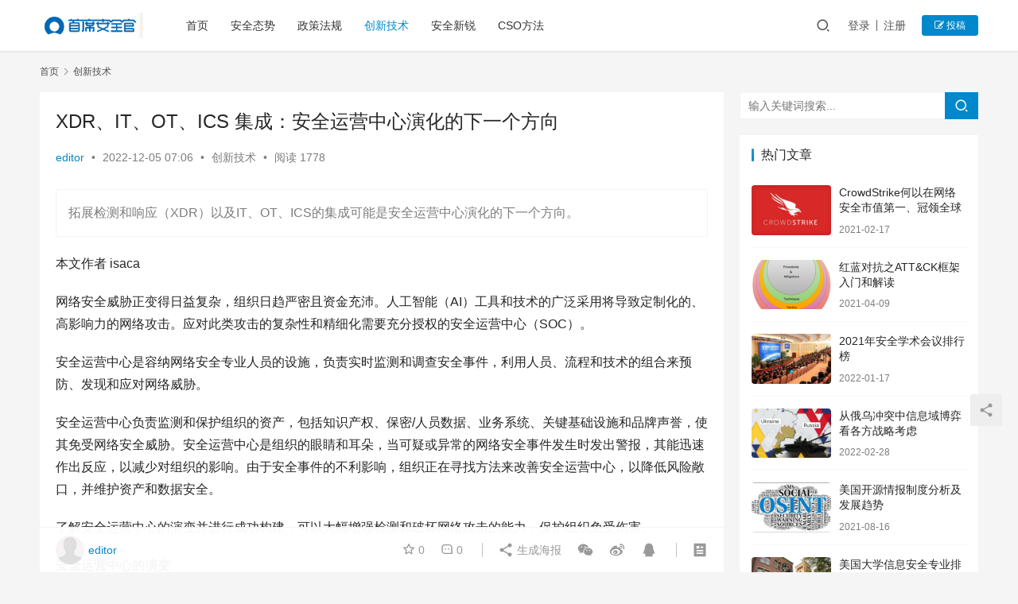

--- FILE ---
content_type: text/html; charset=UTF-8
request_url: https://www.ciocso.com/article/463885.html
body_size: 25749
content:
<!DOCTYPE html>
<html lang="zh-Hans">
<head>
    <meta charset="UTF-8">
    <meta http-equiv="X-UA-Compatible" content="IE=edge,chrome=1">
    <meta name="renderer" content="webkit">
    <meta name="viewport" content="width=device-width,initial-scale=1.0,user-scalable=no,maximum-scale=1,viewport-fit=cover">
    <title>XDR、IT、OT、ICS 集成：安全运营中心演化的下一个方向 | 首席安全官</title>
    
            <script data-no-defer="1" data-ezscrex="false" data-cfasync="false" data-pagespeed-no-defer data-cookieconsent="ignore">
                var ctPublicFunctions = {"_ajax_nonce":"138bf89ac4","_rest_nonce":"7431faebad","_ajax_url":"\/wp-admin\/admin-ajax.php","_rest_url":"https:\/\/www.ciocso.com\/wp-json\/","data__cookies_type":"none","data__ajax_type":"admin_ajax","data__bot_detector_enabled":0,"data__frontend_data_log_enabled":1,"cookiePrefix":"","wprocket_detected":false,"host_url":"www.ciocso.com","text__ee_click_to_select":"Click to select the whole data","text__ee_original_email":"The complete one is","text__ee_got_it":"Got it","text__ee_blocked":"Blocked","text__ee_cannot_connect":"Cannot connect","text__ee_cannot_decode":"Can not decode email. Unknown reason","text__ee_email_decoder":"CleanTalk email decoder","text__ee_wait_for_decoding":"The magic is on the way!","text__ee_decoding_process":"Please wait a few seconds while we decode the contact data."}
            </script>
        
            <script data-no-defer="1" data-ezscrex="false" data-cfasync="false" data-pagespeed-no-defer data-cookieconsent="ignore">
                var ctPublic = {"_ajax_nonce":"138bf89ac4","settings__forms__check_internal":"0","settings__forms__check_external":"0","settings__forms__force_protection":0,"settings__forms__search_test":"1","settings__data__bot_detector_enabled":0,"settings__sfw__anti_crawler":0,"blog_home":"https:\/\/www.ciocso.com\/","pixel__setting":"3","pixel__enabled":false,"pixel__url":"https:\/\/moderate8-v4.cleantalk.org\/pixel\/b184601e220e84eb5e5fc48728e929d4.gif","data__email_check_before_post":"1","data__email_check_exist_post":1,"data__cookies_type":"none","data__key_is_ok":true,"data__visible_fields_required":true,"wl_brandname":"Anti-Spam by CleanTalk","wl_brandname_short":"CleanTalk","ct_checkjs_key":2048391279,"emailEncoderPassKey":"6a1a8c405149c05567262e22651ea919","bot_detector_forms_excluded":"W10=","advancedCacheExists":false,"varnishCacheExists":false,"wc_ajax_add_to_cart":false}
            </script>
        <meta name="description" content="拓展检测和响应（XDR）以及IT、OT、ICS的集成可能是安全运营中心演化的下一个方向。" />
<meta property="og:type" content="article" />
<meta property="og:url" content="https://www.ciocso.com/article/463885.html" />
<meta property="og:site_name" content="首席安全官" />
<meta property="og:title" content="XDR、IT、OT、ICS 集成：安全运营中心演化的下一个方向" />
<meta property="og:image" content="https://www.ciocso.com/wp-content/uploads/2022/05/OIP-C.jpeg" />
<meta property="og:description" content="拓展检测和响应（XDR）以及IT、OT、ICS的集成可能是安全运营中心演化的下一个方向。" />
<link rel="canonical" href="https://www.ciocso.com/article/463885.html" />
<meta name="applicable-device" content="pc,mobile" />
<meta http-equiv="Cache-Control" content="no-transform" />
<style id='wp-img-auto-sizes-contain-inline-css' type='text/css'>
img:is([sizes=auto i],[sizes^="auto," i]){contain-intrinsic-size:3000px 1500px}
/*# sourceURL=wp-img-auto-sizes-contain-inline-css */
</style>
<link rel='stylesheet' id='stylesheet-css' href='//www.ciocso.com/wp-content/uploads/wpcom/style.6.9.2.1646205414.css?ver=6.9.2' type='text/css' media='all' />
<link rel='stylesheet' id='font-awesome-css' href='https://www.ciocso.com/wp-content/themes/justnews/themer/assets/css/font-awesome.css?ver=6.9.2' type='text/css' media='all' />
<link rel='stylesheet' id='wp-block-library-css' href='https://www.ciocso.com/wp-includes/css/dist/block-library/style.min.css?ver=6.9' type='text/css' media='all' />
<style id='global-styles-inline-css' type='text/css'>
:root{--wp--preset--aspect-ratio--square: 1;--wp--preset--aspect-ratio--4-3: 4/3;--wp--preset--aspect-ratio--3-4: 3/4;--wp--preset--aspect-ratio--3-2: 3/2;--wp--preset--aspect-ratio--2-3: 2/3;--wp--preset--aspect-ratio--16-9: 16/9;--wp--preset--aspect-ratio--9-16: 9/16;--wp--preset--color--black: #000000;--wp--preset--color--cyan-bluish-gray: #abb8c3;--wp--preset--color--white: #ffffff;--wp--preset--color--pale-pink: #f78da7;--wp--preset--color--vivid-red: #cf2e2e;--wp--preset--color--luminous-vivid-orange: #ff6900;--wp--preset--color--luminous-vivid-amber: #fcb900;--wp--preset--color--light-green-cyan: #7bdcb5;--wp--preset--color--vivid-green-cyan: #00d084;--wp--preset--color--pale-cyan-blue: #8ed1fc;--wp--preset--color--vivid-cyan-blue: #0693e3;--wp--preset--color--vivid-purple: #9b51e0;--wp--preset--gradient--vivid-cyan-blue-to-vivid-purple: linear-gradient(135deg,rgb(6,147,227) 0%,rgb(155,81,224) 100%);--wp--preset--gradient--light-green-cyan-to-vivid-green-cyan: linear-gradient(135deg,rgb(122,220,180) 0%,rgb(0,208,130) 100%);--wp--preset--gradient--luminous-vivid-amber-to-luminous-vivid-orange: linear-gradient(135deg,rgb(252,185,0) 0%,rgb(255,105,0) 100%);--wp--preset--gradient--luminous-vivid-orange-to-vivid-red: linear-gradient(135deg,rgb(255,105,0) 0%,rgb(207,46,46) 100%);--wp--preset--gradient--very-light-gray-to-cyan-bluish-gray: linear-gradient(135deg,rgb(238,238,238) 0%,rgb(169,184,195) 100%);--wp--preset--gradient--cool-to-warm-spectrum: linear-gradient(135deg,rgb(74,234,220) 0%,rgb(151,120,209) 20%,rgb(207,42,186) 40%,rgb(238,44,130) 60%,rgb(251,105,98) 80%,rgb(254,248,76) 100%);--wp--preset--gradient--blush-light-purple: linear-gradient(135deg,rgb(255,206,236) 0%,rgb(152,150,240) 100%);--wp--preset--gradient--blush-bordeaux: linear-gradient(135deg,rgb(254,205,165) 0%,rgb(254,45,45) 50%,rgb(107,0,62) 100%);--wp--preset--gradient--luminous-dusk: linear-gradient(135deg,rgb(255,203,112) 0%,rgb(199,81,192) 50%,rgb(65,88,208) 100%);--wp--preset--gradient--pale-ocean: linear-gradient(135deg,rgb(255,245,203) 0%,rgb(182,227,212) 50%,rgb(51,167,181) 100%);--wp--preset--gradient--electric-grass: linear-gradient(135deg,rgb(202,248,128) 0%,rgb(113,206,126) 100%);--wp--preset--gradient--midnight: linear-gradient(135deg,rgb(2,3,129) 0%,rgb(40,116,252) 100%);--wp--preset--font-size--small: 13px;--wp--preset--font-size--medium: 20px;--wp--preset--font-size--large: 36px;--wp--preset--font-size--x-large: 42px;--wp--preset--spacing--20: 0.44rem;--wp--preset--spacing--30: 0.67rem;--wp--preset--spacing--40: 1rem;--wp--preset--spacing--50: 1.5rem;--wp--preset--spacing--60: 2.25rem;--wp--preset--spacing--70: 3.38rem;--wp--preset--spacing--80: 5.06rem;--wp--preset--shadow--natural: 6px 6px 9px rgba(0, 0, 0, 0.2);--wp--preset--shadow--deep: 12px 12px 50px rgba(0, 0, 0, 0.4);--wp--preset--shadow--sharp: 6px 6px 0px rgba(0, 0, 0, 0.2);--wp--preset--shadow--outlined: 6px 6px 0px -3px rgb(255, 255, 255), 6px 6px rgb(0, 0, 0);--wp--preset--shadow--crisp: 6px 6px 0px rgb(0, 0, 0);}:where(.is-layout-flex){gap: 0.5em;}:where(.is-layout-grid){gap: 0.5em;}body .is-layout-flex{display: flex;}.is-layout-flex{flex-wrap: wrap;align-items: center;}.is-layout-flex > :is(*, div){margin: 0;}body .is-layout-grid{display: grid;}.is-layout-grid > :is(*, div){margin: 0;}:where(.wp-block-columns.is-layout-flex){gap: 2em;}:where(.wp-block-columns.is-layout-grid){gap: 2em;}:where(.wp-block-post-template.is-layout-flex){gap: 1.25em;}:where(.wp-block-post-template.is-layout-grid){gap: 1.25em;}.has-black-color{color: var(--wp--preset--color--black) !important;}.has-cyan-bluish-gray-color{color: var(--wp--preset--color--cyan-bluish-gray) !important;}.has-white-color{color: var(--wp--preset--color--white) !important;}.has-pale-pink-color{color: var(--wp--preset--color--pale-pink) !important;}.has-vivid-red-color{color: var(--wp--preset--color--vivid-red) !important;}.has-luminous-vivid-orange-color{color: var(--wp--preset--color--luminous-vivid-orange) !important;}.has-luminous-vivid-amber-color{color: var(--wp--preset--color--luminous-vivid-amber) !important;}.has-light-green-cyan-color{color: var(--wp--preset--color--light-green-cyan) !important;}.has-vivid-green-cyan-color{color: var(--wp--preset--color--vivid-green-cyan) !important;}.has-pale-cyan-blue-color{color: var(--wp--preset--color--pale-cyan-blue) !important;}.has-vivid-cyan-blue-color{color: var(--wp--preset--color--vivid-cyan-blue) !important;}.has-vivid-purple-color{color: var(--wp--preset--color--vivid-purple) !important;}.has-black-background-color{background-color: var(--wp--preset--color--black) !important;}.has-cyan-bluish-gray-background-color{background-color: var(--wp--preset--color--cyan-bluish-gray) !important;}.has-white-background-color{background-color: var(--wp--preset--color--white) !important;}.has-pale-pink-background-color{background-color: var(--wp--preset--color--pale-pink) !important;}.has-vivid-red-background-color{background-color: var(--wp--preset--color--vivid-red) !important;}.has-luminous-vivid-orange-background-color{background-color: var(--wp--preset--color--luminous-vivid-orange) !important;}.has-luminous-vivid-amber-background-color{background-color: var(--wp--preset--color--luminous-vivid-amber) !important;}.has-light-green-cyan-background-color{background-color: var(--wp--preset--color--light-green-cyan) !important;}.has-vivid-green-cyan-background-color{background-color: var(--wp--preset--color--vivid-green-cyan) !important;}.has-pale-cyan-blue-background-color{background-color: var(--wp--preset--color--pale-cyan-blue) !important;}.has-vivid-cyan-blue-background-color{background-color: var(--wp--preset--color--vivid-cyan-blue) !important;}.has-vivid-purple-background-color{background-color: var(--wp--preset--color--vivid-purple) !important;}.has-black-border-color{border-color: var(--wp--preset--color--black) !important;}.has-cyan-bluish-gray-border-color{border-color: var(--wp--preset--color--cyan-bluish-gray) !important;}.has-white-border-color{border-color: var(--wp--preset--color--white) !important;}.has-pale-pink-border-color{border-color: var(--wp--preset--color--pale-pink) !important;}.has-vivid-red-border-color{border-color: var(--wp--preset--color--vivid-red) !important;}.has-luminous-vivid-orange-border-color{border-color: var(--wp--preset--color--luminous-vivid-orange) !important;}.has-luminous-vivid-amber-border-color{border-color: var(--wp--preset--color--luminous-vivid-amber) !important;}.has-light-green-cyan-border-color{border-color: var(--wp--preset--color--light-green-cyan) !important;}.has-vivid-green-cyan-border-color{border-color: var(--wp--preset--color--vivid-green-cyan) !important;}.has-pale-cyan-blue-border-color{border-color: var(--wp--preset--color--pale-cyan-blue) !important;}.has-vivid-cyan-blue-border-color{border-color: var(--wp--preset--color--vivid-cyan-blue) !important;}.has-vivid-purple-border-color{border-color: var(--wp--preset--color--vivid-purple) !important;}.has-vivid-cyan-blue-to-vivid-purple-gradient-background{background: var(--wp--preset--gradient--vivid-cyan-blue-to-vivid-purple) !important;}.has-light-green-cyan-to-vivid-green-cyan-gradient-background{background: var(--wp--preset--gradient--light-green-cyan-to-vivid-green-cyan) !important;}.has-luminous-vivid-amber-to-luminous-vivid-orange-gradient-background{background: var(--wp--preset--gradient--luminous-vivid-amber-to-luminous-vivid-orange) !important;}.has-luminous-vivid-orange-to-vivid-red-gradient-background{background: var(--wp--preset--gradient--luminous-vivid-orange-to-vivid-red) !important;}.has-very-light-gray-to-cyan-bluish-gray-gradient-background{background: var(--wp--preset--gradient--very-light-gray-to-cyan-bluish-gray) !important;}.has-cool-to-warm-spectrum-gradient-background{background: var(--wp--preset--gradient--cool-to-warm-spectrum) !important;}.has-blush-light-purple-gradient-background{background: var(--wp--preset--gradient--blush-light-purple) !important;}.has-blush-bordeaux-gradient-background{background: var(--wp--preset--gradient--blush-bordeaux) !important;}.has-luminous-dusk-gradient-background{background: var(--wp--preset--gradient--luminous-dusk) !important;}.has-pale-ocean-gradient-background{background: var(--wp--preset--gradient--pale-ocean) !important;}.has-electric-grass-gradient-background{background: var(--wp--preset--gradient--electric-grass) !important;}.has-midnight-gradient-background{background: var(--wp--preset--gradient--midnight) !important;}.has-small-font-size{font-size: var(--wp--preset--font-size--small) !important;}.has-medium-font-size{font-size: var(--wp--preset--font-size--medium) !important;}.has-large-font-size{font-size: var(--wp--preset--font-size--large) !important;}.has-x-large-font-size{font-size: var(--wp--preset--font-size--x-large) !important;}
/*# sourceURL=global-styles-inline-css */
</style>

<style id='classic-theme-styles-inline-css' type='text/css'>
/*! This file is auto-generated */
.wp-block-button__link{color:#fff;background-color:#32373c;border-radius:9999px;box-shadow:none;text-decoration:none;padding:calc(.667em + 2px) calc(1.333em + 2px);font-size:1.125em}.wp-block-file__button{background:#32373c;color:#fff;text-decoration:none}
/*# sourceURL=/wp-includes/css/classic-themes.min.css */
</style>
<link rel='stylesheet' id='cleantalk-public-css-css' href='https://www.ciocso.com/wp-content/plugins/cleantalk-spam-protect/css/cleantalk-public.min.css?ver=6.68_1764735176' type='text/css' media='all' />
<link rel='stylesheet' id='cleantalk-email-decoder-css-css' href='https://www.ciocso.com/wp-content/plugins/cleantalk-spam-protect/css/cleantalk-email-decoder.min.css?ver=6.68_1764735176' type='text/css' media='all' />
<link rel='stylesheet' id='mycred-front-css' href='https://www.ciocso.com/wp-content/plugins/mycred/assets/css/mycred-front.css?ver=2.9.6' type='text/css' media='all' />
<link rel='stylesheet' id='mycred-social-share-icons-css' href='https://www.ciocso.com/wp-content/plugins/mycred/assets/css/mycred-social-icons.css?ver=2.9.6' type='text/css' media='all' />
<link rel='stylesheet' id='mycred-social-share-style-css' href='https://www.ciocso.com/wp-content/plugins/mycred/assets/css/mycred-social-share.css?ver=2.9.6' type='text/css' media='all' />
<link rel='stylesheet' id='wshop-css' href='https://www.ciocso.com/wp-content/plugins/wechat-shop-download/assets/css/wshop.css?ver=1.1.0' type='text/css' media='all' />
<link rel='stylesheet' id='xhweb-css' href='https://www.ciocso.com/wp-content/plugins/wechat-shop-download/assets/css/xunhuweb-plugins-base.css?ver=1.1.0' type='text/css' media='all' />
<link rel='stylesheet' id='xhweb-wshop-css' href='https://www.ciocso.com/wp-content/plugins/wechat-shop-download/assets/css/wechat-shop.css?ver=1.1.0' type='text/css' media='all' />
<script type="text/javascript" src="https://www.ciocso.com/wp-content/themes/justnews/themer/assets/js/jquery-3.6.0.min.js?ver=3.6.0" id="jquery-core-js"></script>
<script type="text/javascript" src="https://www.ciocso.com/wp-includes/js/jquery/jquery-migrate.min.js?ver=3.4.1" id="jquery-migrate-js"></script>
<script type="text/javascript" src="https://www.ciocso.com/wp-content/plugins/cleantalk-spam-protect/js/apbct-public-bundle_gathering.min.js?ver=6.68_1764735176" id="apbct-public-bundle_gathering.min-js-js"></script>
<link rel="EditURI" type="application/rsd+xml" title="RSD" href="https://www.ciocso.com/xmlrpc.php?rsd" />
<!-- Analytics by WP Statistics - https://wp-statistics.com -->
<style type="text/css">.recentcomments a{display:inline !important;padding:0 !important;margin:0 !important;}</style>    <!--[if lte IE 9]><script src="https://www.ciocso.com/wp-content/themes/justnews/js/update.js"></script><![endif]-->
</head>
<body class="wp-singular post-template-default single single-post postid-463885 single-format-standard wp-theme-justnews lang-cn el-boxed">
<header class="header">
    <div class="container clearfix">
        <div class="navbar-header">
            <button type="button" class="navbar-toggle collapsed" data-toggle="collapse" data-target=".navbar-collapse" aria-label="menu">
                <span class="icon-bar icon-bar-1"></span>
                <span class="icon-bar icon-bar-2"></span>
                <span class="icon-bar icon-bar-3"></span>
            </button>
                        <div class="logo">
                <a href="https://www.ciocso.com" rel="home"><img src="https://www.ciocso.com/wp-content/uploads/2021/05/logo.png" alt="首席安全官"></a>
            </div>
        </div>
        <div class="collapse navbar-collapse">
            <nav class="navbar-left primary-menu"><ul id="menu-%e9%a1%b6%e9%83%a8%e5%af%bc%e8%88%aa" class="nav navbar-nav wpcom-adv-menu"><li class="menu-item"><a href="https://www.ciocso.com">首页</a></li>
<li class="menu-item"><a href="https://www.ciocso.com/article/category/news">安全态势</a></li>
<li class="menu-item"><a href="https://www.ciocso.com/article/category/regulations">政策法规</a></li>
<li class="menu-item current-post-ancestor current-post-parent active"><a href="https://www.ciocso.com/article/category/newtech">创新技术</a></li>
<li class="menu-item"><a href="https://www.ciocso.com/article/category/newfirm">安全新锐</a></li>
<li class="menu-item"><a href="https://www.ciocso.com/article/category/cso">CSO方法</a></li>
</ul></nav>            <div class="navbar-action pull-right">
                <div class="navbar-search-icon j-navbar-search"><i class="wpcom-icon wi"><svg aria-hidden="true"><use xlink:href="#wi-search"></use></svg></i></div>
                                                    <div id="j-user-wrap">
                        <a class="login" href="https://www.ciocso.com/login">登录</a>
                        <a class="login register" href="https://www.ciocso.com/register">注册</a>
                    </div>
                    <a class="btn btn-primary btn-xs publish" href="https://www.ciocso.com/contribute">
                        <i class="fa fa-edit"></i> 投稿</a>
                                                </div>
            <form class="navbar-search" action="https://www.ciocso.com" method="get" role="search">
                <div class="navbar-search-inner">
                    <i class="wpcom-icon wi navbar-search-close"><svg aria-hidden="true"><use xlink:href="#wi-close"></use></svg></i>                    <input type="text" name="s" class="navbar-search-input" autocomplete="off" placeholder="输入关键词搜索..." value="">
                    <button class="navbar-search-btn" type="submit"><i class="wpcom-icon wi"><svg aria-hidden="true"><use xlink:href="#wi-search"></use></svg></i></button>
                </div>
            </form>
        </div><!-- /.navbar-collapse -->
    </div><!-- /.container -->
</header>
<div id="wrap">    <div class="wrap container">
        <ol class="breadcrumb" vocab="https://schema.org/" typeof="BreadcrumbList"><li class="home" property="itemListElement" typeof="ListItem"><a href="https://www.ciocso.com" property="item" typeof="WebPage"><span property="name" class="hide">首席安全官</span>首页</a><meta property="position" content="1"></li><li property="itemListElement" typeof="ListItem"><i class="wpcom-icon wi"><svg aria-hidden="true"><use xlink:href="#wi-arrow-right-3"></use></svg></i><a href="https://www.ciocso.com/article/category/newtech" property="item" typeof="WebPage"><span property="name">创新技术</span></a><meta property="position" content="2"></li></ol>        <main class="main">
                            <article id="post-463885" class="post-463885 post type-post status-publish format-standard has-post-thumbnail hentry category-newtech entry">
                    <div class="entry-main">
                                                                        <div class="entry-head">
                            <h1 class="entry-title">XDR、IT、OT、ICS 集成：安全运营中心演化的下一个方向</h1>
                            <div class="entry-info">
                                                                    <span class="vcard">
                                        <a class="nickname url fn j-user-card" data-user="2" href="https://www.ciocso.com/ucenter/2">editor</a>
                                    </span>
                                    <span class="dot">•</span>
                                                                <time class="entry-date published" datetime="2022-12-05T07:06:34+08:00" pubdate>
                                    2022-12-05 07:06                                </time>
                                <span class="dot">•</span>
                                <a href="https://www.ciocso.com/article/category/newtech" rel="category tag">创新技术</a>                                                                        <span class="dot">•</span>
                                        <span>阅读 1778</span>
                                                                </div>
                        </div>
                        
                                                    <div class="entry-excerpt entry-summary">
                                <p>拓展检测和响应（XDR）以及IT、OT、ICS的集成可能是安全运营中心演化的下一个方向。</p>
                            </div>
                                                <div class="entry-content">
                            <section>
<section>本文作者 isaca</p>
<p>网络安全威胁正变得日益复杂，组织日趋严密且资金充沛。人工智能（AI）工具和技术的广泛采用将导致定制化的、高影响力的网络攻击。应对此类攻击的复杂性和精细化需要充分授权的安全运营中心（SOC）。</p>
<p>安全运营中心是容纳网络安全专业人员的设施，负责实时监测和调查安全事件，利用人员、流程和技术的组合来预防、发现和应对网络威胁。</p>
<p>安全运营中心负责监测和保护组织的资产，包括知识产权、保密/人员数据、业务系统、关键基础设施和品牌声誉，使其免受网络安全威胁。安全运营中心是组织的眼睛和耳朵，当可疑或异常的网络安全事件发生时发出警报，其能迅速作出反应，以减少对组织的影响。由于安全事件的不利影响，组织正在寻找方法来改善安全运营中心，以降低风险敞口，并维护资产和数据安全。</p>
<p>了解安全运营中心的演变并进行成功构建，可以大幅增强检测和破坏网络攻击的能力，保护组织免受伤害。</p>
</section>
</section>
<section>
<section>
<section>
<section></section>
</section>
<section>
<section><strong>安全运营中心的演变</strong></p>
</section>
</section>
</section>
<section>
<section>
<section></section>
</section>
</section>
</section>
<section>在过去，传统网络运营中心（NOC）将重点放在意外事件和响应上，以可用性为主要目标。NOC的主要职责是网络设备管理和性能监测。</p>
<p>如图1所示，最初，安全运营中心是为政府和国防组织实施的。早期安全运营中心的主要职责包括处理病毒警报、检测入侵和应对意外事件。2000年后，大型企业和银行开始实施类似的监测业务。</p>
</section>
<section>
<section><noscript><img fetchpriority="high" decoding="async" class="size-full wp-image-472636" src="https://www.ciocso.com/wp-content/uploads/2022/05/6401.png" alt="soc" width="800" height="487" /></noscript><img fetchpriority="high" decoding="async" class="size-full wp-image-472636 j-lazy" src="https://www.ciocso.com/wp-content/uploads/2021/05/loading.gif" data-original="https://www.ciocso.com/wp-content/uploads/2022/05/6401.png" alt="soc" width="800" height="487" /></p>
</section>
</section>
<section>信息安全管理标准发布于2005年，合规被加入至安全运营中心的目标中。动态数据包过滤防火墙、反垃圾邮件和漏洞管理以及入侵预防被添加到监测和响应中。</p>
<p>2007年至2013年是安全运营中心进化的黄金时代。许多对安全监控至关重要的关键安全解决方案，如数据泄漏预防（DLP）和安全信息与事件管理（SIEM），都是在这个时期进入网络安全生态系统的。在此期间，高级持续性威胁（APTs）的数量开始急剧增加，在2010年至2011年增长了81%。而安全运营中心在检测和预防这些威胁方面发挥了主要作用。日志汇总、监管合规、恶意软件分析和DLP是那个时代安全运营的主要目标。</p>
<p>针对IT和安全运营的管理型安全服务提供商（MSSPs）应运而生。作为一种共享模式，管理型安全服务并非专门为单个组织或实体服务。MSSPs最初由大型企业采用，然后最终被感兴趣的中小型组织采用，以满足其组织安全运营的要求。</p>
<p>在安全运营中心的发展过程中，下一代SIEM进入了安全生态系统和运营之旅。SIEM也被称为用户行为分析（UEBA），它基于人工智能（AI）的子集机器学习（ML）。</p>
<p>企业在现有的SIEM技术上部署UEBA，以减少误报。SIEM是一种基于规则的技术，其在为规则设置的逻辑和阈值之上工作。阈值参数是SIEM技术的主要挑战，因为不可能保持阈值开放超过几个小时。如果阈值开放时间过长，那么SIEM的性能将大大降低。自从移动技术的出现，自带设备（BYOD）和云的采用，身份识别和访问权限是安全管理的核心组成部分。UEBA/用户行为分析（UBA）技术使用身份识别和访问权限来定义正常和异常的用户和实体行为。</p>
<p>由威胁情报、逆向工程和基于AI/ML的监控技术驱动的安全运营已经改变了下一代安全运营中心。混合型安全运营中心--由MSSP在客户的场地上部署和运营--在这一时期出现了。混合安全运营中心也被称为远程安全运营中心。</p>
<p>2015年，威胁情报平台（TIPs）、开源情报（OSINT）和商业威胁情报反馈成为安全运维的核心组成部分。威胁情报丰富了事件的背景，并帮助安全分析人员做出决策。威胁情报还有助于了解对手的战术、行为、工具和程序。基于战术、技术和程序(TTPs)的威胁搜寻通过早期发现和修复隐藏威胁，为安全运营中心增加了更多价值。</p>
<p>云迁移就开始于这段时间，诸如云访问安全经纪人（CASBs）在内的云安全解决方案进入了安全市场，为IT和安全社区的影子IT和影子数据带来了曙光。安全运营中心的监测职责已扩大至包括云，复杂威胁也在这段时间中增加。云安全态势管理（CSPM）、云工作负载保护平台（CWPP）、基于云的端点检测和响应以及基于云的搜寻是现代安全运营所增加的新功能。</p>
<p>网络防御中心（CDC）、网络融合中心（CFC）、网络安全运营中心（CSOC）、网络安全事件响应小组（CSIRT）和联合运营中心（JOC）是2015年后为安全运营中心创造的新名称。安全运营之路始于被动防御，而后转向主动防御，现在采用自动化手段的主动防御阶段。</p>
<p>很快，50%以上的安全运营中心将被迁移到集成了自动威胁搜寻和事件响应功能的现代网络防御中心（CDC）。尚未踏上安全运营中心之路的组织可以从MSSP开始，然后转向混合安全运营中心模式，最终达到自己的成熟安全运营中心。现代网络防御中心（CDC）或网络融合中心（CFC）提供以下服务：</p>
</section>
<section>
<ul class="list-paddingleft-1">
<li>安全事件监测、检测、调查、分流</li>
<li>恶意软件分析、反向工程、数字取证、内部威胁、网络欺诈</li>
<li>威胁情报平台管理</li>
<li>威胁搜寻</li>
<li>内容管理</li>
<li>威胁和漏洞管理</li>
<li>合规</li>
<li>报告和通知</li>
<li>培训</li>
<li>身份和访问治理</li>
</ul>
</section>
<section>
<section>
<section>
<section></section>
</section>
<section>
<section><strong>安全运营中心的挑战</strong></p>
</section>
</section>
</section>
<section>
<section>
<section></section>
</section>
</section>
</section>
<p>误报是安全运营中心面临的最大挑战（图2）；50%以上的安全运营中心分析人员的工作被分配用于处理误报。日志源的整合、开箱即用的用例和未经验证的规则是造成误报的主要原因。缺乏事件的背景和基于阈值的关联规则是安全分析师面临的挑战。自从整合AI/ML监控解决方案以来，基于阈值的关联规则已被转化为ML模型。这种威胁情报的整合解决了缺少背景的问题。</p>
<p><noscript><img decoding="async" class="alignnone size-full wp-image-472637" src="https://www.ciocso.com/wp-content/uploads/2022/05/6402.png" alt="XDR、IT、OT、ICS 集成：安全运营中心演化的下一个方向" width="800" height="412" /></noscript><img decoding="async" class="alignnone size-full wp-image-472637 j-lazy" src="https://www.ciocso.com/wp-content/uploads/2021/05/loading.gif" data-original="https://www.ciocso.com/wp-content/uploads/2022/05/6402.png" alt="XDR、IT、OT、ICS 集成：安全运营中心演化的下一个方向" width="800" height="412" /></p>
<section>
<section></section>
</section>
<section>随着时间的推移，孤立的解决方案被添加至安全运营中心监测中，安全分析师不得不在多个控制台之间切换以应对事件。在短时间内对人们进行多种技术培训是不可能的。记录和更新安全事件操作手册/运行手册以及维护最新的知识库需要耗费大量经历，但对于任何安全运营中心都是关键。</p>
<p>多点解决方案增加了安全分析员的事件数量。重复性任务和警报疲劳是安全分析员离开安全运营岗位的主要原因。</p>
<p>默认情况下，传统的SIEM解决方案和下一代SIEM解决方案不具备计算事件的平均检测时间（MTTD）和平均响应时间（MTTR）的功能。需要手动操作才能实现这些类型的计算和指标。</p>
</section>
<section>
<section>
<section>
<section></section>
</section>
<section>
<section><strong>疫情爆发后的安全运营中心挑战</strong></p>
</section>
</section>
</section>
<section>
<section>
<section></section>
</section>
</section>
</section>
<p>如图3所示，大流行和远程工作都带来了网络安全挑战。</p>
<p><noscript><img decoding="async" class="alignnone size-full wp-image-472638" src="https://www.ciocso.com/wp-content/uploads/2022/05/6403.png" alt="XDR、IT、OT、ICS 集成：安全运营中心演化的下一个方向" width="800" height="450" /></noscript><img decoding="async" class="alignnone size-full wp-image-472638 j-lazy" src="https://www.ciocso.com/wp-content/uploads/2021/05/loading.gif" data-original="https://www.ciocso.com/wp-content/uploads/2022/05/6403.png" alt="XDR、IT、OT、ICS 集成：安全运营中心演化的下一个方向" width="800" height="450" /></p>
<section>
<section></section>
</section>
<section>
<section>1. 协作——通常情况下，安全运营团队会在一个安全的地方聚集，有专门的系统、监视器和网络，可以轻松协作，当面应对高级威胁。自从新冠肺炎大流行开始，协作成为挑战，而虚拟协作工具和作战室是现有的最佳解决方案。</p>
<p>2. SecOps工具——分析师必须通过远程访问应对和缓解威胁。访问专门的SecOps工具是另一个主要挑战，因为必须启用多因素身份验证和安全性。</p>
<p>3. 系统设计——安全运营中心分析师通常使用宽屏双显示器和定制硬件工作。在疫情之后，安全运营中心分析师正面临着用笔记本电脑实现同样生产力的挑战。</p>
<p>4. 安全运营团队的健康——这对任何组织都至关重要。企业领导人必须关注他们的安全运营中心团队的健康，以继续对抗当前和未来出现的威胁。</p>
<p>5. 独立的虚拟专用网络（VPNs）——对关键的SOC系统实施替代性VPN访问是需要克服的最新挑战，以便在基础设施被破坏的情况下允许向下兼容的机制。</p>
<p>6. 新的威胁——双重敲诈勒索软件、使用人工智能技术的网络钓鱼、勒索分布式拒绝服务（DDoS）攻击和特权访问攻击等威胁为SOC团队带来了新的挑战。维护安全通信渠道和安全运营技术的独立VPN是需要克服的最新挑战。</p>
<p>7. 安全通信——通常情况下，安全运营中心分析师进行面对面的沟通。在在家工作的模式下，传达工件、证据和屏幕截图已成为挑战。</p>
<p>8. 远程SecOps——安全运营中心是物理站点，不能完全用虚拟环境代替。</p>
</section>
</section>
<section>
<section>
<section>
<section></section>
</section>
<section>
<section><strong>构建有效安全运营中心的策略</strong></p>
</section>
</section>
</section>
<section>
<section>
<section></section>
</section>
</section>
</section>
<p>在人员、流程和先进的下一代技术的帮助下，组织可以利用最少的资源和时间从安全运营中心中获益（图4）。构建一个有效的安全运营中心需要了解组织的需求以及其局限性。一旦了解了组织的需求和局限性，以下的最佳实践将帮助组织在预算范围内利用正确的工具和技术构建有效的安全运营中心。</p>
<section>
<section><noscript><img decoding="async" class="alignnone size-full wp-image-472639" src="https://www.ciocso.com/wp-content/uploads/2022/05/6404.png" alt="XDR、IT、OT、ICS 集成：安全运营中心演化的下一个方向" width="800" height="449" /></noscript><img decoding="async" class="alignnone size-full wp-image-472639 j-lazy" src="https://www.ciocso.com/wp-content/uploads/2021/05/loading.gif" data-original="https://www.ciocso.com/wp-content/uploads/2022/05/6404.png" alt="XDR、IT、OT、ICS 集成：安全运营中心演化的下一个方向" width="800" height="449" /></section>
</section>
<section>
<section>
<section>
<section>
<ul>
<li><strong>一致地执行管理赞助</strong></li>
</ul>
</section>
</section>
</section>
</section>
<section>首席信息安全官（CISO）或首席信息官（CIO）应审定安全运营中心的范围，并持续监控项目的实施进度。执行管理层必须对预算进行审查并做出决定，包括选择合适的工具和技术以及提供的安全运营中心服务。CISO/CIO和安全运营中心架构团队必须根据成本、内部和外部技术资源的可用性以及监管和合规要求，决定是否实施内部管理的安全运营中心、MSSP或混合安全运营中心（图1）。</p>
</section>
<section>
<section>
<section>
<section>
<ul>
<li><strong>选择合适的人</strong></li>
</ul>
</section>
</section>
</section>
</section>
<section>建立有效的安全运营中心包括多个阶段：计划、设计、建设、运营、测量和优化。每个阶段都需要一套不同的能力和技能，包括差距评估、安全运营中心设计、基础设施设计、设施管理、电气工程、网络工程、SIEM工程、事件响应工作流程、漏洞管理、事件关联和数据分析、操作手册开发和自动化、技术集成、安全风险管理、恶意软件分析、入侵检测和响应、身份和访问分析、安全分析、威胁情报、威胁搜寻和取证。</p>
</section>
<section>
<section>
<section>
<section>
<ul>
<li><strong>建立SOC组织结构、指导委员会和管理团队</strong></li>
</ul>
</section>
</section>
</section>
</section>
<p>这通常是实施SOC项目的第一步。指导委员会审查项目实施的进展情况，并向执行管理层提供最新信息。指导委员会应该有来自IT、安全工程、事件响应、风险管理、数据隐私、各业务部门和人力资源的领导。治理团队和指导委员会必须决定并记录SOC所提供的服务，以及从安全风险角度对组织的好处。</p>
<section>
<section>
<section>
<section>
<ul>
<li><strong>人员、流程和技术的整合</strong></li>
</ul>
</section>
</section>
</section>
</section>
<section>必须对安全运营中心组件进行评估，以改进安全运营中心的服务和成熟度（图4）。目前有各种安全运营中心成熟度评估模型，包括CREST和SOC-CMM，可以根据组织的需求选择最佳方案。安全运营中心组件评估的目的是了解SOC是如何管理威胁和风险的，以及安全运营中心战略是如何与业务战略保持一致的。评估中发现的差距应被用于提高SOC组件的有效性和成熟度。</p>
<p>安全协调自动化和响应（SOAR）解决方案2017年后进入了安全运营中心领域，解决了此前的诸多挑战。多点解决方案与威胁情报、重复性任务的端到端自动化、事件响应、操作手册/运营手册的动态更新、背景信息丰富化、MTTD、MTTR计算和事件优先化的协调编排，使安全分析变得更加容易。</p>
<p>漏洞攻击模拟和网络安全靶场（图4）是现代安全运营中心的新能力。网络安全靶场帮助安全运营中心培训安全分析师，通过模拟网络安全演习来对抗复杂的威胁。破坏性攻击模拟（BAS）技术帮助安全分析员和其领导了解在不干扰生产基础设施的情况下针对最新威胁所实施的安全管控措施的有效性。BAS还可以帮助首席信息安全官（CISO）优化和论证各种安全管控措施的安全投资。</p>
</section>
<section>
<section>
<section>
<section>
<ul>
<li><strong>用例开发和分析取决于相关数据的收集收集</strong></li>
</ul>
</section>
</section>
</section>
</section>
<p>来自各种日志源的事件日志、来自网络设备的网络流量和来自深度数据包检测解决方案的网络数据包，并对其进行汇总、重复数据删除和分析，以进行安全监测。在实施之前，工程团队应该从安全运营中心指导委员会那里得到以下问题的答案，以减少误报。</p>
<section>
<ul class="list-paddingleft-1">
<li>
<section>哪些设备和技术需要被监控？</section>
</li>
<li>
<section>必须生成和收集哪些日志事件</section>
</li>
<li>
<section>应该提出哪些安全警报？</section>
</li>
<li>根据安全运营中心的目标以及合规性和监管要求，应如何、在何处以及以何种频率从各种日志源收集日志？</li>
</ul>
</section>
<p>误报是所有安全运营中心的主要挑战（图2），它们可以通过收集相关可操作数据和丰富基于相关可操作威胁情报的背景信息来避免。在为安全运营中心开发用例之前，必须实施用例开发框架。对于确定用于安全监测的所有用例，以下内容必须记录为用例开发的一部分（图5）。</p>
<section>
<section></section>
</section>
<ul class="list-paddingleft-1">
<li>
<section>用例的目标、目的和对象</section>
</li>
<li>
<section>该用例将解决的威胁</section>
</li>
<li>
<section>利益相关者及其在用例和事件响应工作流程中的角色和责任</section>
</li>
<li>
<section>要关联的数据源</section>
</li>
<li>
<section>检测威胁的相关规则/数据模型的逻辑和语法</section>
</li>
<li>
<section>语法和逻辑的验证/测试</section>
</li>
<li>
<section>基于风险和影响的警报的优先级</section>
</li>
<li>响应措施/缓解措施/作为事件响应的一部分应遵循的步骤</li>
</ul>
<section>
<section>安全运营从被动到主动的路径这是处理快速变化的威胁面的关键：根据预先确定的目标，主动分析应用程序、基础设施和网络威胁，并制定对策，以防止攻击和减轻损害。漏洞准备评估可以帮助识别安全架构中的盲点并部署安全管控措施。可能的攻击者特征、最可能的攻击载体和攻击者最想要的资产是识别威胁的关键。网络威胁情报是安全运营的关键推动因素，为整个组织的决策和行动提供必要的背景。结构良好的网络威胁情报为利益相关者服务。网络威胁情报与现有流程和基础设施的集成有助于更深入地了解组织网络之外发生的情况，给组织基础设施带来最大风险的网络威胁从而可以清晰可见。</p>
<p>威胁狩猎是作为高级的安全分析过程，它利用对网络或组织的深入了解来捕获更隐蔽、更深入的攻击者。威胁狩猎为防御者提供工具，通过积极寻找异常和可疑行为来缩小差距。防御者可以在威胁反馈出现之前识别TTP的变化。威胁情报和威胁搜寻功能的存在是为了加强组织中的其他团队。因此，威胁情报和狩猎团队必须纳入了解核心业务、运营工作流程、网络基础设施、风险状况和供应链以及技术基础设施和软件的人员。</p>
<p>对端点的主动监测是至关重要的，因为端点是大多数入侵行动的开始和结束之地。如果定期使用端点检测和响应（EDR）功能来捕获未经过滤的数据并进行持续监测，则是非常有用的。</p>
</section>
</section>
<section>
<section>
<section>
<section></section>
</section>
<section>
<section><strong>XDR：SOC下一步？</strong></p>
</section>
</section>
</section>
<section>
<section>
<section></section>
</section>
</section>
</section>
<section>
<section>拓展检测和响应（XDR）以及IT、OT、ICS的集成可能是安全运营中心演化的下一个方向。XDR是从目前的被动威胁检测和响应解决方案演变而来，集成了安全技术信号，以跨身份、端点、云和网络提取威胁事件。XDR的功能包括身份分析、网络分析、综合威胁情报、基于AI/ML的检测，以及自动和协调的调查响应。</p>
<p>XDR将改变安全运营中心的运作方式，在以下方面为安全分析师提供支持：</p>
</section>
</section>
<section>
<ul class="list-paddingleft-1">
<li>
<section>完成自动化和编排的调查，以减少检测和分流的时间。</section>
</li>
<li>
<section>揭示根源分析，并通过跨表面的关联获得非凡的态势感知。</section>
</li>
<li>
<section>追踪多个系统组件的威胁。</section>
</li>
<li>
<section>提高检测和响应速度。</section>
</li>
<li>
<section>消除整合和维护日志源所需的工作。</section>
</li>
<li>
<section>通过基于云的大数据湖增加可扩展的存储和计算。</section>
</li>
<li>提高安全运营中心的生产力。</li>
</ul>
</section>
<section>制造业已经加快了数字化转型，以实现其流程的自动化并在市场上具有竞争力。OT被用于管理诸如在制造业中发现的那些工业操作。这延伸覆盖至ICSs和ICS管理框架以及监督控制和数据采集系统（SCADA）。</p>
<p>OT和ICS网络依赖数字系统来进行日常运作。OT/ICS的连接增加，将导致针对OT/ICS网络的网络安全威胁增加。通过将OT与IT融合，制造企业以前使用的孤立的受保护系统现在也面临着通常针对IT系统的同样类型的安全威胁。针对OT/ICS网络最常见的网络攻击是协议漏洞攻击、数据泄漏、远程访问木马、勒索软件、僵尸攻击和分布式拒绝服务（DDoS）攻击。</p>
<p>要管理针对IT/OT系统和网络的复杂网络威胁，非常需要IT和OT 安全运营中心的整合。拥有OT和ICS作为其基础设施一部分的组织将能够实现对OT系统的安全监测。OT SOC可以与IT SOC融合。IT、SecOps和OT团队之间的协作对于IT/OT SOC的成功整合至关重要。在团队之间建立沟通和信任对于创造牢固的合作伙伴关系非常关键。IT/OT 安全运营中心的整合将通过以下方式保护OT系统：</p>
</section>
<section>
<ul class="list-paddingleft-1">
<li>
<section>持续发现资产和行为分析（设备类型、网络行为、活动监测）。</section>
</li>
<li>
<section>漏洞生命周期管理和配置合规性</section>
</li>
<li>
<section>对OT/ICS/SCADA系统进行持续监测，以发现网络威胁并作出反应</section>
</li>
<li>
<section>应对访问异常情况</section>
</li>
<li>
<section>深度数据包检查</section>
</li>
<li>针对OT/ICS的威胁情报</li>
</ul>
</section>
<section>
<section>
<section>
<section></section>
</section>
<section>
<section><strong>总结</strong></p>
</section>
</section>
</section>
<section>
<section>
<section></section>
</section>
</section>
</section>
<section>虽然网络安全专业人员面临的威胁不断演变和扩散，但必须跟踪新出现的威胁并调整新的意识形态来应对这些威胁，包括发展安全运营中心。这包括大流行病的影响和必须采用的技术来克服它，这样生理上的病毒就不会耗尽安全运营中心的人际互动。随着网络犯罪分子和民族国家资助的攻击者发起越来越复杂的攻击，以窃取敏感数据和破坏业务，安全运营中心是专门的前线团队，保持24/7/365的频率工作，以阻止这些威胁。</p>
<p>在当今的数字化经济中，安全运营中心对所有类型和规模的组织都至关重要，因为一个组织的许多业务和敏感数据都在网上和云中。为了打击网络犯罪分子，需要采用现代的安全运营中心运营方式，关键的最佳实践如下：</p>
</section>
<section>
<ul class="list-paddingleft-1">
<li>
<section>建立安全运营中心治理、衡量标准和报告机制。</section>
</li>
<li>
<section>通过制定人才战略、使用相关技术和创造好奇心文化，投资于建立拥有合适人才的安全运营中心。</section>
</li>
<li>
<section>部署AI/ML系统和全面的威胁情报，以自动执行高度重复和单调的任务。</section>
</li>
<li>
<section>了解硬件/软件/网络/IOT/OT资产，并根据优先级持续缓解漏洞和配置错误。</section>
</li>
<li>
<section>确保整个组织网络的持续可见性。</section>
</li>
<li>
<section>通过威胁搜寻、漏洞攻击模拟，建立主动的事件检测和补救措施。</section>
</li>
<li>
<section>坚持使用网络靶场和模拟解决方案对安全运营中心分析员进行实际知识培训。</section>
</li>
<li>
<section>利用网络安全评估和安全运营中心成熟度评估，不断测试和更新安全运营中心检测/预防策略。</section>
</li>
<li>
<section>与IT部门和业务部门合作，使安全运营中心战略与业务战略保持一致。</section>
</li>
<li>
<section>不断地调整和修改网络安全防御措施。</section>
</li>
</ul>
<section>（本文译自www.isaca.org/）</section>
</section>
                                                        <div class="entry-copyright"><p>版权归原作者所有，如若转载，请注明出处：https://www.ciocso.com/article/463885.html</p></div>                        </div>

                        <div class="entry-tag"></div>
                        <div class="entry-action">
                            <div class="btn-zan" data-id="463885"><i class="wpcom-icon wi"><svg aria-hidden="true"><use xlink:href="#wi-thumb-up-fill"></use></svg></i> 赞 <span class="entry-action-num">(0)</span></div>

                                                    </div>

                        <div class="entry-bar">
                            <div class="entry-bar-inner clearfix">
                                                                    <div class="author pull-left">
                                                                                <a data-user="2" target="_blank" href="https://www.ciocso.com/ucenter/2" class="avatar j-user-card">
                                            <img alt='editor' src='//www.ciocso.com/wp-content/uploads/2021/05/header.jpg' class='avatar avatar-60 photo' height='60' width='60' /><span class="author-name">editor</span>                                        </a>
                                    </div>
                                                                <div class="info pull-right">
                                    <div class="info-item meta">
                                                                                    <a class="meta-item j-heart" href="javascript:;" data-id="463885"><i class="wpcom-icon wi"><svg aria-hidden="true"><use xlink:href="#wi-star"></use></svg></i> <span class="data">0</span></a>                                        <a class="meta-item" href="#comments"><i class="wpcom-icon wi"><svg aria-hidden="true"><use xlink:href="#wi-comment"></use></svg></i> <span class="data">0</span></a>                                                                            </div>
                                    <div class="info-item share">
                                        <a class="meta-item mobile j-mobile-share" href="javascript:;" data-id="463885" data-qrcode="https://www.ciocso.com/article/463885.html"><i class="wpcom-icon wi"><svg aria-hidden="true"><use xlink:href="#wi-share"></use></svg></i> 生成海报</a>
                                                                                    <a class="meta-item wechat" data-share="wechat" target="_blank" rel="nofollow" href="#">
                                                <i class="wpcom-icon wi"><svg aria-hidden="true"><use xlink:href="#wi-wechat"></use></svg></i>                                            </a>
                                                                                    <a class="meta-item weibo" data-share="weibo" target="_blank" rel="nofollow" href="#">
                                                <i class="wpcom-icon wi"><svg aria-hidden="true"><use xlink:href="#wi-weibo"></use></svg></i>                                            </a>
                                                                                    <a class="meta-item qq" data-share="qq" target="_blank" rel="nofollow" href="#">
                                                <i class="wpcom-icon wi"><svg aria-hidden="true"><use xlink:href="#wi-qq"></use></svg></i>                                            </a>
                                                                            </div>
                                    <div class="info-item act">
                                        <a href="javascript:;" id="j-reading"><i class="wpcom-icon wi"><svg aria-hidden="true"><use xlink:href="#wi-article"></use></svg></i></a>
                                    </div>
                                </div>
                            </div>
                        </div>
                    </div>

                                            <div class="entry-page">
                                                            <div class="entry-page-prev j-lazy" style="background-image: url(https://www.ciocso.com/wp-content/uploads/2021/05/loading.gif);" data-original="https://www.ciocso.com/wp-content/uploads/2022/05/1669221999907-480x300.jpg">
                                    <a href="https://www.ciocso.com/article/464271.html" title="德勤：从战略角度看2023年网络安全发展态势" rel="prev">
                                        <span>德勤：从战略角度看2023年网络安全发展态势</span>
                                    </a>
                                    <div class="entry-page-info">
                                        <span class="pull-left"><i class="wpcom-icon wi"><svg aria-hidden="true"><use xlink:href="#wi-arrow-left-double"></use></svg></i> 上一篇</span>
                                        <span class="pull-right">2022-11-24 00:48</span>
                                    </div>
                                </div>
                                                                                        <div class="entry-page-next j-lazy" style="background-image: url(https://www.ciocso.com/wp-content/uploads/2021/05/loading.gif);" data-original="https://www.ciocso.com/wp-content/uploads/2022/12/3521d8188b08499796-480x300.jpg">
                                    <a href="https://www.ciocso.com/article/463762.html" title="科研防护能力不足，泄密违规案件频发，高校如何应对？" rel="next">
                                        <span>科研防护能力不足，泄密违规案件频发，高校如何应对？</span>
                                    </a>
                                    <div class="entry-page-info">
                                        <span class="pull-right">下一篇 <i class="wpcom-icon wi"><svg aria-hidden="true"><use xlink:href="#wi-arrow-right-double"></use></svg></i></span>
                                        <span class="pull-left">2022-12-08 11:23</span>
                                    </div>
                                </div>
                                                    </div>
                                                                                    <div class="entry-related-posts">
                            <h3 class="entry-related-title">相关推荐</h3><ul class="entry-related cols-3 post-loop post-loop-default"><li class="item item-no-thumb">
        <div class="item-content">
                <h4 class="item-title">
            <a href="https://www.ciocso.com/article/221.html" target="_blank" rel="bookmark">
                                 首款专门针对苹果M1芯片设备的恶意软件已现身            </a>
        </h4>
        <div class="item-excerpt">
            <p>恶意人员已开始针对苹果最新一代 Mac 开发出了新恶意软件。</p>
        </div>
        <div class="item-meta">
                        <div class="item-meta-li author">
                                <a data-user="2" target="_blank" href="https://www.ciocso.com/ucenter/2" class="avatar j-user-card">
                    <img alt='editor' src='//www.ciocso.com/wp-content/uploads/2021/05/header.jpg' class='avatar avatar-60 photo' height='60' width='60' />                    <span>editor</span>
                </a>
            </div>
                                            <a class="item-meta-li" href="https://www.ciocso.com/article/category/newtech" target="_blank">创新技术</a>
                            <span class="item-meta-li date">2021-02-20</span>
            <div class="item-meta-right">
                <span class="item-meta-li likes" title="点赞数"><i class="wpcom-icon wi"><svg aria-hidden="true"><use xlink:href="#wi-thumb-up"></use></svg></i>0</span><span class="item-meta-li stars" title="收藏数"><i class="wpcom-icon wi"><svg aria-hidden="true"><use xlink:href="#wi-star"></use></svg></i>0</span><span class="item-meta-li views" title="阅读数"><i class="wpcom-icon wi"><svg aria-hidden="true"><use xlink:href="#wi-eye"></use></svg></i>1.4K</span><a class="item-meta-li comments" href="https://www.ciocso.com/article/221.html#comments" target="_blank" title="评论数"><i class="wpcom-icon wi"><svg aria-hidden="true"><use xlink:href="#wi-comment"></use></svg></i>0</a>            </div>
        </div>
    </div>
</li>
<li class="item">
        <div class="item-img">
        <a class="item-img-inner" href="https://www.ciocso.com/article/3439.html" title="零信任架构白皮书" target="_blank" rel="bookmark">
            <img width="480" height="300" src="https://www.ciocso.com/wp-content/uploads/2021/05/loading-480x300.gif" class="attachment-default size-default wp-post-image j-lazy" alt="零信任架构白皮书" decoding="async" data-original="https://www.ciocso.com/wp-content/uploads/2021/04/94537412fa965-480x300.jpg" />        </a>
                <a class="item-category" href="https://www.ciocso.com/article/category/newtech" target="_blank">创新技术</a>
            </div>
        <div class="item-content">
                <h4 class="item-title">
            <a href="https://www.ciocso.com/article/3439.html" target="_blank" rel="bookmark">
                                 零信任架构白皮书            </a>
        </h4>
        <div class="item-excerpt">
            <p>Tetrate 《零信任架构白皮书》：零信任网络架构提供了一条前进的道路，它解决了基于周界安全的弱点，但它远不是一个崇高的、不可实现的目标。现在就有一些工具可以开始实施零信任网络架构，而不是要求你全盘重新构建你的整个网络安全基础设施。</p>
        </div>
        <div class="item-meta">
                        <div class="item-meta-li author">
                                <a data-user="2" target="_blank" href="https://www.ciocso.com/ucenter/2" class="avatar j-user-card">
                    <img alt='editor' src='//www.ciocso.com/wp-content/uploads/2021/05/header.jpg' class='avatar avatar-60 photo' height='60' width='60' />                    <span>editor</span>
                </a>
            </div>
                                    <span class="item-meta-li date">2021-04-28</span>
            <div class="item-meta-right">
                <span class="item-meta-li likes" title="点赞数"><i class="wpcom-icon wi"><svg aria-hidden="true"><use xlink:href="#wi-thumb-up"></use></svg></i>0</span><span class="item-meta-li stars" title="收藏数"><i class="wpcom-icon wi"><svg aria-hidden="true"><use xlink:href="#wi-star"></use></svg></i>0</span><span class="item-meta-li views" title="阅读数"><i class="wpcom-icon wi"><svg aria-hidden="true"><use xlink:href="#wi-eye"></use></svg></i>1.4K</span><a class="item-meta-li comments" href="https://www.ciocso.com/article/3439.html#comments" target="_blank" title="评论数"><i class="wpcom-icon wi"><svg aria-hidden="true"><use xlink:href="#wi-comment"></use></svg></i>0</a>            </div>
        </div>
    </div>
</li>
<li class="item">
        <div class="item-img">
        <a class="item-img-inner" href="https://www.ciocso.com/article/16579.html" title="美国DARPA 2021年十大新研项目" target="_blank" rel="bookmark">
            <img width="480" height="300" src="https://www.ciocso.com/wp-content/uploads/2021/05/loading-480x300.gif" class="attachment-default size-default wp-post-image j-lazy" alt="美国DARPA 2021年十大新研项目" decoding="async" data-original="https://www.ciocso.com/wp-content/uploads/2021/12/f744b60c5cbc76c953efc8c1b6e9e326-480x300.jpg" />        </a>
                <a class="item-category" href="https://www.ciocso.com/article/category/newtech" target="_blank">创新技术</a>
            </div>
        <div class="item-content">
                <h4 class="item-title">
            <a href="https://www.ciocso.com/article/16579.html" target="_blank" rel="bookmark">
                                 美国DARPA 2021年十大新研项目            </a>
        </h4>
        <div class="item-excerpt">
            <p>现从威胁、难度等角度遴选其中十大新研项目，以期展现2021年DARPA的重点动向。</p>
        </div>
        <div class="item-meta">
                        <div class="item-meta-li author">
                                <a data-user="2" target="_blank" href="https://www.ciocso.com/ucenter/2" class="avatar j-user-card">
                    <img alt='editor' src='//www.ciocso.com/wp-content/uploads/2021/05/header.jpg' class='avatar avatar-60 photo' height='60' width='60' />                    <span>editor</span>
                </a>
            </div>
                                    <span class="item-meta-li date">2021-12-31</span>
            <div class="item-meta-right">
                <span class="item-meta-li likes" title="点赞数"><i class="wpcom-icon wi"><svg aria-hidden="true"><use xlink:href="#wi-thumb-up"></use></svg></i>4</span><span class="item-meta-li stars" title="收藏数"><i class="wpcom-icon wi"><svg aria-hidden="true"><use xlink:href="#wi-star"></use></svg></i>0</span><span class="item-meta-li views" title="阅读数"><i class="wpcom-icon wi"><svg aria-hidden="true"><use xlink:href="#wi-eye"></use></svg></i>3.1K</span><a class="item-meta-li comments" href="https://www.ciocso.com/article/16579.html#comments" target="_blank" title="评论数"><i class="wpcom-icon wi"><svg aria-hidden="true"><use xlink:href="#wi-comment"></use></svg></i>0</a>            </div>
        </div>
    </div>
</li>
<li class="item">
        <div class="item-img">
        <a class="item-img-inner" href="https://www.ciocso.com/article/20830.html" title="以发展与安全的视角看元宇宙的发展前景" target="_blank" rel="bookmark">
            <img width="480" height="300" src="https://www.ciocso.com/wp-content/uploads/2021/05/loading-480x300.gif" class="attachment-default size-default wp-post-image j-lazy" alt="以发展与安全的视角看元宇宙的发展前景" decoding="async" data-original="https://www.ciocso.com/wp-content/uploads/2022/04/1648866465344-480x300.jpg" />        </a>
                <a class="item-category" href="https://www.ciocso.com/article/category/newtech" target="_blank">创新技术</a>
            </div>
        <div class="item-content">
                <h4 class="item-title">
            <a href="https://www.ciocso.com/article/20830.html" target="_blank" rel="bookmark">
                                 以发展与安全的视角看元宇宙的发展前景            </a>
        </h4>
        <div class="item-excerpt">
            <p>元宇宙蕴含的巨大商业潜力与可能带来的巨大转型风险、企业对短期商业和资本收益的追求和各国政府对国家竞争力和国家安全的追求是元宇宙在各国发展必然面临的两组关键关系。</p>
        </div>
        <div class="item-meta">
                        <div class="item-meta-li author">
                                <a data-user="2" target="_blank" href="https://www.ciocso.com/ucenter/2" class="avatar j-user-card">
                    <img alt='editor' src='//www.ciocso.com/wp-content/uploads/2021/05/header.jpg' class='avatar avatar-60 photo' height='60' width='60' />                    <span>editor</span>
                </a>
            </div>
                                    <span class="item-meta-li date">2022-04-02</span>
            <div class="item-meta-right">
                <span class="item-meta-li likes" title="点赞数"><i class="wpcom-icon wi"><svg aria-hidden="true"><use xlink:href="#wi-thumb-up"></use></svg></i>0</span><span class="item-meta-li stars" title="收藏数"><i class="wpcom-icon wi"><svg aria-hidden="true"><use xlink:href="#wi-star"></use></svg></i>0</span><span class="item-meta-li views" title="阅读数"><i class="wpcom-icon wi"><svg aria-hidden="true"><use xlink:href="#wi-eye"></use></svg></i>1.4K</span><a class="item-meta-li comments" href="https://www.ciocso.com/article/20830.html#comments" target="_blank" title="评论数"><i class="wpcom-icon wi"><svg aria-hidden="true"><use xlink:href="#wi-comment"></use></svg></i>0</a>            </div>
        </div>
    </div>
</li>
<li class="item">
        <div class="item-img">
        <a class="item-img-inner" href="https://www.ciocso.com/article/4861.html" title="数字罗盘：欧洲数字十年战略的目标和路径" target="_blank" rel="bookmark">
            <img width="480" height="300" src="https://www.ciocso.com/wp-content/uploads/2021/05/loading-480x300.gif" class="attachment-default size-default wp-post-image j-lazy" alt="数字罗盘：欧洲数字十年战略的目标和路径" decoding="async" data-original="https://www.ciocso.com/wp-content/uploads/2021/05/3cf800de6e0296f4c14e6217e3a1a7f8-480x300.jpg" />        </a>
                <a class="item-category" href="https://www.ciocso.com/article/category/newtech" target="_blank">创新技术</a>
            </div>
        <div class="item-content">
                <h4 class="item-title">
            <a href="https://www.ciocso.com/article/4861.html" target="_blank" rel="bookmark">
                                 数字罗盘：欧洲数字十年战略的目标和路径            </a>
        </h4>
        <div class="item-excerpt">
            <p>《数字罗盘》针对欧洲的 “数字十年”战略，提出了到2030年成功实现欧洲数字化转型的愿景、目标和途径。</p>
        </div>
        <div class="item-meta">
                        <div class="item-meta-li author">
                                <a data-user="2" target="_blank" href="https://www.ciocso.com/ucenter/2" class="avatar j-user-card">
                    <img alt='editor' src='//www.ciocso.com/wp-content/uploads/2021/05/header.jpg' class='avatar avatar-60 photo' height='60' width='60' />                    <span>editor</span>
                </a>
            </div>
                                    <span class="item-meta-li date">2021-05-31</span>
            <div class="item-meta-right">
                <span class="item-meta-li likes" title="点赞数"><i class="wpcom-icon wi"><svg aria-hidden="true"><use xlink:href="#wi-thumb-up"></use></svg></i>0</span><span class="item-meta-li stars" title="收藏数"><i class="wpcom-icon wi"><svg aria-hidden="true"><use xlink:href="#wi-star"></use></svg></i>0</span><span class="item-meta-li views" title="阅读数"><i class="wpcom-icon wi"><svg aria-hidden="true"><use xlink:href="#wi-eye"></use></svg></i>1.4K</span><a class="item-meta-li comments" href="https://www.ciocso.com/article/4861.html#comments" target="_blank" title="评论数"><i class="wpcom-icon wi"><svg aria-hidden="true"><use xlink:href="#wi-comment"></use></svg></i>0</a>            </div>
        </div>
    </div>
</li>
<li class="item">
        <div class="item-img">
        <a class="item-img-inner" href="https://www.ciocso.com/article/10596.html" title="军用无人机技术发展历程、现状及未来应用研究" target="_blank" rel="bookmark">
            <img width="480" height="300" src="https://www.ciocso.com/wp-content/uploads/2021/05/loading-480x300.gif" class="attachment-default size-default wp-post-image j-lazy" alt="军用无人机技术发展历程、现状及未来应用研究" decoding="async" data-original="https://www.ciocso.com/wp-content/uploads/2021/09/640-480x300.png" />        </a>
                <a class="item-category" href="https://www.ciocso.com/article/category/newtech" target="_blank">创新技术</a>
            </div>
        <div class="item-content">
                <h4 class="item-title">
            <a href="https://www.ciocso.com/article/10596.html" target="_blank" rel="bookmark">
                                 军用无人机技术发展历程、现状及未来应用研究            </a>
        </h4>
        <div class="item-excerpt">
            <p>未来作战中无人机将在各领域发挥越来越多的作用，特别是在隐蔽侦察监视、重点攻击、诱敌欺骗和对敌干扰等方面，无人机将成为未来战场无可替代的首选作战装备</p>
        </div>
        <div class="item-meta">
                        <div class="item-meta-li author">
                                <a data-user="3" target="_blank" href="https://www.ciocso.com/ucenter/3" class="avatar j-user-card">
                    <img alt='harry' src='//www.ciocso.com/wp-content/uploads/2021/05/header.jpg' class='avatar avatar-60 photo' height='60' width='60' />                    <span>harry</span>
                </a>
            </div>
                                    <span class="item-meta-li date">2021-09-09</span>
            <div class="item-meta-right">
                <span class="item-meta-li likes" title="点赞数"><i class="wpcom-icon wi"><svg aria-hidden="true"><use xlink:href="#wi-thumb-up"></use></svg></i>0</span><span class="item-meta-li stars" title="收藏数"><i class="wpcom-icon wi"><svg aria-hidden="true"><use xlink:href="#wi-star"></use></svg></i>0</span><span class="item-meta-li views" title="阅读数"><i class="wpcom-icon wi"><svg aria-hidden="true"><use xlink:href="#wi-eye"></use></svg></i>2.8K</span><a class="item-meta-li comments" href="https://www.ciocso.com/article/10596.html#comments" target="_blank" title="评论数"><i class="wpcom-icon wi"><svg aria-hidden="true"><use xlink:href="#wi-comment"></use></svg></i>0</a>            </div>
        </div>
    </div>
</li>
<li class="item">
        <div class="item-img">
        <a class="item-img-inner" href="https://www.ciocso.com/article/378.html" title="Microsoft Windows提权漏洞 (CVE-2021-1732) 分析" target="_blank" rel="bookmark">
            <img width="480" height="300" src="https://www.ciocso.com/wp-content/uploads/2021/05/loading-480x300.gif" class="attachment-default size-default wp-post-image j-lazy" alt="Microsoft Windows提权漏洞 (CVE-2021-1732) 分析" decoding="async" data-original="https://www.ciocso.com/wp-content/uploads/2021/03/5a32089ba321c1139c7e7c25aab89e04-480x300.png" />        </a>
                <a class="item-category" href="https://www.ciocso.com/article/category/newtech" target="_blank">创新技术</a>
            </div>
        <div class="item-content">
                <h4 class="item-title">
            <a href="https://www.ciocso.com/article/378.html" target="_blank" rel="bookmark">
                                 Microsoft Windows提权漏洞 (CVE-2021-1732) 分析            </a>
        </h4>
        <div class="item-excerpt">
            <p>2021年2月，微软在例行补丁日中修复了一枚在野的Windows 内核提权漏洞：CVE-2021-1732。</p>
        </div>
        <div class="item-meta">
                        <div class="item-meta-li author">
                                <a data-user="2" target="_blank" href="https://www.ciocso.com/ucenter/2" class="avatar j-user-card">
                    <img alt='editor' src='//www.ciocso.com/wp-content/uploads/2021/05/header.jpg' class='avatar avatar-60 photo' height='60' width='60' />                    <span>editor</span>
                </a>
            </div>
                                    <span class="item-meta-li date">2021-03-12</span>
            <div class="item-meta-right">
                <span class="item-meta-li likes" title="点赞数"><i class="wpcom-icon wi"><svg aria-hidden="true"><use xlink:href="#wi-thumb-up"></use></svg></i>0</span><span class="item-meta-li stars" title="收藏数"><i class="wpcom-icon wi"><svg aria-hidden="true"><use xlink:href="#wi-star"></use></svg></i>0</span><span class="item-meta-li views" title="阅读数"><i class="wpcom-icon wi"><svg aria-hidden="true"><use xlink:href="#wi-eye"></use></svg></i>1.2K</span><a class="item-meta-li comments" href="https://www.ciocso.com/article/378.html#comments" target="_blank" title="评论数"><i class="wpcom-icon wi"><svg aria-hidden="true"><use xlink:href="#wi-comment"></use></svg></i>0</a>            </div>
        </div>
    </div>
</li>
<li class="item item-no-thumb">
        <div class="item-content">
                <h4 class="item-title">
            <a href="https://www.ciocso.com/article/346.html" target="_blank" rel="bookmark">
                                 全国人大代表张兆安：重要数据跨境流动存在风险            </a>
        </h4>
        <div class="item-excerpt">
            <p>张兆安表示，“数据跨境流动，不仅要能够流起来，而且还要流得好。”</p>
        </div>
        <div class="item-meta">
                        <div class="item-meta-li author">
                                <a data-user="2" target="_blank" href="https://www.ciocso.com/ucenter/2" class="avatar j-user-card">
                    <img alt='editor' src='//www.ciocso.com/wp-content/uploads/2021/05/header.jpg' class='avatar avatar-60 photo' height='60' width='60' />                    <span>editor</span>
                </a>
            </div>
                                            <a class="item-meta-li" href="https://www.ciocso.com/article/category/newtech" target="_blank">创新技术</a>
                            <span class="item-meta-li date">2021-03-09</span>
            <div class="item-meta-right">
                <span class="item-meta-li likes" title="点赞数"><i class="wpcom-icon wi"><svg aria-hidden="true"><use xlink:href="#wi-thumb-up"></use></svg></i>0</span><span class="item-meta-li stars" title="收藏数"><i class="wpcom-icon wi"><svg aria-hidden="true"><use xlink:href="#wi-star"></use></svg></i>0</span><span class="item-meta-li views" title="阅读数"><i class="wpcom-icon wi"><svg aria-hidden="true"><use xlink:href="#wi-eye"></use></svg></i>1.2K</span><a class="item-meta-li comments" href="https://www.ciocso.com/article/346.html#comments" target="_blank" title="评论数"><i class="wpcom-icon wi"><svg aria-hidden="true"><use xlink:href="#wi-comment"></use></svg></i>0</a>            </div>
        </div>
    </div>
</li>
<li class="item item-no-thumb">
        <div class="item-content">
                <h4 class="item-title">
            <a href="https://www.ciocso.com/article/36.html" target="_blank" rel="bookmark">
                                 2030年人工智能将在网络安全领域取代人类            </a>
        </h4>
        <div class="item-excerpt">
            <p>近三分之一(32%)的人表示，他们认为人工智能技术最终将致力于将所有网络安全完全自动化，几乎不需要人工干预。然而，攻击者利用人工智能来加强他们的武器库将是司空见惯的（19%）。</p>
        </div>
        <div class="item-meta">
                        <div class="item-meta-li author">
                                <a data-user="2" target="_blank" href="https://www.ciocso.com/ucenter/2" class="avatar j-user-card">
                    <img alt='editor' src='//www.ciocso.com/wp-content/uploads/2021/05/header.jpg' class='avatar avatar-60 photo' height='60' width='60' />                    <span>editor</span>
                </a>
            </div>
                                            <a class="item-meta-li" href="https://www.ciocso.com/article/category/newtech" target="_blank">创新技术</a>
                            <span class="item-meta-li date">2021-02-05</span>
            <div class="item-meta-right">
                <span class="item-meta-li likes" title="点赞数"><i class="wpcom-icon wi"><svg aria-hidden="true"><use xlink:href="#wi-thumb-up"></use></svg></i>0</span><span class="item-meta-li stars" title="收藏数"><i class="wpcom-icon wi"><svg aria-hidden="true"><use xlink:href="#wi-star"></use></svg></i>0</span><span class="item-meta-li views" title="阅读数"><i class="wpcom-icon wi"><svg aria-hidden="true"><use xlink:href="#wi-eye"></use></svg></i>1.5K</span><a class="item-meta-li comments" href="https://www.ciocso.com/article/36.html#comments" target="_blank" title="评论数"><i class="wpcom-icon wi"><svg aria-hidden="true"><use xlink:href="#wi-comment"></use></svg></i>0</a>            </div>
        </div>
    </div>
</li>
<li class="item">
        <div class="item-img">
        <a class="item-img-inner" href="https://www.ciocso.com/article/11875.html" title="多家巨头入局，机密计算能否成为数据安全的终结者？" target="_blank" rel="bookmark">
            <img width="480" height="300" src="https://www.ciocso.com/wp-content/uploads/2021/05/loading-480x300.gif" class="attachment-default size-default wp-post-image j-lazy" alt="多家巨头入局，机密计算能否成为数据安全的终结者？" decoding="async" data-original="https://www.ciocso.com/wp-content/uploads/2021/10/6bf0cfe07bbe0ccab177cde42afa60da-480x300.jpg" />        </a>
                <a class="item-category" href="https://www.ciocso.com/article/category/newtech" target="_blank">创新技术</a>
            </div>
        <div class="item-content">
                <h4 class="item-title">
            <a href="https://www.ciocso.com/article/11875.html" target="_blank" rel="bookmark">
                                 多家巨头入局，机密计算能否成为数据安全的终结者？            </a>
        </h4>
        <div class="item-excerpt">
            <p>作为一项前瞻性技术，目前许多科技巨头纷纷入局，大力探索和开发机密计算。</p>
        </div>
        <div class="item-meta">
                        <div class="item-meta-li author">
                                <a data-user="2" target="_blank" href="https://www.ciocso.com/ucenter/2" class="avatar j-user-card">
                    <img alt='editor' src='//www.ciocso.com/wp-content/uploads/2021/05/header.jpg' class='avatar avatar-60 photo' height='60' width='60' />                    <span>editor</span>
                </a>
            </div>
                                    <span class="item-meta-li date">2021-10-07</span>
            <div class="item-meta-right">
                <span class="item-meta-li likes" title="点赞数"><i class="wpcom-icon wi"><svg aria-hidden="true"><use xlink:href="#wi-thumb-up"></use></svg></i>0</span><span class="item-meta-li stars" title="收藏数"><i class="wpcom-icon wi"><svg aria-hidden="true"><use xlink:href="#wi-star"></use></svg></i>0</span><span class="item-meta-li views" title="阅读数"><i class="wpcom-icon wi"><svg aria-hidden="true"><use xlink:href="#wi-eye"></use></svg></i>1.6K</span><a class="item-meta-li comments" href="https://www.ciocso.com/article/11875.html#comments" target="_blank" title="评论数"><i class="wpcom-icon wi"><svg aria-hidden="true"><use xlink:href="#wi-comment"></use></svg></i>0</a>            </div>
        </div>
    </div>
</li>
</ul>                        </div>
                    
<div id="comments" class="entry-comments">
    	<div id="respond" class="comment-respond">
		<h3 id="reply-title" class="comment-reply-title">发表回复 <small><a rel="nofollow" id="cancel-comment-reply-link" href="/article/463885.html#respond" style="display:none;"><i class="wpcom-icon wi"><svg aria-hidden="true"><use xlink:href="#wi-close"></use></svg></i></a></small></h3><div class="comment-form"><div class="comment-must-login">请登录后评论...</div><div class="form-submit"><div class="form-submit-text pull-left"><a href="https://www.ciocso.com/login">登录</a>后才能评论</div> <button name="submit" type="submit" id="must-submit" class="btn btn-primary btn-xs submit">提交</button></div></div>	</div><!-- #respond -->
		</div><!-- .comments-area -->
                </article>
                    </main>
                    <aside class="sidebar">
                <div id="search-2" class="widget widget_search"><form apbct-form-sign="native_search" class="search-form" action="https://www.ciocso.com" method="get" role="search">
    <input type="text" class="keyword" name="s" placeholder="输入关键词搜索..." value="">
    <button type="submit" class="submit"><i class="wpcom-icon wi"><svg aria-hidden="true"><use xlink:href="#wi-search"></use></svg></i></button>
<input
                    class="apbct_special_field apbct_email_id__search_form"
                    name="apbct__email_id__search_form"
                    aria-label="apbct__label_id__search_form"
                    type="text" size="30" maxlength="200" autocomplete="off"
                    value=""
                /><input
                   id="apbct_submit_id__search_form" 
                   class="apbct_special_field apbct__email_id__search_form"
                   name="apbct__label_id__search_form"
                   aria-label="apbct_submit_name__search_form"
                   type="submit"
                   size="30"
                   maxlength="200"
                   value="79211"
               /></form></div><div id="wpcom-post-thumb-5" class="widget widget_post_thumb"><h3 class="widget-title"><span>热门文章</span></h3>            <ul>
                                    <li class="item">
                                                    <div class="item-img">
                                <a class="item-img-inner" href="https://www.ciocso.com/article/137.html" title="CrowdStrike何以在网络安全市值第一、冠领全球">
                                    <img width="480" height="300" src="https://www.ciocso.com/wp-content/uploads/2021/05/loading-480x300.gif" class="attachment-default size-default wp-post-image j-lazy" alt="CrowdStrike何以在网络安全市值第一、冠领全球" decoding="async" data-original="https://www.ciocso.com/wp-content/uploads/2021/02/16136064051fcd5e-480x300.jpg" />                                </a>
                            </div>
                                                <div class="item-content">
                            <p class="item-title"><a href="https://www.ciocso.com/article/137.html" title="CrowdStrike何以在网络安全市值第一、冠领全球">CrowdStrike何以在网络安全市值第一、冠领全球</a></p>
                            <p class="item-date">2021-02-17</p>
                        </div>
                    </li>
                                    <li class="item">
                                                    <div class="item-img">
                                <a class="item-img-inner" href="https://www.ciocso.com/article/1797.html" title="红蓝对抗之ATT&amp;CK框架入门和解读">
                                    <img width="480" height="300" src="https://www.ciocso.com/wp-content/uploads/2021/05/loading-480x300.gif" class="attachment-default size-default wp-post-image j-lazy" alt="红蓝对抗之ATT&amp;CK框架入门和解读" decoding="async" data-original="https://www.ciocso.com/wp-content/uploads/2021/04/7ba333e0dc74f6a-480x300.jpg" />                                </a>
                            </div>
                                                <div class="item-content">
                            <p class="item-title"><a href="https://www.ciocso.com/article/1797.html" title="红蓝对抗之ATT&amp;CK框架入门和解读">红蓝对抗之ATT&amp;CK框架入门和解读</a></p>
                            <p class="item-date">2021-04-09</p>
                        </div>
                    </li>
                                    <li class="item">
                                                    <div class="item-img">
                                <a class="item-img-inner" href="https://www.ciocso.com/article/17217.html" title="2021年安全学术会议排行榜">
                                    <img width="480" height="300" src="https://www.ciocso.com/wp-content/uploads/2021/05/loading-480x300.gif" class="attachment-default size-default wp-post-image j-lazy" alt="2021年安全学术会议排行榜" decoding="async" data-original="https://www.ciocso.com/wp-content/uploads/2022/01/1642385763362-480x300.jpg" />                                </a>
                            </div>
                                                <div class="item-content">
                            <p class="item-title"><a href="https://www.ciocso.com/article/17217.html" title="2021年安全学术会议排行榜">2021年安全学术会议排行榜</a></p>
                            <p class="item-date">2022-01-17</p>
                        </div>
                    </li>
                                    <li class="item">
                                                    <div class="item-img">
                                <a class="item-img-inner" href="https://www.ciocso.com/article/19034.html" title="从俄乌冲突中信息域博弈看各方战略考虑">
                                    <img width="480" height="300" src="https://www.ciocso.com/wp-content/uploads/2021/05/loading-480x300.gif" class="attachment-default size-default wp-post-image j-lazy" alt="从俄乌冲突中信息域博弈看各方战略考虑" decoding="async" data-original="https://www.ciocso.com/wp-content/uploads/2022/02/1646027754552-480x300.jpg" />                                </a>
                            </div>
                                                <div class="item-content">
                            <p class="item-title"><a href="https://www.ciocso.com/article/19034.html" title="从俄乌冲突中信息域博弈看各方战略考虑">从俄乌冲突中信息域博弈看各方战略考虑</a></p>
                            <p class="item-date">2022-02-28</p>
                        </div>
                    </li>
                                    <li class="item">
                                                    <div class="item-img">
                                <a class="item-img-inner" href="https://www.ciocso.com/article/9287.html" title="美国开源情报制度分析及发展趋势">
                                    <img width="480" height="300" src="https://www.ciocso.com/wp-content/uploads/2021/05/loading-480x300.gif" class="attachment-default size-default wp-post-image j-lazy" alt="美国开源情报制度分析及发展趋势" decoding="async" data-original="https://www.ciocso.com/wp-content/uploads/2021/08/1_Jgn7GVM6e8NtbY84ZKYaxw-480x300.jpeg" />                                </a>
                            </div>
                                                <div class="item-content">
                            <p class="item-title"><a href="https://www.ciocso.com/article/9287.html" title="美国开源情报制度分析及发展趋势">美国开源情报制度分析及发展趋势</a></p>
                            <p class="item-date">2021-08-16</p>
                        </div>
                    </li>
                                    <li class="item">
                                                    <div class="item-img">
                                <a class="item-img-inner" href="https://www.ciocso.com/article/147.html" title="美国大学信息安全专业排名TOP 55">
                                    <img width="480" height="300" src="https://www.ciocso.com/wp-content/uploads/2021/05/loading-480x300.gif" class="attachment-default size-default wp-post-image j-lazy" alt="美国大学信息安全专业排名TOP 55" decoding="async" data-original="https://www.ciocso.com/wp-content/uploads/2021/02/R-C-4-480x300.jpeg" />                                </a>
                            </div>
                                                <div class="item-content">
                            <p class="item-title"><a href="https://www.ciocso.com/article/147.html" title="美国大学信息安全专业排名TOP 55">美国大学信息安全专业排名TOP 55</a></p>
                            <p class="item-date">2021-02-19</p>
                        </div>
                    </li>
                                    <li class="item">
                                                    <div class="item-img">
                                <a class="item-img-inner" href="https://www.ciocso.com/article/707.html" title="Cobaltstrike4.x基础特征修改之从端口到checksum8">
                                    <img width="480" height="300" src="https://www.ciocso.com/wp-content/uploads/2021/05/loading-480x300.gif" class="attachment-default size-default wp-post-image j-lazy" alt="Cobaltstrike4.x基础特征修改之从端口到checksum8" decoding="async" data-original="https://www.ciocso.com/wp-content/uploads/2021/03/6b0ef91c8602e20e3675fc0a453c41d1-480x300.jpg" />                                </a>
                            </div>
                                                <div class="item-content">
                            <p class="item-title"><a href="https://www.ciocso.com/article/707.html" title="Cobaltstrike4.x基础特征修改之从端口到checksum8">Cobaltstrike4.x基础特征修改之从端口到checksum8</a></p>
                            <p class="item-date">2021-03-27</p>
                        </div>
                    </li>
                                    <li class="item">
                                                    <div class="item-img">
                                <a class="item-img-inner" href="https://www.ciocso.com/article/764.html" title="护网蓝队-记一次不成功的溯源">
                                    <img width="480" height="300" src="https://www.ciocso.com/wp-content/uploads/2021/05/loading-480x300.gif" class="attachment-default size-default wp-post-image j-lazy" alt="护网蓝队-记一次不成功的溯源" decoding="async" data-original="https://www.ciocso.com/wp-content/uploads/2021/03/0bb8d6bd265fd8e77bf2d3a6c50f72a9-480x300.jpg" />                                </a>
                            </div>
                                                <div class="item-content">
                            <p class="item-title"><a href="https://www.ciocso.com/article/764.html" title="护网蓝队-记一次不成功的溯源">护网蓝队-记一次不成功的溯源</a></p>
                            <p class="item-date">2021-03-29</p>
                        </div>
                    </li>
                                    <li class="item">
                                                    <div class="item-img">
                                <a class="item-img-inner" href="https://www.ciocso.com/article/20296.html" title="美军JADC2战略剖析：3项路径、5条工作线、6项指导原则">
                                    <img width="480" height="300" src="https://www.ciocso.com/wp-content/uploads/2021/05/loading-480x300.gif" class="attachment-default size-default wp-post-image j-lazy" alt="美军JADC2战略剖析：3项路径、5条工作线、6项指导原则" decoding="async" data-original="https://www.ciocso.com/wp-content/uploads/2022/02/739111d1b6c54b864fc3d5a608866516-480x300.jpg" />                                </a>
                            </div>
                                                <div class="item-content">
                            <p class="item-title"><a href="https://www.ciocso.com/article/20296.html" title="美军JADC2战略剖析：3项路径、5条工作线、6项指导原则">美军JADC2战略剖析：3项路径、5条工作线、6项指导原则</a></p>
                            <p class="item-date">2022-03-20</p>
                        </div>
                    </li>
                                    <li class="item">
                                                    <div class="item-img">
                                <a class="item-img-inner" href="https://www.ciocso.com/article/70.html" title="Gartner 2020年中国ICT技术成熟度曲线">
                                    <img width="480" height="300" src="https://www.ciocso.com/wp-content/uploads/2021/05/loading-480x300.gif" class="attachment-default size-default wp-post-image j-lazy" alt="Gartner 2020年中国ICT技术成熟度曲线" decoding="async" data-original="https://www.ciocso.com/wp-content/uploads/2021/02/2a3a2f1b74d5727-480x300.png" />                                </a>
                            </div>
                                                <div class="item-content">
                            <p class="item-title"><a href="https://www.ciocso.com/article/70.html" title="Gartner 2020年中国ICT技术成熟度曲线">Gartner 2020年中国ICT技术成熟度曲线</a></p>
                            <p class="item-date">2021-02-09</p>
                        </div>
                    </li>
                            </ul>
        </div><div id="wpcom-lastest-products-3" class="widget widget_lastest_products"><h3 class="widget-title"><span>最新更新</span></h3>            <ul class="p-list">
                                    <li class="col-xs-24 col-md-12 p-item">
                        <div class="p-item-wrap">
                            <a class="thumb" href="https://www.ciocso.com/article/473187.html">
                                <img width="480" height="300" src="https://www.ciocso.com/wp-content/uploads/2021/05/loading-480x300.gif" class="attachment-default size-default wp-post-image j-lazy" alt="数据安全管理不到位，多家银行被处罚" decoding="async" data-original="https://www.ciocso.com/wp-content/uploads/2023/03/2023030815294678-480x300.webp" />                            </a>
                            <h4 class="title">
                                <a href="https://www.ciocso.com/article/473187.html" title="数据安全管理不到位，多家银行被处罚">
                                    数据安全管理不到位，多家银行被处罚                                </a>
                            </h4>
                        </div>
                    </li>
                                    <li class="col-xs-24 col-md-12 p-item">
                        <div class="p-item-wrap">
                            <a class="thumb" href="https://www.ciocso.com/article/469070.html">
                                <img width="480" height="300" src="https://www.ciocso.com/wp-content/uploads/2021/05/loading-480x300.gif" class="attachment-default size-default wp-post-image j-lazy" alt="黎巴嫩寻呼机爆炸事件颠覆了哪些网络战传统认知？" decoding="async" data-original="https://www.ciocso.com/wp-content/uploads/2024/09/1-480x300.jpg" />                            </a>
                            <h4 class="title">
                                <a href="https://www.ciocso.com/article/469070.html" title="黎巴嫩寻呼机爆炸事件颠覆了哪些网络战传统认知？">
                                    黎巴嫩寻呼机爆炸事件颠覆了哪些网络战传统认知？                                </a>
                            </h4>
                        </div>
                    </li>
                                    <li class="col-xs-24 col-md-12 p-item">
                        <div class="p-item-wrap">
                            <a class="thumb" href="https://www.ciocso.com/article/466982.html">
                                <img width="480" height="300" src="https://www.ciocso.com/wp-content/uploads/2021/05/loading-480x300.gif" class="attachment-default size-default wp-post-image j-lazy" alt="从杜达耶夫到哈尼亚，手机定位成军事泄密元凶" decoding="async" data-original="https://www.ciocso.com/wp-content/uploads/2024/09/09eq99-480x300.png" />                            </a>
                            <h4 class="title">
                                <a href="https://www.ciocso.com/article/466982.html" title="从杜达耶夫到哈尼亚，手机定位成军事泄密元凶">
                                    从杜达耶夫到哈尼亚，手机定位成军事泄密元凶                                </a>
                            </h4>
                        </div>
                    </li>
                                    <li class="col-xs-24 col-md-12 p-item">
                        <div class="p-item-wrap">
                            <a class="thumb" href="https://www.ciocso.com/article/466974.html">
                                <img width="480" height="300" src="https://www.ciocso.com/wp-content/uploads/2021/05/loading-480x300.gif" class="attachment-default size-default wp-post-image j-lazy" alt="《个人信息保护法》对金融行业的监管要求分析与应对建议" decoding="async" data-original="https://www.ciocso.com/wp-content/uploads/2024/09/f825963c25ddb639edddb1ae14ea1343-480x300.png" />                            </a>
                            <h4 class="title">
                                <a href="https://www.ciocso.com/article/466974.html" title="《个人信息保护法》对金融行业的监管要求分析与应对建议">
                                    《个人信息保护法》对金融行业的监管要求分析与应对建议                                </a>
                            </h4>
                        </div>
                    </li>
                                    <li class="col-xs-24 col-md-12 p-item">
                        <div class="p-item-wrap">
                            <a class="thumb" href="https://www.ciocso.com/article/469067.html">
                                <img width="480" height="300" src="https://www.ciocso.com/wp-content/uploads/2021/05/loading-480x300.gif" class="attachment-default size-default wp-post-image j-lazy" alt="触目惊心！以巴战场上智能设备泄露大量军事信息" decoding="async" data-original="https://www.ciocso.com/wp-content/uploads/2024/08/WechatIMG2708-480x300.jpg" />                            </a>
                            <h4 class="title">
                                <a href="https://www.ciocso.com/article/469067.html" title="触目惊心！以巴战场上智能设备泄露大量军事信息">
                                    触目惊心！以巴战场上智能设备泄露大量军事信息                                </a>
                            </h4>
                        </div>
                    </li>
                                    <li class="col-xs-24 col-md-12 p-item">
                        <div class="p-item-wrap">
                            <a class="thumb" href="https://www.ciocso.com/article/469064.html">
                                <img width="480" height="300" src="https://www.ciocso.com/wp-content/uploads/2021/05/loading-480x300.gif" class="attachment-default size-default wp-post-image j-lazy" alt="拜登的网络安全遗产：责任向私营部门的“重大转变”" decoding="async" data-original="https://www.ciocso.com/wp-content/uploads/2024/08/640-480x300.webp" />                            </a>
                            <h4 class="title">
                                <a href="https://www.ciocso.com/article/469064.html" title="拜登的网络安全遗产：责任向私营部门的“重大转变”">
                                    拜登的网络安全遗产：责任向私营部门的“重大转变”                                </a>
                            </h4>
                        </div>
                    </li>
                                    <li class="col-xs-24 col-md-12 p-item">
                        <div class="p-item-wrap">
                            <a class="thumb" href="https://www.ciocso.com/article/469065.html">
                                <img width="480" height="300" src="https://www.ciocso.com/wp-content/uploads/2021/05/loading-480x300.gif" class="attachment-default size-default wp-post-image j-lazy" alt="军营网络安全避坑指南" decoding="async" data-original="https://www.ciocso.com/wp-content/uploads/2024/08/61cefd101523512cd4b558dba59a5cd6-480x300.jpeg" />                            </a>
                            <h4 class="title">
                                <a href="https://www.ciocso.com/article/469065.html" title="军营网络安全避坑指南">
                                    军营网络安全避坑指南                                </a>
                            </h4>
                        </div>
                    </li>
                                    <li class="col-xs-24 col-md-12 p-item">
                        <div class="p-item-wrap">
                            <a class="thumb" href="https://www.ciocso.com/article/468246.html">
                                <img width="480" height="300" src="https://www.ciocso.com/wp-content/uploads/2021/05/loading-480x300.gif" class="attachment-default size-default wp-post-image j-lazy" alt="韩国称，朝鲜拥有一支 8,400 名黑客组成的网络大军" decoding="async" data-original="https://www.ciocso.com/wp-content/uploads/2024/08/Schoolchildren_Palace_Pyongyang_North_Korea-750x375-1-480x300.webp" />                            </a>
                            <h4 class="title">
                                <a href="https://www.ciocso.com/article/468246.html" title="韩国称，朝鲜拥有一支 8,400 名黑客组成的网络大军">
                                    韩国称，朝鲜拥有一支 8,400 名黑客组成的网络大军                                </a>
                            </h4>
                        </div>
                    </li>
                                    <li class="col-xs-24 col-md-12 p-item">
                        <div class="p-item-wrap">
                            <a class="thumb" href="https://www.ciocso.com/article/473056.html">
                                <img width="480" height="300" src="https://www.ciocso.com/wp-content/uploads/2021/05/loading-480x300.gif" class="attachment-default size-default wp-post-image j-lazy" alt="全球首部人工智能法律生效  违反最高处罚4100 万美元" decoding="async" data-original="https://www.ciocso.com/wp-content/uploads/2024/08/107418038-17163167702024-05-21t183837z_1722542376_rc26v7a8bd4r_rtrmadp_0_europe-stocks-ai-480x300.webp" />                            </a>
                            <h4 class="title">
                                <a href="https://www.ciocso.com/article/473056.html" title="全球首部人工智能法律生效  违反最高处罚4100 万美元">
                                    全球首部人工智能法律生效  违反最高处罚4100 万美元                                </a>
                            </h4>
                        </div>
                    </li>
                                    <li class="col-xs-24 col-md-12 p-item">
                        <div class="p-item-wrap">
                            <a class="thumb" href="https://www.ciocso.com/article/468243.html">
                                <img width="480" height="300" src="https://www.ciocso.com/wp-content/uploads/2021/05/loading-480x300.gif" class="attachment-default size-default wp-post-image j-lazy" alt="美国网络司令部成立人工智能特别任务部队" decoding="async" data-original="https://www.ciocso.com/wp-content/uploads/2024/04/1713449829596-480x300.jpg" />                            </a>
                            <h4 class="title">
                                <a href="https://www.ciocso.com/article/468243.html" title="美国网络司令部成立人工智能特别任务部队">
                                    美国网络司令部成立人工智能特别任务部队                                </a>
                            </h4>
                        </div>
                    </li>
                            </ul>
        </div><div id="recent-comments-2" class="widget widget_recent_comments"><h3 class="widget-title"><span>最新评论</span></h3><ul id="recentcomments"></ul></div>            </aside>
            </div>
</div>
<footer class="footer">
    <div class="container">
        <div class="clearfix">
                        <div class="footer-col footer-col-logo">
                <img src="https://www.ciocso.com/wp-content/uploads/2021/05/logo.png" alt="首席安全官">
            </div>
                        <div class="footer-col footer-col-copy">
                <ul class="footer-nav hidden-xs"><li id="menu-item-4362" class="menu-item menu-item-4362"><a href="https://www.ciocso.com/">首页</a></li>
<li id="menu-item-4361" class="menu-item menu-item-4361"><a href="https://www.ciocso.com/privacy-policy">隐私政策</a></li>
<li id="menu-item-4363" class="menu-item menu-item-4363"><a href="#">关于我们</a></li>
<li id="menu-item-4364" class="menu-item menu-item-4364"><a href="#">联系我们</a></li>
</ul>                <div class="copyright">
                    <p>Copyright © 2020-2021 首席安全官 版权所有 <a href="https://beian.miit.gov.cn/" target="_blank" rel="nofollow noopener noreferrer">京ICP备2021002174号-1</a> <script>
var _hmt = _hmt || [];
(function() {
  var hm = document.createElement("script");
  hm.src = "https://hm.baidu.com/hm.js?89702ea7b2736cdbb1b3da4adfbc3964";
  var s = document.getElementsByTagName("script")[0]; 
  s.parentNode.insertBefore(hm, s);
})();
</script></p>
                </div>
            </div>
            <div class="footer-col footer-col-sns">
                <div class="footer-sns">
                                    </div>
            </div>
        </div>
    </div>
</footer>
<img alt="Cleantalk Pixel" title="Cleantalk Pixel" id="apbct_pixel" style="display: none;" src="https://moderate8-v4.cleantalk.org/pixel/b184601e220e84eb5e5fc48728e929d4.gif">            <div class="action action-style-0 action-color-0 action-pos-0" style="bottom:20%;">
                                                    <div class="action-item j-share">
                        <i class="wpcom-icon wi action-item-icon"><svg aria-hidden="true"><use xlink:href="#wi-share"></use></svg></i>                                            </div>
                                    <div class="action-item gotop j-top">
                        <i class="wpcom-icon wi action-item-icon"><svg aria-hidden="true"><use xlink:href="#wi-arrow-up-2"></use></svg></i>                                            </div>
                            </div>
        <script type="speculationrules">
{"prefetch":[{"source":"document","where":{"and":[{"href_matches":"/*"},{"not":{"href_matches":["/wp-*.php","/wp-admin/*","/wp-content/uploads/*","/wp-content/*","/wp-content/plugins/*","/wp-content/themes/justnews/*","/*\\?(.+)"]}},{"not":{"selector_matches":"a[rel~=\"nofollow\"]"}},{"not":{"selector_matches":".no-prefetch, .no-prefetch a"}}]},"eagerness":"conservative"}]}
</script>
<script type="text/javascript" id="main-js-extra">
/* <![CDATA[ */
var _wpcom_js = {"webp":"","ajaxurl":"https://www.ciocso.com/wp-admin/admin-ajax.php","theme_url":"https://www.ciocso.com/wp-content/themes/justnews","slide_speed":"5000","is_admin":"0","lightbox":"1","post_id":"463885","user_card_height":"356","poster":{"notice":"\u8bf7\u957f\u6309\u4fdd\u5b58\u56fe\u7247\uff0c\u5c06\u5185\u5bb9\u5206\u4eab\u7ed9\u66f4\u591a\u597d\u53cb","generating":"\u6b63\u5728\u751f\u6210\u6d77\u62a5\u56fe\u7247...","failed":"\u6d77\u62a5\u56fe\u7247\u751f\u6210\u5931\u8d25"},"video_height":"482","fixed_sidebar":"1","js_lang":{"page_loaded":"\u5df2\u7ecf\u5230\u5e95\u4e86","no_content":"\u6682\u65e0\u5185\u5bb9","load_failed":"\u52a0\u8f7d\u5931\u8d25\uff0c\u8bf7\u7a0d\u540e\u518d\u8bd5\uff01","login_desc":"\u60a8\u8fd8\u672a\u767b\u5f55\uff0c\u8bf7\u767b\u5f55\u540e\u518d\u8fdb\u884c\u76f8\u5173\u64cd\u4f5c\uff01","login_title":"\u8bf7\u767b\u5f55","login_btn":"\u767b\u5f55","reg_btn":"\u6ce8\u518c","copy_done":"\u590d\u5236\u6210\u529f\uff01","copy_fail":"\u6d4f\u89c8\u5668\u6682\u4e0d\u652f\u6301\u62f7\u8d1d\u529f\u80fd"},"login_url":"https://www.ciocso.com/login","register_url":"https://www.ciocso.com/register","errors":{"require":"\u4e0d\u80fd\u4e3a\u7a7a","email":"\u8bf7\u8f93\u5165\u6b63\u786e\u7684\u7535\u5b50\u90ae\u7bb1","pls_enter":"\u8bf7\u8f93\u5165","password":"\u5bc6\u7801\u5fc5\u987b\u4e3a6~32\u4e2a\u5b57\u7b26","passcheck":"\u4e24\u6b21\u5bc6\u7801\u8f93\u5165\u4e0d\u4e00\u81f4","phone":"\u8bf7\u8f93\u5165\u6b63\u786e\u7684\u624b\u673a\u53f7\u7801","terms":"\u8bf7\u9605\u8bfb\u5e76\u540c\u610f\u6761\u6b3e","sms_code":"\u9a8c\u8bc1\u7801\u9519\u8bef","captcha_verify":"\u8bf7\u70b9\u51fb\u6309\u94ae\u8fdb\u884c\u9a8c\u8bc1","captcha_fail":"\u70b9\u51fb\u9a8c\u8bc1\u5931\u8d25\uff0c\u8bf7\u91cd\u8bd5","nonce":"\u968f\u673a\u6570\u6821\u9a8c\u5931\u8d25","req_error":"\u8bf7\u6c42\u5931\u8d25"},"follow_btn":"\u003Ci class=\"wpcom-icon wi\"\u003E\u003Csvg aria-hidden=\"true\"\u003E\u003Cuse xlink:href=\"#wi-add\"\u003E\u003C/use\u003E\u003C/svg\u003E\u003C/i\u003E\u5173\u6ce8","followed_btn":"\u5df2\u5173\u6ce8","user_card":"1"};
//# sourceURL=main-js-extra
/* ]]> */
</script>
<script type="text/javascript" src="https://www.ciocso.com/wp-content/themes/justnews/js/main.js?ver=6.9.2" id="main-js"></script>
<script type="text/javascript" src="https://www.ciocso.com/wp-content/themes/justnews/themer/assets/js/icons-2.6.18.js?ver=6.9.2" id="wpcom-icons-js"></script>
<script type="text/javascript" src="https://www.ciocso.com/wp-includes/js/comment-reply.min.js?ver=6.9" id="comment-reply-js" async="async" data-wp-strategy="async" fetchpriority="low"></script>
<script type="text/javascript" id="wshop-js-extra">
/* <![CDATA[ */
var wshop_jsapi_params = {"ajax_url":"https://www.ciocso.com/wp-admin/admin-ajax.php","ajax_url_pay":"https://www.ciocso.com/wp-admin/admin-ajax.php?action=wshop_checkout_v2&tab=pay&wshop_checkout_v2=86ed46c15a&notice_str=9174863966&hash=14dd605940f72486225d8578a93dca13","wp_login_url":"https://www.ciocso.com/login?redirect_to=%23location%23","payment_methods":[],"msg_no_payment_method":"\u672a\u627e\u5230\u652f\u4ed8\u7f51\u5173\uff01","msg_err_500":"\u7cfb\u7edf\u9519\u8bef\uff0c\u8bf7\u7a0d\u5019\u91cd\u8bd5\uff01","msg_processing":"\u5904\u7406\u4e2d...","msg_add_to_cart_successfully":"\u4fdd\u5b58\u6210\u529f!","js_on_error":"alert"};
//# sourceURL=wshop-js-extra
/* ]]> */
</script>
<script type="text/javascript" src="https://www.ciocso.com/wp-content/plugins/wechat-shop-download/assets/js/wshop.js?ver=1.1.0" id="wshop-js"></script>
<script type="text/javascript" src="https://www.ciocso.com/wp-content/plugins/wechat-shop-download/assets/jquery-blockui/jquery.blockUI.min.js?ver=2.70" id="jquery-blockui-js"></script>
<script type="text/javascript" src="https://www.ciocso.com/wp-content/plugins/wechat-shop-download/assets/js/xunhu-plugins-custom.js?ver=1.1.0" id="xhweb-plugins-custom.js-js"></script>
<div class="wshop-pay-button" id="wshop-modal-payment-gateways"  style="display:none;">
	<div class="cover"></div>
	<div class="xh-button-box">
		<div class="close"></div>
		<div class="loading"></div>
			</div>
</div>

<div class="wshop-pay-button" id="wshop-modal-payment-gateways-1" style="display:none;">
	<div class="cover"></div>
    <div class="mod-ct">
        <div class="amount" id="wshop-modal-payment-gateways-1-amount"></div>
        <div class="qr-image" align="center">
        	<img style="width:220px;height:220px" src="" id="wshop-modal-payment-gateways-1-qrcode" />
        </div>
        <div class="tip">
            <div class="tip-text">
            <div style="display:none;" id="shop-modal-payment-gateways-payment-method-pre">   请使用                      扫码支付</div>
                <div class="channel center" id="shop-modal-payment-gateways-payment-method">
                     
                </div>
            </div>
        </div>
        <a class="xh-close" href="javascript:void(0);"></a>
    </div>
</div>    <script type="application/ld+json">
        {
            "@context": {
                "@context": {
                    "images": {
                      "@id": "http://schema.org/image",
                      "@type": "@id",
                      "@container": "@list"
                    },
                    "title": "http://schema.org/headline",
                    "description": "http://schema.org/description",
                    "pubDate": "http://schema.org/DateTime"
                }
            },
            "@id": "https://www.ciocso.com/article/463885.html",
            "title": "XDR、IT、OT、ICS 集成：安全运营中心演化的下一个方向",
            "images": ["https://www.ciocso.com/wp-content/uploads/2022/05/6401.png","https://www.ciocso.com/wp-content/uploads/2022/05/6402.png","https://www.ciocso.com/wp-content/uploads/2022/05/6403.png"],
            "description": "拓展检测和响应（XDR）以及IT、OT、ICS的集成可能是安全运营中心演化的下一个方向。",
            "pubDate": "2022-12-05T07:06:34",
            "upDate": "2022-12-05T07:06:36"
        }
    </script>
                    <script>(function ($) {$(document).ready(function () {setup_share(1);})})(jQuery);</script>
        </body>
</html>

--- FILE ---
content_type: application/javascript
request_url: https://www.ciocso.com/wp-content/themes/justnews/js/main.js?ver=6.9.2
body_size: 81754
content:
!function e(t,a,i){function s(r,n){if(!a[r]){if(!t[r]){var l="function"==typeof require&&require;if(!n&&l)return l(r,!0);if(o)return o(r,!0);var d=new Error("Cannot find module '"+r+"'");throw d.code="MODULE_NOT_FOUND",d}var c=a[r]={exports:{}};t[r][0].call(c.exports,(function(e){return s(t[r][1][e]||e)}),c,c.exports,e,t,a,i)}return a[r].exports}for(var o="function"==typeof require&&require,r=0;r<i.length;r++)s(i[r]);return s}({1:[function(e,t,a){"use strict";Object.defineProperty(a,"__esModule",{value:!0});var i=function(){function e(e,t){for(var a=0;a<t.length;a++){var i=t[a];i.enumerable=i.enumerable||!1,i.configurable=!0,"value"in i&&(i.writable=!0),Object.defineProperty(e,i.key,i)}}return function(t,a,i){return a&&e(t.prototype,a),i&&e(t,i),t}}();e("ie-array-find-polyfill");var s,o=e("morphdom"),r=(s=o)&&s.__esModule?s:{default:s},n=e("./util");function l(e){if(Array.isArray(e)){for(var t=0,a=Array(e.length);t<e.length;t++)a[t]=e[t];return a}return Array.from(e)}var d="input paste copy click change keydown keyup keypress contextmenu mouseup mousedown mousemove touchstart touchend touchmove compositionstart compositionend focus",c="input change click",p=d.replace(/([a-z]+)/g,"[data-action-$1],")+"[data-action]",u=function(){function e(t){var a=this;!function(e,t){if(!(e instanceof t))throw new TypeError("Cannot call a class as a function")}(this,e),this.atemplate=[],this.events=[],t&&Object.keys(t).forEach((function(e){a[e]=t[e]})),this.data||(this.data={}),this.templates||(this.templates=[]);for(var i=0,s=this.templates.length;i<s;i+=1){var o=this.templates[i],r=(0,n.selector)("#"+o).innerHTML;this.atemplate.push({id:o,html:r,binded:!1})}}return i(e,[{key:"addDataBind",value:function(e){var t=this;(0,n.on)(e,"[data-bind]",c,(function(e){var a,i,s=e.delegateTarget,o=s.getAttribute("data-bind"),r=s.getAttribute("href"),n=s.value;r&&(n=n.replace("#","")),"checkbox"===s.getAttribute("type")?(a=[],i=document.querySelectorAll('[data-bind="'+o+'"]'),[].forEach.call(i,(function(e){e.checked&&a.push(e.value)}))):"radio"!==s.getAttribute("type")&&t.updateDataByString(o,n)})),this.events.push({element:e,selector:"[data-bind]",event:c})}},{key:"addActionBind",value:function(e){var t=this;(0,n.on)(e,p,d,(function(e){var a=e.delegateTarget,i=d.split(" "),s="action";i.forEach((function(t){a.getAttribute("data-action-"+t)&&e.type===t&&(s+="-"+t)}));var o=a.getAttribute("data-"+s);if(o){var r,n=o.replace(/\(.*?\);?/,""),c=o.replace(/(.*?)\((.*?)\);?/,"$2").split(",");if(t.e=e,t.method&&t.method[n])(r=t.method)[n].apply(r,l(c));else t[n]&&t[n].apply(t,l(c))}})),this.events.push({element:e,selector:p,event:c})}},{key:"removeTemplateEvents",value:function(){this.events.forEach((function(e){(0,n.off)(e.element,e.selector,e.event)}))}},{key:"addTemplate",value:function(e,t){this.atemplate.push({id:e,html:t,binded:!1}),this.templates.push(e)}},{key:"getData",value:function(){return JSON.parse(JSON.stringify(this.data))}},{key:"saveData",value:function(e){var t=JSON.stringify(this.data);localStorage.setItem(e,t)}},{key:"setData",value:function(e){var t=this;Object.keys(e).forEach((function(a){"function"!=typeof e[a]&&(t.data[a]=e[a])}))}},{key:"loadData",value:function(e){var t=JSON.parse(localStorage.getItem(e));t&&this.setData(t)}},{key:"getRand",value:function(e,t){return~~(Math.random()*(t-e+1))+e}},{key:"getRandText",value:function(e){for(var t="",a="ABCDEFGHIJKLMNOPQRSTUVWXYZabcdefghijklmnopqrstuvwxyz0123456789",i=a.length,s=0;s<e;s+=1)t+=a.charAt(Math.floor(this.getRand(0,i)));return t}},{key:"getDataFromObj",value:function(e,t){for(var a=(e=(e=e.replace(/\[([\w\-\.\u3041-\u3093\u30a1-\u30f6\u4e9c-\u7199]+)\]/g,".$1")).replace(/^\./,"")).split(".");a.length;){var i=a.shift();if(!(i in t))return null;t=t[i]}return t}},{key:"getDataByString",value:function(e){var t=this.data;return this.getDataFromObj(e,t)}},{key:"updateDataByString",value:function(e,t){for(var a=this.data,i=e.split(".");i.length>1;)a=a[i.shift()];a[i.shift()]=t}},{key:"removeDataByString",value:function(e){for(var t=this.data,a=e.split(".");a.length>1;)t=t[a.shift()];var i=a.shift();i.match(/^\d+$/)?t.splice(Number(i),1):delete t[i]}},{key:"resolveBlock",value:function(e,t,a){var i=this,s=e.match(/<!-- BEGIN ([\w\-\.\u3041-\u3093\u30a1-\u30f6\u4e9c-\u7199]+):touch#([\w\-\.\u3041-\u3093\u30a1-\u30f6\u4e9c-\u7199]+) -->/g),o=e.match(/<!-- BEGIN ([\w\-\.\u3041-\u3093\u30a1-\u30f6\u4e9c-\u7199]+):touchnot#([\w\-\.\u3041-\u3093\u30a1-\u30f6\u4e9c-\u7199]+) -->/g),r=e.match(/<!-- BEGIN ([\w\-\.\u3041-\u3093\u30a1-\u30f6\u4e9c-\u7199]+):exist -->/g),n=e.match(/<!-- BEGIN ([\w\-\.\u3041-\u3093\u30a1-\u30f6\u4e9c-\u7199]+):empty -->/g);if(s)for(var l=0,d=s.length;l<d;l+=1){var c=s[l],p=(c=c.replace(/([\w\-\.\u3041-\u3093\u30a1-\u30f6\u4e9c-\u7199]+):touch#([\w\-\.\u3041-\u3093\u30a1-\u30f6\u4e9c-\u7199]+)/,"($1):touch#($2)")).replace(/BEGIN/,"END"),u=new RegExp(c+"(([\\n\\r\\t]|.)*?)"+p,"g");e=e.replace(u,(function(e,a,s,o){return""+("function"==typeof t[a]?t[a].apply(i):i.getDataFromObj(a,t))===s?o:""}))}if(o)for(var m=0,h=o.length;m<h;m+=1){var f=o[m],g=(f=f.replace(/([\w\-\.\u3041-\u3093\u30a1-\u30f6\u4e9c-\u7199]+):touchnot#([\w\-\.\u3041-\u3093\u30a1-\u30f6\u4e9c-\u7199]+)/,"($1):touchnot#($2)")).replace(/BEGIN/,"END"),v=new RegExp(f+"(([\\n\\r\\t]|.)*?)"+g,"g");e=e.replace(v,(function(e,a,s,o){return""+("function"==typeof t[a]?t[a].apply(i):i.getDataFromObj(a,t))!==s?o:""}))}if(r)for(var w=0,y=r.length;w<y;w+=1){var b=r[w],x=(b=b.replace(/([\w\-\.\u3041-\u3093\u30a1-\u30f6\u4e9c-\u7199]+):exist/,"($1):exist")).replace(/BEGIN/,"END"),C=new RegExp(b+"(([\\n\\r\\t]|.)*?)"+x,"g");e=e.replace(C,(function(e,a,s){var o="function"==typeof t[a]?t[a].apply(i):i.getDataFromObj(a,t);return o||0===o?s:""}))}if(n)for(var T=0,_=n.length;T<_;T+=1){var S=n[T],E=(S=S.replace(/([\w\-\.\u3041-\u3093\u30a1-\u30f6\u4e9c-\u7199]+):empty/,"($1):empty")).replace(/BEGIN/,"END"),k=new RegExp(S+"(([\\n\\r\\t]|.)*?)"+E,"g");e=e.replace(k,(function(e,a,s){var o="function"==typeof t[a]?t[a].apply(i):i.getDataFromObj(a,t);return o||0===o?"":s}))}return e=e.replace(/{([\w\-\.\u3041-\u3093\u30a1-\u30f6\u4e9c-\u7199]+)}(\[([\w\-\.\u3041-\u3093\u30a1-\u30f6\u4e9c-\u7199]+)\])*/g,(function(e,s,o,r){var n=void 0;if(""+s=="i")n=a;else{if(!t[s]&&0!==t[s])return r&&i.convert&&i.convert[r]?i.convert[r].call(i,""):"";n="function"==typeof t[s]?t[s].apply(i):t[s]}return r&&i.convert&&i.convert[r]?i.convert[r].call(i,n):n}))}},{key:"resolveAbsBlock",value:function(e){var t=this;return e=e.replace(/{(.*?)}/g,(function(e,a){var i=t.getDataByString(a);return void 0!==i?"function"==typeof i?i.apply(t):i:e}))}},{key:"resolveInclude",value:function(e){return e=e.replace(/<!-- #include id="(.*?)" -->/g,(function(e,t){return(0,n.selector)("#"+t).innerHTML}))}},{key:"resolveWith",value:function(e){return e=e.replace(/<!-- BEGIN ([\w\-\.\u3041-\u3093\u30a1-\u30f6\u4e9c-\u7199]+):with -->(([\n\r\t]|.)*?)<!-- END ([\w\-\.\u3041-\u3093\u30a1-\u30f6\u4e9c-\u7199]+):with -->/g,(function(e,t){return e=e.replace(/data\-bind=['"](.*?)['"]/g,"data-bind='"+t+".$1'")}))}},{key:"resolveLoop",value:function(e){var t=this;return e=e.replace(/<!-- BEGIN ([\w\-\.\u3041-\u3093\u30a1-\u30f6\u4e9c-\u7199]+?):loop -->(([\n\r\t]|.)*?)<!-- END ([\w\-\.\u3041-\u3093\u30a1-\u30f6\u4e9c-\u7199]+?):loop -->/g,(function(e,a,i){var s=t.getDataByString(a),o=[],r="";if((o="function"==typeof s?s.apply(t):s)instanceof Array)for(var n=0,l=o.length;n<l;n+=1)r+=t.resolveBlock(i,o[n],n);return r=r.replace(/\\([^\\])/g,"$1")}))}},{key:"removeData",value:function(e){var t=this.data;return Object.keys(t).forEach((function(a){for(var i=0,s=e.length;i<s;i+=1)a===e[i]&&delete t[a]})),this}},{key:"hasLoop",value:function(e){return!!e.match(/<!-- BEGIN ([\w\-\.\u3041-\u3093\u30a1-\u30f6\u4e9c-\u7199]+?):loop -->(([\n\r\t]|.)*?)<!-- END ([\w\-\.\u3041-\u3093\u30a1-\u30f6\u4e9c-\u7199]+?):loop -->/g)}},{key:"getHtml",value:function(e,t){var a=this.atemplate.find((function(t){return t.id===e})),i="";if(a&&a.html&&(i=a.html),t&&(i=e),!i)return"";var s=this.data;for(i=this.resolveInclude(i),i=this.resolveWith(i);this.hasLoop(i);)i=this.resolveLoop(i);return i=(i=this.resolveBlock(i,s)).replace(/\\([^\\])/g,"$1"),(i=this.resolveAbsBlock(i)).replace(/^([\t ])*\n/gm,"")}},{key:"update",value:function(){var e=this,t=arguments.length>0&&void 0!==arguments[0]?arguments[0]:"html",a=arguments[1],i=this.templates;this.beforeUpdated&&this.beforeUpdated();for(var s=function(s,o){var l=i[s],d="#"+l,c=e.getHtml(l),p=(0,n.selector)("[data-id='"+l+"']");if(p)if("text"===t)p.innerText=c;else if(a){var u=document.createElement("div");u.innerHTML=c;var m=u.querySelector(a).outerHTML;(0,r.default)(p.querySelector(a),m)}else(0,r.default)(p,"<div data-id='"+l+"'>"+c+"</div>");else(0,n.selector)(d).insertAdjacentHTML("afterend",'<div data-id="'+l+'"></div>'),"text"===t?(0,n.selector)("[data-id='"+l+"']").innerText=c:(0,n.selector)("[data-id='"+l+"']").innerHTML=c;var h=e.atemplate.find((function(e){return e.id===l}));h.binded||(h.binded=!0,e.addDataBind((0,n.selector)("[data-id='"+l+"']")),e.addActionBind((0,n.selector)("[data-id='"+l+"']")))},o=0,l=i.length;o<l;o+=1)s(o,l);return this.updateBindingData(a),this.onUpdated&&this.onUpdated(a),this}},{key:"updateBindingData",value:function(e){for(var t=this,a=this.templates,i=0,s=a.length;i<s;i+=1){var o=a[i],r=(0,n.selector)("[data-id='"+o+"']");e&&(r=r.querySelector(e));var l=r.querySelectorAll("[data-bind]");[].forEach.call(l,(function(e){var a=t.getDataByString(e.getAttribute("data-bind"));"checkbox"===e.getAttribute("type")||"radio"===e.getAttribute("type")?a===e.value&&(e.checked=!0):e.value=a}));var d=r.querySelectorAll("[data-bind-oneway]");[].forEach.call(d,(function(e){var a=t.getDataByString(e.getAttribute("data-bind-oneway"));"checkbox"===e.getAttribute("type")||"radio"===e.getAttribute("type")?a===e.value&&(e.checked=!0):e.value=a}))}return this}},{key:"applyMethod",value:function(e){for(var t,a=arguments.length,i=Array(a>1?a-1:0),s=1;s<a;s++)i[s-1]=arguments[s];return(t=this.method)[e].apply(t,i)}},{key:"getComputedProp",value:function(e){return this.data[e].apply(this)}},{key:"remove",value:function(e){for(var t=this.data,a=e.split(".");a.length>1;)t=t[a.shift()];var i=a.shift();return i.match(/^\d+$/)?t.splice(Number(i),1):delete t[i],this}}]),e}();a.default=u,t.exports=a.default},{"./util":2,"ie-array-find-polyfill":5,morphdom:7}],2:[function(e,t,a){"use strict";Object.defineProperty(a,"__esModule",{value:!0});var i=a.matches=function(e,t){for(var a=(e.document||e.ownerDocument).querySelectorAll(t),i=a.length;--i>=0&&a.item(i)!==e;);return i>-1},s=(a.selector=function(e){return document.querySelector(e)},a.findAncestor=function(e,t){if("function"==typeof e.closest)return e.closest(t)||null;for(;e&&e!==document;){if(i(e,t))return e;e=e.parentElement}return null}),o=[];a.on=function(e,t,a,i){var r=arguments.length>4&&void 0!==arguments[4]&&arguments[4],n=a.split(" ");n.forEach((function(a){var n=function(e){var a=s(e.target,t);a&&(e.delegateTarget=a,i(e))};o.push({listener:n,element:e,query:t,event:a,capture:r}),e.addEventListener(a,n,r)}))},a.off=function(e,t,a){a.split(" ").forEach((function(a){o.forEach((function(i,s){i.element===e&&i.query===t&&i.event===a&&(e.removeEventListener(a,i.listener,i.capture),o.splice(s,1))}))}))}},{}],3:[function(e,t,a){try{var i=new window.CustomEvent("test");if(i.preventDefault(),!0!==i.defaultPrevented)throw new Error("Could not prevent default")}catch(e){var s=function(e,t){var a,i;return t=t||{bubbles:!1,cancelable:!1,detail:void 0},(a=document.createEvent("CustomEvent")).initCustomEvent(e,t.bubbles,t.cancelable,t.detail),i=a.preventDefault,a.preventDefault=function(){i.call(this);try{Object.defineProperty(this,"defaultPrevented",{get:function(){return!0}})}catch(e){this.defaultPrevented=!0}},a};s.prototype=window.Event.prototype,window.CustomEvent=s}},{}],4:[function(e,t,a){!function(e){var t=e.Promise,i=t&&"resolve"in t&&"reject"in t&&"all"in t&&"race"in t&&function(){var e;return new t((function(t){e=t})),"function"==typeof e}();void 0!==a&&a?(a.Promise=i?t:T,a.Polyfill=T):"function"==typeof define&&define.amd?define((function(){return i?t:T})):i||(e.Promise=T);var s="pending",o="sealed",r="fulfilled",n="rejected",l=function(){};function d(e){return"[object Array]"===Object.prototype.toString.call(e)}var c,p="undefined"!=typeof setImmediate?setImmediate:setTimeout,u=[];function m(){for(var e=0;e<u.length;e++)u[e][0](u[e][1]);u=[],c=!1}function h(e,t){u.push([e,t]),c||(c=!0,p(m,0))}function f(e){var t=e.owner,a=t.state_,i=t.data_,s=e[a],o=e.then;if("function"==typeof s){a=r;try{i=s(i)}catch(e){y(o,e)}}g(o,i)||(a===r&&v(o,i),a===n&&y(o,i))}function g(e,t){var a;try{if(e===t)throw new TypeError("A promises callback cannot return that same promise.");if(t&&("function"==typeof t||"object"==typeof t)){var i=t.then;if("function"==typeof i)return i.call(t,(function(i){a||(a=!0,t!==i?v(e,i):w(e,i))}),(function(t){a||(a=!0,y(e,t))})),!0}}catch(t){return a||y(e,t),!0}return!1}function v(e,t){e!==t&&g(e,t)||w(e,t)}function w(e,t){e.state_===s&&(e.state_=o,e.data_=t,h(x,e))}function y(e,t){e.state_===s&&(e.state_=o,e.data_=t,h(C,e))}function b(e){var t=e.then_;e.then_=void 0;for(var a=0;a<t.length;a++)f(t[a])}function x(e){e.state_=r,b(e)}function C(e){e.state_=n,b(e)}function T(e){if("function"!=typeof e)throw new TypeError("Promise constructor takes a function argument");if(this instanceof T==!1)throw new TypeError("Failed to construct 'Promise': Please use the 'new' operator, this object constructor cannot be called as a function.");this.then_=[],function(e,t){function a(e){y(t,e)}try{e((function(e){v(t,e)}),a)}catch(e){a(e)}}(e,this)}T.prototype={constructor:T,state_:s,then_:null,data_:void 0,then:function(e,t){var a={owner:this,then:new this.constructor(l),fulfilled:e,rejected:t};return this.state_===r||this.state_===n?h(f,a):this.then_.push(a),a.then},catch:function(e){return this.then(null,e)}},T.all=function(e){if(!d(e))throw new TypeError("You must pass an array to Promise.all().");return new this((function(t,a){var i=[],s=0;function o(e){return s++,function(a){i[e]=a,--s||t(i)}}for(var r,n=0;n<e.length;n++)(r=e[n])&&"function"==typeof r.then?r.then(o(n),a):i[n]=r;s||t(i)}))},T.race=function(e){if(!d(e))throw new TypeError("You must pass an array to Promise.race().");return new this((function(t,a){for(var i,s=0;s<e.length;s++)(i=e[s])&&"function"==typeof i.then?i.then(t,a):t(i)}))},T.resolve=function(e){return e&&"object"==typeof e&&e.constructor===this?e:new this((function(t){t(e)}))},T.reject=function(e){return new this((function(t,a){a(e)}))}}("undefined"!=typeof window?window:"undefined"!=typeof global?global:"undefined"!=typeof self?self:this)},{}],5:[function(e,t,a){"use strict";Array.prototype.find||Object.defineProperty(Array.prototype,"find",{value:function(e){if(null==this)throw new TypeError("this is null or not defined");var t=Object(this),a=t.length>>>0;if("function"!=typeof e)throw new TypeError("predicate must be a function");for(var i=arguments[1],s=0;s<a;){var o=t[s];if(e.call(i,o,s,t))return o;s++}}})},{}],6:[function(e,t,a){var i,s;i=this,s=function(){"use strict";function e(e,t){for(var a=e.length,i=a,s=[];a--;)s.push(t(e[i-a-1]));return s}function t(e,t){var a=arguments.length>2&&void 0!==arguments[2]&&arguments[2];if(window.Promise)return w(e,t,a);e.recalculate(!0,!0)}function a(e){var t=e.useContainerForBreakpoints?e.container.clientWidth:window.innerWidth,a={columns:e.columns};x(e.margin)?a.margin={x:e.margin.x,y:e.margin.y}:a.margin={x:e.margin,y:e.margin};var i=Object.keys(e.breakAt);return e.mobileFirst?function(e){for(var t=e.options,a=e.responsiveOptions,i=e.keys,s=e.docWidth,o=void 0,r=0;r<i.length;r++){var n=parseInt(i[r],10);s>=n&&(o=t.breakAt[n],C(o,a))}return a}({options:e,responsiveOptions:a,keys:i,docWidth:t}):function(e){for(var t=e.options,a=e.responsiveOptions,i=e.keys,s=e.docWidth,o=void 0,r=i.length-1;r>=0;r--){var n=parseInt(i[r],10);s<=n&&(o=t.breakAt[n],C(o,a))}return a}({options:e,responsiveOptions:a,keys:i,docWidth:t})}function i(e){return a(e).columns}function s(e){return a(e).margin}function o(e){var t=!(arguments.length>1&&void 0!==arguments[1])||arguments[1],a=i(e),o=s(e).x,r=100/a;if(!t)return r;if(1===a)return"100%";var n="px";if("string"==typeof o){var l=parseFloat(o);n=o.replace(l,""),o=l}return o=(a-1)*o/a,"%"===n?r-o+"%":"calc("+r+"% - "+o+n+")"}function r(e,t){var a,r=i(e.options),n=0,l=void 0;if(1==++t)return 0;var d="px";if("string"==typeof(l=s(e.options).x)){var c=parseFloat(l,10);d=l.replace(c,""),l=c}return a=(l-(r-1)*l/r)*(t-1),n+=o(e.options,!1)*(t-1),"%"===d?n+a+"%":"calc("+n+"% + "+a+d+")"}function n(e){var t=0,a=e.container,i=e.rows;p(i,(function(e){t=e>t?e:t})),a.style.height=t+"px"}function l(e,t){var a=arguments.length>2&&void 0!==arguments[2]&&arguments[2],o=!(arguments.length>3&&void 0!==arguments[3])||arguments[3],r=i(e.options),l=s(e.options).y;_(e,r,a),p(t,(function(t){var a=0,i=parseInt(t.offsetHeight,10);isNaN(i)||(e.rows.forEach((function(t,i){t<e.rows[a]&&(a=i)})),t.style.position="absolute",t.style.top=e.rows[a]+"px",t.style.left=""+e.cols[a],e.rows[a]+=isNaN(i)?0:i+l,o&&(t.dataset.macyComplete=1))})),o&&(e.tmpRows=null),n(e)}function d(e,t){var a=arguments.length>2&&void 0!==arguments[2]&&arguments[2],o=!(arguments.length>3&&void 0!==arguments[3])||arguments[3],r=i(e.options),l=s(e.options).y;_(e,r,a),p(t,(function(t){e.lastcol===r&&(e.lastcol=0);var a=T(t,"height");a=parseInt(t.offsetHeight,10),isNaN(a)||(t.style.position="absolute",t.style.top=e.rows[e.lastcol]+"px",t.style.left=""+e.cols[e.lastcol],e.rows[e.lastcol]+=isNaN(a)?0:a+l,e.lastcol+=1,o&&(t.dataset.macyComplete=1))})),o&&(e.tmpRows=null),n(e)}var c=function e(t,a){if(!(this instanceof e))return new e(t,a);if(t&&t.nodeName)return t;if(t=t.replace(/^\s*/,"").replace(/\s*$/,""),a)return this.byCss(t,a);for(var i in this.selectors)if(a=i.split("/"),new RegExp(a[1],a[2]).test(t))return this.selectors[i](t);return this.byCss(t)};c.prototype.byCss=function(e,t){return(t||document).querySelectorAll(e)},c.prototype.selectors={},c.prototype.selectors[/^\.[\w\-]+$/]=function(e){return document.getElementsByClassName(e.substring(1))},c.prototype.selectors[/^\w+$/]=function(e){return document.getElementsByTagName(e)},c.prototype.selectors[/^\#[\w\-]+$/]=function(e){return document.getElementById(e.substring(1))};var p=function(e,t){for(var a=e.length,i=a;a--;)t(e[i-a-1])},u=function(){var e=arguments.length>0&&void 0!==arguments[0]&&arguments[0];this.running=!1,this.events=[],this.add(e)};u.prototype.run=function(){if(!this.running&&this.events.length>0){var e=this.events.shift();this.running=!0,e(),this.running=!1,this.run()}},u.prototype.add=function(){var e=this,t=arguments.length>0&&void 0!==arguments[0]&&arguments[0];return!!t&&(Array.isArray(t)?p(t,(function(t){return e.add(t)})):(this.events.push(t),void this.run()))},u.prototype.clear=function(){this.events=[]};var m=function(e){var t=arguments.length>1&&void 0!==arguments[1]?arguments[1]:{};return this.instance=e,this.data=t,this},h=function(){var e=arguments.length>0&&void 0!==arguments[0]&&arguments[0];this.events={},this.instance=e};h.prototype.on=function(){var e=arguments.length>0&&void 0!==arguments[0]&&arguments[0],t=arguments.length>1&&void 0!==arguments[1]&&arguments[1];return!(!e||!t)&&(Array.isArray(this.events[e])||(this.events[e]=[]),this.events[e].push(t))},h.prototype.emit=function(){var e=arguments.length>0&&void 0!==arguments[0]&&arguments[0],t=arguments.length>1&&void 0!==arguments[1]?arguments[1]:{};if(!e||!Array.isArray(this.events[e]))return!1;var a=new m(this.instance,t);p(this.events[e],(function(e){return e(a)}))};var f=function(e){return!("naturalHeight"in e&&e.naturalHeight+e.naturalWidth===0)||e.width+e.height!==0},g=function(e,t){var a=arguments.length>2&&void 0!==arguments[2]&&arguments[2];return new Promise((function(e,a){if(t.complete)return f(t)?e(t):a(t);t.addEventListener("load",(function(){return f(t)?e(t):a(t)})),t.addEventListener("error",(function(){return a(t)}))})).then((function(t){a&&e.emit(e.constants.EVENT_IMAGE_LOAD,{img:t})})).catch((function(t){return e.emit(e.constants.EVENT_IMAGE_ERROR,{img:t})}))},v=function(t,a){var i=arguments.length>2&&void 0!==arguments[2]&&arguments[2];return e(a,(function(e){return g(t,e,i)}))},w=function(e,t){var a=arguments.length>2&&void 0!==arguments[2]&&arguments[2];return Promise.all(v(e,t,a)).then((function(){e.emit(e.constants.EVENT_IMAGE_COMPLETE)}))},y=function(e){return function(e,t){var a=void 0;return function(){a&&clearTimeout(a),a=setTimeout(e,t)}}((function(){e.emit(e.constants.EVENT_RESIZE),e.queue.add((function(){return e.recalculate(!0,!0)}))}),100)},b=function(e){(function(e){if(e.container=c(e.options.container),e.container instanceof c||!e.container)return!!e.options.debug&&console.error("Error: Container not found");e.container.length&&(e.container=e.container[0]),e.options.container=e.container,e.container.style.position="relative"})(e),function(e){e.queue=new u,e.events=new h(e),e.rows=[],e.resizer=y(e)}(e),function(e){var a=c("img",e.container);window.addEventListener("resize",e.resizer),e.on(e.constants.EVENT_IMAGE_LOAD,(function(){return e.recalculate(!1,!1)})),e.on(e.constants.EVENT_IMAGE_COMPLETE,(function(){return e.recalculate(!0,!0)})),e.options.useOwnImageLoader||t(e,a,!e.options.waitForImages),e.emit(e.constants.EVENT_INITIALIZED)}(e)},x=function(e){return e===Object(e)&&"[object Array]"!==Object.prototype.toString.call(e)},C=function(e,t){x(e)||(t.columns=e),x(e)&&e.columns&&(t.columns=e.columns),x(e)&&e.margin&&!x(e.margin)&&(t.margin={x:e.margin,y:e.margin}),x(e)&&e.margin&&x(e.margin)&&e.margin.x&&(t.margin.x=e.margin.x),x(e)&&e.margin&&x(e.margin)&&e.margin.y&&(t.margin.y=e.margin.y)},T=function(e,t){return window.getComputedStyle(e,null).getPropertyValue(t)},_=function(e,t){var a=arguments.length>2&&void 0!==arguments[2]&&arguments[2];if(e.lastcol||(e.lastcol=0),e.rows.length<1&&(a=!0),a){e.rows=[],e.cols=[],e.lastcol=0;for(var i=t-1;i>=0;i--)e.rows[i]=0,e.cols[i]=r(e,i)}else if(e.tmpRows)for(e.rows=[],i=t-1;i>=0;i--)e.rows[i]=e.tmpRows[i];else for(e.tmpRows=[],i=t-1;i>=0;i--)e.tmpRows[i]=e.rows[i]},S=function(e){var t=arguments.length>1&&void 0!==arguments[1]&&arguments[1],a=!(arguments.length>2&&void 0!==arguments[2])||arguments[2],i=t?e.container.children:c(':scope > *:not([data-macy-complete="1"])',e.container);i=Array.from(i).filter((function(e){return null!==e.offsetParent}));var s=o(e.options);return p(i,(function(e){t&&(e.dataset.macyComplete=0),e.style.width=s})),e.options.trueOrder?(d(e,i,t,a),e.emit(e.constants.EVENT_RECALCULATED)):(l(e,i,t,a),e.emit(e.constants.EVENT_RECALCULATED))},E=function(){return!!window.Promise},k=Object.assign||function(e){for(var t=1;t<arguments.length;t++){var a=arguments[t];for(var i in a)Object.prototype.hasOwnProperty.call(a,i)&&(e[i]=a[i])}return e};Array.from||(Array.from=function(e){for(var t=0,a=[];t<e.length;)a.push(e[t++]);return a});var j={columns:4,margin:2,trueOrder:!1,waitForImages:!1,useImageLoader:!0,breakAt:{},useOwnImageLoader:!1,onInit:!1,cancelLegacy:!1,useContainerForBreakpoints:!1};!function(){try{document.createElement("a").querySelector(":scope *")}catch(e){!function(){function e(e){return function(a){if(a&&t.test(a)){var i=this.getAttribute("id");i||(this.id="q"+Math.floor(9e6*Math.random())+1e6),arguments[0]=a.replace(t,"#"+this.id);var s=e.apply(this,arguments);return null===i?this.removeAttribute("id"):i||(this.id=i),s}return e.apply(this,arguments)}}var t=/:scope\b/gi,a=e(Element.prototype.querySelector);Element.prototype.querySelector=function(e){return a.apply(this,arguments)};var i=e(Element.prototype.querySelectorAll);Element.prototype.querySelectorAll=function(e){return i.apply(this,arguments)}}()}}();var P=function e(){var t=arguments.length>0&&void 0!==arguments[0]?arguments[0]:j;if(!(this instanceof e))return new e(t);this.options={},k(this.options,j,t),this.options.cancelLegacy&&!E()||b(this)};return P.init=function(e){return console.warn("Depreciated: Macy.init will be removed in v3.0.0 opt to use Macy directly like so Macy({ /*options here*/ }) "),new P(e)},P.prototype.recalculateOnImageLoad=function(){var e=arguments.length>0&&void 0!==arguments[0]&&arguments[0];return t(this,c("img",this.container),!e)},P.prototype.runOnImageLoad=function(e){var a=arguments.length>1&&void 0!==arguments[1]&&arguments[1],i=c("img",this.container);return this.on(this.constants.EVENT_IMAGE_COMPLETE,e),a&&this.on(this.constants.EVENT_IMAGE_LOAD,e),t(this,i,a)},P.prototype.recalculate=function(){var e=this,t=arguments.length>0&&void 0!==arguments[0]&&arguments[0],a=!(arguments.length>1&&void 0!==arguments[1])||arguments[1];return a&&this.queue.clear(),this.queue.add((function(){return S(e,t,a)}))},P.prototype.remove=function(){window.removeEventListener("resize",this.resizer),p(this.container.children,(function(e){e.removeAttribute("data-macy-complete"),e.removeAttribute("style")})),this.container.removeAttribute("style")},P.prototype.reInit=function(){this.recalculate(!0,!0),this.emit(this.constants.EVENT_INITIALIZED),window.addEventListener("resize",this.resizer),this.container.style.position="relative"},P.prototype.on=function(e,t){this.events.on(e,t)},P.prototype.emit=function(e,t){this.events.emit(e,t)},P.constants={EVENT_INITIALIZED:"macy.initialized",EVENT_RECALCULATED:"macy.recalculated",EVENT_IMAGE_LOAD:"macy.image.load",EVENT_IMAGE_ERROR:"macy.image.error",EVENT_IMAGE_COMPLETE:"macy.images.complete",EVENT_RESIZE:"macy.resize"},P.prototype.constants=P.constants,P},"object"==typeof a&&void 0!==t?t.exports=s():"function"==typeof define&&define.amd?define(s):i.Macy=s()},{}],7:[function(e,t,a){"use strict";var i;var s="undefined"==typeof document?void 0:document,o=!!s&&"content"in s.createElement("template"),r=!!s&&s.createRange&&"createContextualFragment"in s.createRange();function n(e){return e=e.trim(),o?function(e){var t=s.createElement("template");return t.innerHTML=e,t.content.childNodes[0]}(e):r?function(e){return i||(i=s.createRange()).selectNode(s.body),i.createContextualFragment(e).childNodes[0]}(e):function(e){var t=s.createElement("body");return t.innerHTML=e,t.childNodes[0]}(e)}function l(e,t){var a,i,s=e.nodeName,o=t.nodeName;return s===o||(a=s.charCodeAt(0),i=o.charCodeAt(0),a<=90&&i>=97?s===o.toUpperCase():i<=90&&a>=97&&o===s.toUpperCase())}function d(e,t,a){e[a]!==t[a]&&(e[a]=t[a],e[a]?e.setAttribute(a,""):e.removeAttribute(a))}var c={OPTION:function(e,t){var a=e.parentNode;if(a){var i=a.nodeName.toUpperCase();"OPTGROUP"===i&&(i=(a=a.parentNode)&&a.nodeName.toUpperCase()),"SELECT"!==i||a.hasAttribute("multiple")||(e.hasAttribute("selected")&&!t.selected&&(e.setAttribute("selected","selected"),e.removeAttribute("selected")),a.selectedIndex=-1)}d(e,t,"selected")},INPUT:function(e,t){d(e,t,"checked"),d(e,t,"disabled"),e.value!==t.value&&(e.value=t.value),t.hasAttribute("value")||e.removeAttribute("value")},TEXTAREA:function(e,t){var a=t.value;e.value!==a&&(e.value=a);var i=e.firstChild;if(i){var s=i.nodeValue;if(s==a||!a&&s==e.placeholder)return;i.nodeValue=a}},SELECT:function(e,t){if(!t.hasAttribute("multiple")){for(var a,i,s=-1,o=0,r=e.firstChild;r;)if("OPTGROUP"===(i=r.nodeName&&r.nodeName.toUpperCase()))r=(a=r).firstChild;else{if("OPTION"===i){if(r.hasAttribute("selected")){s=o;break}o++}!(r=r.nextSibling)&&a&&(r=a.nextSibling,a=null)}e.selectedIndex=s}}};function p(){}function u(e){if(e)return e.getAttribute&&e.getAttribute("id")||e.id}var m=function(e){return function(t,a,i){if(i||(i={}),"string"==typeof a)if("#document"===t.nodeName||"HTML"===t.nodeName||"BODY"===t.nodeName){var o=a;(a=s.createElement("html")).innerHTML=o}else a=n(a);var r=i.getNodeKey||u,d=i.onBeforeNodeAdded||p,m=i.onNodeAdded||p,h=i.onBeforeElUpdated||p,f=i.onElUpdated||p,g=i.onBeforeNodeDiscarded||p,v=i.onNodeDiscarded||p,w=i.onBeforeElChildrenUpdated||p,y=!0===i.childrenOnly,b=Object.create(null),x=[];function C(e){x.push(e)}function T(e,t){if(1===e.nodeType)for(var a=e.firstChild;a;){var i=void 0;t&&(i=r(a))?C(i):(v(a),a.firstChild&&T(a,t)),a=a.nextSibling}}function _(e,t,a){!1!==g(e)&&(t&&t.removeChild(e),v(e),T(e,a))}function S(e){m(e);for(var t=e.firstChild;t;){var a=t.nextSibling,i=r(t);if(i){var s=b[i];s&&l(t,s)?(t.parentNode.replaceChild(s,t),E(s,t)):S(t)}else S(t);t=a}}function E(t,a,i){var o=r(a);if(o&&delete b[o],!i){if(!1===h(t,a))return;if(e(t,a),f(t),!1===w(t,a))return}"TEXTAREA"!==t.nodeName?function(e,t){var a,i,o,n,p,u=t.firstChild,m=e.firstChild;e:for(;u;){for(n=u.nextSibling,a=r(u);m;){if(o=m.nextSibling,u.isSameNode&&u.isSameNode(m)){u=n,m=o;continue e}i=r(m);var h=m.nodeType,f=void 0;if(h===u.nodeType&&(1===h?(a?a!==i&&((p=b[a])?o===p?f=!1:(e.insertBefore(p,m),i?C(i):_(m,e,!0),m=p):f=!1):i&&(f=!1),(f=!1!==f&&l(m,u))&&E(m,u)):3!==h&&8!=h||(f=!0,m.nodeValue!==u.nodeValue&&(m.nodeValue=u.nodeValue))),f){u=n,m=o;continue e}i?C(i):_(m,e,!0),m=o}if(a&&(p=b[a])&&l(p,u))e.appendChild(p),E(p,u);else{var g=d(u);!1!==g&&(g&&(u=g),u.actualize&&(u=u.actualize(e.ownerDocument||s)),e.appendChild(u),S(u))}u=n,m=o}!function(e,t,a){for(;t;){var i=t.nextSibling;(a=r(t))?C(a):_(t,e,!0),t=i}}(e,m,i);var v=c[e.nodeName];v&&v(e,t)}(t,a):c.TEXTAREA(t,a)}!function e(t){if(1===t.nodeType||11===t.nodeType)for(var a=t.firstChild;a;){var i=r(a);i&&(b[i]=a),e(a),a=a.nextSibling}}(t);var k,j,P=t,I=P.nodeType,M=a.nodeType;if(!y)if(1===I)1===M?l(t,a)||(v(t),P=function(e,t){for(var a=e.firstChild;a;){var i=a.nextSibling;t.appendChild(a),a=i}return t}(t,(k=a.nodeName,(j=a.namespaceURI)&&"http://www.w3.org/1999/xhtml"!==j?s.createElementNS(j,k):s.createElement(k)))):P=a;else if(3===I||8===I){if(M===I)return P.nodeValue!==a.nodeValue&&(P.nodeValue=a.nodeValue),P;P=a}if(P===a)v(t);else{if(a.isSameNode&&a.isSameNode(P))return;if(E(P,a,y),x)for(var z=0,D=x.length;z<D;z++){var A=b[x[z]];A&&_(A,A.parentNode,!1)}}return!y&&P!==t&&t.parentNode&&(P.actualize&&(P=P.actualize(t.ownerDocument||s)),t.parentNode.replaceChild(P,t)),P}}((function(e,t){var a,i,s,o,r=t.attributes;if(11!==t.nodeType&&11!==e.nodeType){for(var n=r.length-1;n>=0;n--)i=(a=r[n]).name,s=a.namespaceURI,o=a.value,s?(i=a.localName||i,e.getAttributeNS(s,i)!==o&&("xmlns"===a.prefix&&(i=a.name),e.setAttributeNS(s,i,o))):e.getAttribute(i)!==o&&e.setAttribute(i,o);for(var l=e.attributes,d=l.length-1;d>=0;d--)i=(a=l[d]).name,(s=a.namespaceURI)?(i=a.localName||i,t.hasAttributeNS(s,i)||e.removeAttributeNS(s,i)):t.hasAttribute(i)||e.removeAttribute(i)}}));t.exports=m},{}],8:[function(e,t,a){"use strict";Object.defineProperty(a,"__esModule",{value:!0}),a.default=void 0;var i,s=(i=e("a-template"))&&i.__esModule?i:{default:i};function o(e){return(o="function"==typeof Symbol&&"symbol"==typeof Symbol.iterator?function(e){return typeof e}:function(e){return e&&"function"==typeof Symbol&&e.constructor===Symbol&&e!==Symbol.prototype?"symbol":typeof e})(e)}function r(e,t){for(var a=0;a<t.length;a++){var i=t[a];i.enumerable=i.enumerable||!1,i.configurable=!0,"value"in i&&(i.writable=!0),Object.defineProperty(e,i.key,i)}}function n(e,t){return!t||"object"!==o(t)&&"function"!=typeof t?function(e){if(void 0===e)throw new ReferenceError("this hasn't been initialised - super() hasn't been called");return e}(e):t}function l(e){return(l=Object.setPrototypeOf?Object.getPrototypeOf:function(e){return e.__proto__||Object.getPrototypeOf(e)})(e)}function d(e,t){return(d=Object.setPrototypeOf||function(e,t){return e.__proto__=t,e})(e,t)}e("custom-event-polyfill");var c=e("../lib/util"),p=e("es6-promise-polyfill").Promise,u={classNames:{smartPhoto:"smartphoto",smartPhotoClose:"smartphoto-close",smartPhotoBody:"smartphoto-body",smartPhotoInner:"smartphoto-inner",smartPhotoContent:"smartphoto-content",smartPhotoImg:"smartphoto-img",smartPhotoImgOnMove:"smartphoto-img-onmove",smartPhotoImgElasticMove:"smartphoto-img-elasticmove",smartPhotoImgWrap:"smartphoto-img-wrap",smartPhotoArrows:"smartphoto-arrows",smartPhotoNav:"smartphoto-nav",smartPhotoArrowRight:"smartphoto-arrow-right",smartPhotoArrowLeft:"smartphoto-arrow-left",smartPhotoArrowHideIcon:"smartphoto-arrow-hide",smartPhotoImgLeft:"smartphoto-img-left",smartPhotoImgRight:"smartphoto-img-right",smartPhotoList:"smartphoto-list",smartPhotoListOnMove:"smartphoto-list-onmove",smartPhotoHeader:"smartphoto-header",smartPhotoCount:"smartphoto-count",smartPhotoCaption:"smartphoto-caption",smartPhotoDismiss:"smartphoto-dismiss",smartPhotoLoader:"smartphoto-loader",smartPhotoLoaderWrap:"smartphoto-loader-wrap",smartPhotoImgClone:"smartphoto-img-clone"},message:{gotoNextImage:"go to the next image",gotoPrevImage:"go to the previous image",closeDialog:"close the image dialog"},arrows:!0,nav:!0,showAnimation:!0,verticalGravity:!1,useOrientationApi:!1,useHistoryApi:!0,swipeTopToClose:!1,swipeBottomToClose:!0,swipeOffset:100,headerHeight:60,footerHeight:60,forceInterval:10,registance:.5,loadOffset:2,resizeStyle:"fit",lazyAttribute:"data-src"},m=function(e){function t(e,a){var i;!function(e,t){if(!(e instanceof t))throw new TypeError("Cannot call a class as a function")}(this,t),(i=n(this,l(t).call(this))).data=c.extend({},u,a),i.data.currentIndex=0,i.data.oldIndex=0,i.data.hide=!0,i.data.group={},i.data.scaleSize=1,i.data.scale=!1,i.pos={x:0,y:0},i.data.photoPosX=0,i.data.photoPosY=0,i.handlers=[],i.convert={increment:i.increment,virtualPos:i.virtualPos,round:i.round},i.data.groupItems=i.groupItems,i.elements="string"==typeof e?document.querySelectorAll(e):e;var s=new Date;i.tapSecond=s.getTime(),i.onListMove=!1,i.clicked=!1,i.id=i._getUniqId(),i.vx=0,i.vy=0,i.data.appearEffect=null,i.addTemplate(i.id,'<div class="\\{classNames.smartPhoto\\}"\x3c!-- BEGIN hide:exist --\x3e aria-hidden="true"\x3c!-- END hide:exist --\x3e\x3c!-- BEGIN hide:empty --\x3e aria-hidden="false"\x3c!-- END hide:empty --\x3e role="dialog">\n\t<div class="\\{classNames.smartPhotoBody\\}">\n\t\t<div class="\\{classNames.smartPhotoInner\\}">\n\t\t\t   <div class="\\{classNames.smartPhotoHeader\\}">\n\t\t\t\t\t<span class="\\{classNames.smartPhotoCount\\}">{currentIndex}[increment]/{total}</span>\n\t\t\t\t\t<span class="\\{classNames.smartPhotoCaption\\}" aria-live="polite" tabindex="-1">\x3c!-- BEGIN groupItems:loop --\x3e\x3c!-- \\BEGIN currentIndex:touch#{index} --\x3e{caption}\x3c!-- \\END currentIndex:touch#{index} --\x3e\x3c!-- END groupItems:loop --\x3e</span>\n\t\t\t\t\t<button class="\\{classNames.smartPhotoDismiss\\}" data-action-click="hidePhoto()"><span class="smartphoto-sr-only">\\{message.closeDialog\\}</span></button>\n\t\t\t\t</div>\n\t\t\t\t<div class="\\{classNames.smartPhotoContent\\}"\x3c!-- BEGIN isSmartPhone:exist --\x3e data-action-touchstart="beforeDrag" data-action-touchmove="onDrag" data-action-touchend="afterDrag(false)"\x3c!-- END isSmartPhone:exist --\x3e\x3c!-- BEGIN isSmartPhone:empty --\x3e data-action-click="hidePhoto()"\x3c!-- END isSmartPhone:empty --\x3e>\n\t\t\t\t</div>\n\t\t\t\t<ul style="transform:translate({translateX}[round]px,{translateY}[round]px);" class="\\{classNames.smartPhotoList\\}\x3c!-- BEGIN onMoveClass:exist --\x3e \\{classNames.smartPhotoListOnMove\\}\x3c!-- END onMoveClass:exist --\x3e">\n\t\t\t\t\t\x3c!-- BEGIN groupItems:loop --\x3e\n\t\t\t\t\t<li style="transform:translate({translateX}[round]px,{translateY}[round]px);" class="\x3c!-- \\BEGIN currentIndex:touch#{index} --\x3ecurrent\x3c!-- \\END currentIndex:touch#{index} --\x3e">\n\t\t\t\t\t\t\x3c!-- BEGIN processed:exist --\x3e\n\t\t\t\t\t\t<div style="transform:translate({x}[round]px,{y}[round]px) scale({scale});" class="\\\\{classNames.smartPhotoImgWrap\\\\}"\x3c!-- \\BEGIN isSmartPhone:empty --\x3e data-action-mousemove="onDrag" data-action-mousedown="beforeDrag" data-action-mouseup="afterDrag"\x3c!-- \\END isSmartPhone:empty --\x3e\x3c!-- \\BEGIN isSmartPhone:exist --\x3e data-action-touchstart="beforeDrag" data-action-touchmove="onDrag" data-action-touchend="afterDrag"\x3c!-- \\END isSmartPhone:exist --\x3e>\n\t\t\t\t\t\t\t<img style="\x3c!-- \\BEGIN currentIndex:touch#{index} --\x3etransform:translate(\\{photoPosX\\}[virtualPos]px,\\{photoPosY\\}[virtualPos]px) scale(\\{scaleSize\\});\x3c!-- \\END currentIndex:touch#{index} --\x3ewidth:{width}px;" src="{src}" class="\\\\{classNames.smartPhotoImg\\\\}\x3c!-- \\BEGIN scale:exist --\x3e  \\\\{classNames.smartPhotoImgOnMove\\\\}\x3c!-- \\END scale:exist --\x3e\x3c!-- \\BEGIN elastic:exist --\x3e \\\\{classNames.smartPhotoImgElasticMove\\\\}\x3c!-- \\END elastic:exist --\x3e\x3c!-- \\BEGIN appear:exist --\x3e active\x3c!-- \\END appear:exist --\x3e" ondragstart="return false;">\n\t\t\t\t\t\t</div>\n\t\t\t\t\t\t\x3c!-- END processed:exist --\x3e\n\t\t\t\t\t\t\x3c!-- BEGIN processed:empty --\x3e\n\t\t\t\t\t\t<div class="\\\\{classNames.smartPhotoLoaderWrap\\\\}">\n\t\t\t\t\t\t\t<span class="\\\\{classNames.smartPhotoLoader\\\\}"></span>\n\t\t\t\t\t\t</div>\n\t\t\t\t\t\t\x3c!-- END processed:empty --\x3e\n\t\t\t\t\t</li>\n\t\t\t\t\t\x3c!-- END groupItems:loop --\x3e\n\t\t\t\t</ul>\n\t\t\t\t\x3c!-- BEGIN arrows:exist --\x3e\n\t\t\t\t<ul class="\\{classNames.smartPhotoArrows\\}"\x3c!-- BEGIN hideUi:exist --\x3e aria-hidden="true"\x3c!-- END hideUi:exist --\x3e\x3c!-- BEGIN hideUi:exist --\x3e aria-hidden="false"\x3c!-- END hideUi:exist --\x3e>\n\t\t\t\t\t<li class="\\{classNames.smartPhotoArrowLeft\\}\x3c!-- BEGIN isSmartPhone:exist --\x3e \\{classNames.smartPhotoArrowHideIcon\\}\x3c!-- END isSmartPhone:exist --\x3e"\x3c!-- BEGIN showPrevArrow:empty --\x3e aria-hidden="true"\x3c!-- END showPrevArrow:empty --\x3e><a href="#" data-action-click="gotoSlide({prev})" role="button"><span class="smartphoto-sr-only">\\{message.gotoPrevImage\\}</span></a></li>\n\t\t\t\t\t<li class="\\{classNames.smartPhotoArrowRight\\}\x3c!-- BEGIN isSmartPhone:exist --\x3e \\{classNames.smartPhotoArrowHideIcon\\}\x3c!-- END isSmartPhone:exist --\x3e"\x3c!-- BEGIN showNextArrow:empty --\x3e aria-hidden="true"\x3c!-- END showNextArrow:empty --\x3e><a href="#" data-action-click="gotoSlide({next})" role="button"><span class="smartphoto-sr-only">\\{message.gotoNextImage\\}</span></a></li>\n\t\t\t\t</ul>\n\t\t\t\t\x3c!-- END arrows:exist --\x3e\n\t\t\t\t\x3c!-- BEGIN nav:exist --\x3e\n\t\t\t\t<nav class="\\{classNames.smartPhotoNav\\}"\x3c!-- BEGIN hideUi:exist --\x3e aria-hidden="true"\x3c!-- END hideUi:exist --\x3e\x3c!-- BEGIN hideUi:exist --\x3e aria-hidden="false"\x3c!-- END hideUi:exist --\x3e>\n\t\t\t\t\t<ul>\n\t\t\t\t\t\t\x3c!-- BEGIN groupItems:loop --\x3e\n\t\t\t\t\t\t<li><a href="#" data-action-click="gotoSlide({index})" class="\x3c!-- \\BEGIN currentIndex:touch#{index} --\x3ecurrent\x3c!-- \\END currentIndex:touch#{index} --\x3e" style="background-image:url({thumb});" role="button"><span class="smartphoto-sr-only">go to {caption}</span></a></li>\n\t\t\t\t\t\t\x3c!-- END groupItems:loop --\x3e\n\t\t\t\t\t</ul>\n\t\t\t\t</nav>\n\t\t\t\t\x3c!-- END nav:exist --\x3e\n\t\t</div>\n\t\t\x3c!-- BEGIN appearEffect:exist --\x3e\n\t\t<img src=\\{appearEffect.img\\}\n\t\tclass="\\{classNames.smartPhotoImgClone\\}"\n\t\tstyle="width:\\{appearEffect.width\\}px;height:\\{appearEffect.height\\}px;transform:translate(\\{appearEffect.left\\}px,\\{appearEffect.top\\}px) scale(1)" />\n\t\t\x3c!-- END appearEffect:exist --\x3e\n\t</div>\n</div>\n'),i.data.isSmartPhone=i._isSmartPhone();var o=document.querySelector("body");c.append(o,"<div data-id='".concat(i.id,"'></div>")),[].forEach.call(i.elements,(function(e){i.addNewItem(e)})),i.update();var r=i._getCurrentItemByHash();if(r&&c.triggerEvent(r.element,"click"),i.interval=setInterval((function(){i._doAnim()}),i.data.forceInterval),!i.data.isSmartPhone){var d=function(){i.groupItems()&&(i._resetTranslate(),i._setPosByCurrentIndex(),i._setSizeByScreen(),i.update())},m=function(e){var t=e.keyCode||e.which;!0!==i.data.hide&&(37===t?i.gotoSlide(i.data.prev):39===t?i.gotoSlide(i.data.next):27===t&&i.hidePhoto())};return window.addEventListener("resize",d),window.addEventListener("keydown",m),i._registerRemoveEvent(window,"resize",d),i._registerRemoveEvent(window,"keydown",m),n(i)}var h=function(){if(i.groupItems()){i._resetTranslate(),i._setPosByCurrentIndex(),i._setHashByCurrentIndex(),i._setSizeByScreen(),i.update();var e=i._getWindowWidth();!function t(a){new p((function(e){setTimeout((function(){e()}),25)})).then((function(){e!==i._getWindowWidth()?(i._resetTranslate(),i._setPosByCurrentIndex(),i._setHashByCurrentIndex(),i._setSizeByScreen(),i.update()):a<=500&&t(a+25)}))}(0)}};if(window.addEventListener("orientationchange",h),i._registerRemoveEvent(window,"orientationchange",h),!i.data.useOrientationApi)return n(i);var f=function(e){var t=window.orientation;e&&e.gamma&&!i.data.appearEffect&&(i.isBeingZoomed||i.photoSwipable||i.data.elastic||!i.data.scale||(0===t?i._calcGravity(e.gamma,e.beta):90===t?i._calcGravity(e.beta,e.gamma):-90===t?i._calcGravity(-e.beta,-e.gamma):180===t&&i._calcGravity(-e.gamma,-e.beta)))};return window.addEventListener("deviceorientation",f),i._registerRemoveEvent(window,"deviceorientation",f),i}var a,i,s;return function(e,t){if("function"!=typeof t&&null!==t)throw new TypeError("Super expression must either be null or a function");e.prototype=Object.create(t&&t.prototype,{constructor:{value:e,writable:!0,configurable:!0}}),t&&d(e,t)}(t,e),a=t,(i=[{key:"on",value:function(e,t){var a=this._getElementByClass(this.data.classNames.smartPhoto),i=function(e){t.call(a,e)};a.addEventListener(e,i),this._registerRemoveEvent(a,e,i)}},{key:"_registerRemoveEvent",value:function(e,t,a){this.handlers.push({target:e,event:t,handler:a})}},{key:"destroy",value:function(){this.handlers.forEach((function(e){e.target.removeEventListener(e.event,e.handler)}));var e=document.querySelector('[data-id="'.concat(this.id,'"]'));c.removeElement(e),clearInterval(this.interval),this.removeTemplateEvents()}},{key:"increment",value:function(e){return e+1}},{key:"round",value:function(e){return Math.round(e)}},{key:"virtualPos",value:function(e){return(e=parseInt(e,10))/this._getSelectedItem().scale/this.data.scaleSize}},{key:"groupItems",value:function(){return this.data.group[this.data.currentGroup]}},{key:"_resetTranslate",value:function(){var e=this;this.groupItems().forEach((function(t,a){t.translateX=e._getWindowWidth()*a}))}},{key:"addNewItem",value:function(e){var t=this,a=e.getAttribute("data-group")||"nogroup",i=this.data.group;"nogroup"===a&&e.setAttribute("data-group","nogroup"),i[a]||(i[a]=[]);var s=i[a].length,o=document.querySelector("body"),r=e.getAttribute("href"),n=e.querySelector("img"),l=r;n&&(l=n.getAttribute(this.data.lazyAttribute)?n.getAttribute(this.data.lazyAttribute):n.currentSrc?n.currentSrc:n.src);var d={src:r,thumb:l,caption:e.getAttribute("data-caption"),groupId:a,translateX:this._getWindowWidth()*s,index:s,translateY:0,width:50,height:50,id:e.getAttribute("data-id")||s,loaded:!1,processed:!1,element:e};i[a].push(d),this.data.currentGroup=a,e.getAttribute("data-id")||e.setAttribute("data-id",s),e.setAttribute("data-index",s);var c=function(a){a.preventDefault(),t.data.currentGroup=e.getAttribute("data-group"),t.data.currentIndex=parseInt(e.getAttribute("data-index"),10),t._setHashByCurrentIndex();var i=t._getSelectedItem();i.loaded?(t._initPhoto(),t.addAppearEffect(e,i),t.clicked=!0,t.update(),o.style.overflow="hidden",t._fireEvent("open")):t._loadItem(i).then((function(){t._initPhoto(),t.addAppearEffect(e,i),t.clicked=!0,t.update(),o.style.overflow="hidden",t._fireEvent("open")}))};e.addEventListener("click",c),this._registerRemoveEvent(e,"click",c)}},{key:"_initPhoto",value:function(){this.data.total=this.groupItems().length,this.data.hide=!1,this.data.photoPosX=0,this.data.photoPosY=0,this._setPosByCurrentIndex(),this._setSizeByScreen(),this.setArrow(),"fill"===this.data.resizeStyle&&this.data.isSmartPhone&&(this.data.scale=!0,this.data.hideUi=!0,this.data.scaleSize=this._getScaleBoarder())}},{key:"onUpdated",value:function(){var e=this;if(this.data.appearEffect&&this.data.appearEffect.once&&(this.data.appearEffect.once=!1,this.execEffect().then((function(){e.data.appearEffect=null,e.data.appear=!0,e.update()}))),this.clicked){this.clicked=!1;var t=this.data.classNames;this._getElementByClass(t.smartPhotoCaption).focus()}}},{key:"execEffect",value:function(){var e=this;return new p((function(t){c.isOldIE()&&t();var a=e.data,i=a.appearEffect,s=a.classNames,o=e._getElementByClass(s.smartPhotoImgClone);o.addEventListener("transitionend",(function e(){o.removeEventListener("transitionend",e,!0),t()}),!0),setTimeout((function(){o.style.transform="translate(".concat(i.afterX,"px, ").concat(i.afterY,"px) scale(").concat(i.scale,")")}),10)}))}},{key:"addAppearEffect",value:function(e,t){if(!1!==this.data.showAnimation){var a=e.querySelector("img"),i=c.getViewPos(a),s={},o=1;s.width=a.offsetWidth,s.height=a.offsetHeight,s.top=i.top,s.left=i.left,s.once=!0,a.getAttribute(this.data.lazyAttribute)?s.img=a.getAttribute(this.data.lazyAttribute):s.img=t.src;var r=this._getWindowWidth(),n=this._getWindowHeight(),l=n-this.data.headerHeight-this.data.footerHeight;"fill"===this.data.resizeStyle&&this.data.isSmartPhone?o=a.offsetWidth>a.offsetHeight?n/a.offsetHeight:r/a.offsetWidth:(s.width>=s.height?o=t.height<l?t.width/s.width:l/s.height:s.height>s.width&&(o=t.height<l?t.height/s.height:l/s.height),s.width*o>r&&(o=r/s.width));var d=(o-1)/2*a.offsetWidth+(r-a.offsetWidth*o)/2,p=(o-1)/2*a.offsetHeight+(n-a.offsetHeight*o)/2;s.afterX=d,s.afterY=p,s.scale=o,this.data.appearEffect=s}else this.data.appear=!0}},{key:"hidePhoto",value:function(){var e=this,t=arguments.length>0&&void 0!==arguments[0]?arguments[0]:"bottom";this.data.hide=!0,this.data.appear=!1,this.data.appearEffect=null,this.data.hideUi=!1,this.data.scale=!1,this.data.scaleSize=1;var a=void 0!==window.pageXOffset?window.pageXOffset:(document.documentElement||document.body.parentNode||document.body).scrollLeft,i=void 0!==window.pageYOffset?window.pageYOffset:(document.documentElement||document.body.parentNode||document.body).scrollTop,s=document.querySelector("body");window.location.hash&&this._setHash(""),window.scroll(a,i),this._doHideEffect(t).then((function(){e.update(),s.style.overflow="",e._fireEvent("close")}))}},{key:"_doHideEffect",value:function(e){var t=this;return new p((function(a){c.isOldIE()&&a();var i=t.data.classNames,s=t._getElementByClass(i.smartPhoto),o=t._getElementByQuery(".current .".concat(i.smartPhotoImg)),r=t._getWindowHeight();s.style.opacity=0,"bottom"===e?o.style.transform="translateY(".concat(r,"px)"):"top"===e&&(o.style.transform="translateY(-".concat(r,"px)")),s.addEventListener("transitionend",(function e(){s.removeEventListener("transitionend",e,!0),a()}),!0)}))}},{key:"_getElementByClass",value:function(e){return document.querySelector('[data-id="'.concat(this.id,'"] .').concat(e))}},{key:"_getElementByQuery",value:function(e){return document.querySelector('[data-id="'.concat(this.id,'"] ').concat(e))}},{key:"_getTouchPos",value:function(){var e=0,t=0,a="undefined"==typeof event?this.e:event;return this._isTouched(a)?(e=a.touches[0].pageX,t=a.touches[0].pageY):a.pageX&&(e=a.pageX,t=a.pageY),{x:e,y:t}}},{key:"_getGesturePos",value:function(e){var t=e.touches;return[{x:t[0].pageX,y:t[0].pageY},{x:t[1].pageX,y:t[1].pageY}]}},{key:"_setPosByCurrentIndex",value:function(){var e=this,t=-1*this.groupItems()[this.data.currentIndex].translateX;this.pos.x=t,setTimeout((function(){e.data.translateX=t,e.data.translateY=0,e._listUpdate()}),1)}},{key:"_setHashByCurrentIndex",value:function(){var e=void 0!==window.pageXOffset?window.pageXOffset:(document.documentElement||document.body.parentNode||document.body).scrollLeft,t=void 0!==window.pageYOffset?window.pageYOffset:(document.documentElement||document.body.parentNode||document.body).scrollTop,a=this.groupItems()[this.data.currentIndex].id,i=this.data.currentGroup,s="group=".concat(i,"&photo=").concat(a);this._setHash(s),window.scroll(e,t)}},{key:"_setHash",value:function(e){window.history&&window.history.pushState&&this.data.useHistoryApi&&(e?window.history.replaceState(null,null,"".concat(location.pathname).concat(location.search,"#").concat(e)):window.history.replaceState(null,null,"".concat(location.pathname).concat(location.search)))}},{key:"_getCurrentItemByHash",value:function(){var e=this.data.group,t=location.hash.substr(1),a=c.parseQuery(t),i=null,s=function(e){a.group===e.groupId&&a.photo===e.id&&(i=e)};return Object.keys(e).forEach((function(t){e[t].forEach(s)})),i}},{key:"_loadItem",value:function(e){return new p((function(t){var a=new Image;a.onload=function(){e.width=a.width,e.height=a.height,e.loaded=!0,t()},a.onerror=function(){t()},a.src=e.src}))}},{key:"_getItemByIndex",value:function(e){var t=this.data;return t.group[t.currentGroup][e]?t.group[t.currentGroup][e]:null}},{key:"_loadNeighborItems",value:function(){for(var e=this,t=this.data.currentIndex,a=this.data.loadOffset,i=t+a,s=[],o=t-a;o<i;o++){var r=this._getItemByIndex(o);r&&!r.loaded&&s.push(this._loadItem(r))}s.length&&p.all(s).then((function(){e._initPhoto(),e.update()}))}},{key:"_setSizeByScreen",value:function(){var e=this._getWindowWidth(),t=this._getWindowHeight(),a=this.data.headerHeight,i=this.data.footerHeight,s=t-(a+i);this.groupItems().forEach((function(a){a.loaded&&(a.processed=!0,a.scale=s/a.height,a.height<s&&(a.scale=1),a.x=(a.scale-1)/2*a.width+(e-a.width*a.scale)/2,a.y=(a.scale-1)/2*a.height+(t-a.height*a.scale)/2,a.width*a.scale>e&&(a.scale=e/a.width,a.x=(a.scale-1)/2*a.width))}))}},{key:"_slideList",value:function(){var e=this;this.data.scaleSize=1,this.isBeingZoomed=!1,this.data.hideUi=!1,this.data.scale=!1,this.data.photoPosX=0,this.data.photoPosY=0,this.data.onMoveClass=!0,this._setPosByCurrentIndex(),this._setHashByCurrentIndex(),this._setSizeByScreen(),setTimeout((function(){var t=e._getSelectedItem();e.data.onMoveClass=!1,e.setArrow(),e.update(),e.data.oldIndex!==e.data.currentIndex&&e._fireEvent("change"),e.data.oldIndex=e.data.currentIndex,e._loadNeighborItems(),t.loaded||e._loadItem(t).then((function(){e._initPhoto(),e.update()}))}),200)}},{key:"gotoSlide",value:function(e){this.e&&this.e.preventDefault&&this.e.preventDefault(),this.data.currentIndex=parseInt(e,10),this.data.currentIndex||(this.data.currentIndex=0),this._slideList()}},{key:"setArrow",value:function(){var e=this.groupItems().length,t=this.data.currentIndex+1,a=this.data.currentIndex-1;this.data.showNextArrow=!1,this.data.showPrevArrow=!1,t!==e&&(this.data.next=t,this.data.showNextArrow=!0),-1!==a&&(this.data.prev=a,this.data.showPrevArrow=!0)}},{key:"beforeDrag",value:function(){if(this._isGestured(this.e))this.beforeGesture();else if(this.isBeingZoomed=!1,this.data.scale)this.beforePhotoDrag();else{var e=this._getTouchPos();this.isSwipable=!0,this.dragStart=!0,this.firstPos=e,this.oldPos=e}}},{key:"afterDrag",value:function(){var e=this.groupItems(),t=(new Date).getTime(),a=this.tapSecond-t,i=0,s=0;if(this.isSwipable=!1,this.onListMove=!1,this.oldPos&&(i=this.oldPos.x-this.firstPos.x,s=this.oldPos.y-this.firstPos.y),this.isBeingZoomed)this.afterGesture();else if(this.data.scale)this.afterPhotoDrag();else if(c.isSmartPhone()||0!==i||0!==s){if(Math.abs(a)<=500&&0===i&&0===s)return this.e.preventDefault(),void this.zoomPhoto();this.tapSecond=t,this._fireEvent("swipeend"),"horizontal"===this.moveDir&&(i>=this.data.swipeOffset&&0!==this.data.currentIndex?this.data.currentIndex-=1:i<=-this.data.swipeOffset&&this.data.currentIndex!==e.length-1&&(this.data.currentIndex+=1),this._slideList()),"vertical"===this.moveDir&&(this.data.swipeBottomToClose&&s>=this.data.swipeOffset?this.hidePhoto("bottom"):this.data.swipeTopToClose&&s<=-this.data.swipeOffset?this.hidePhoto("top"):(this.data.translateY=0,this._slideList()))}else this.zoomPhoto()}},{key:"onDrag",value:function(){if(this.e.preventDefault(),this._isGestured(this.e)&&!1===this.onListMove)this.onGesture();else if(!this.isBeingZoomed)if(this.data.scale)this.onPhotoDrag();else if(this.isSwipable){var e=this._getTouchPos(),t=e.x-this.oldPos.x,a=e.y-this.firstPos.y;this.dragStart&&(this._fireEvent("swipestart"),this.dragStart=!1,Math.abs(t)>Math.abs(a)?this.moveDir="horizontal":this.moveDir="vertical"),"horizontal"===this.moveDir?(this.pos.x+=t,this.data.translateX=this.pos.x):this.data.translateY=a,this.onListMove=!0,this.oldPos=e,this._listUpdate()}}},{key:"zoomPhoto",value:function(){var e=this;this.data.hideUi=!0,this.data.scaleSize=this._getScaleBoarder(),this.data.scaleSize<=1||(this.data.photoPosX=0,this.data.photoPosY=0,this._photoUpdate(),setTimeout((function(){e.data.scale=!0,e._photoUpdate(),e._fireEvent("zoomin")}),300))}},{key:"zoomOutPhoto",value:function(){this.data.scaleSize=1,this.isBeingZoomed=!1,this.data.hideUi=!1,this.data.scale=!1,this.data.photoPosX=0,this.data.photoPosY=0,this._photoUpdate(),this._fireEvent("zoomout")}},{key:"beforePhotoDrag",value:function(){var e=this._getTouchPos();this.photoSwipable=!0,this.data.photoPosX||(this.data.photoPosX=0),this.data.photoPosY||(this.data.photoPosY=0),this.oldPhotoPos=e,this.firstPhotoPos=e}},{key:"onPhotoDrag",value:function(){if(this.photoSwipable){this.e.preventDefault();var e=this._getTouchPos(),t=e.x-this.oldPhotoPos.x,a=e.y-this.oldPhotoPos.y,i=this._round(this.data.scaleSize*t,6),s=this._round(this.data.scaleSize*a,6);"number"==typeof i&&(this.data.photoPosX+=i,this.photoVX=i),"number"==typeof s&&(this.data.photoPosY+=s,this.photoVY=s),this.oldPhotoPos=e,this._photoUpdate()}}},{key:"afterPhotoDrag",value:function(){if(this.oldPhotoPos.x===this.firstPhotoPos.x&&this.photoSwipable)this.photoSwipable=!1,this.zoomOutPhoto();else{this.photoSwipable=!1;var e=this._getSelectedItem(),t=this._makeBound(e),a=this.data.swipeOffset*this.data.scaleSize,i=0,s=0;if(this.data.photoPosX>t.maxX?i=-1:this.data.photoPosX<t.minX&&(i=1),this.data.photoPosY>t.maxY?s=-1:this.data.photoPosY<t.minY&&(s=1),this.data.photoPosX-t.maxX>a&&0!==this.data.currentIndex)return void this.gotoSlide(this.data.prev);if(t.minX-this.data.photoPosX>a&&this.data.currentIndex+1!==this.data.total)return void this.gotoSlide(this.data.next);0===i&&0===s?(this.vx=this.photoVX/5,this.vy=this.photoVY/5):this._registerElasticForce(i,s)}}},{key:"beforeGesture",value:function(){this._fireEvent("gesturestart");var e=this._getGesturePos(this.e),t=this._getDistance(e[0],e[1]);this.isBeingZoomed=!0,this.oldDistance=t,this.data.scale=!0,this.e.preventDefault()}},{key:"onGesture",value:function(){var e=this._getGesturePos(this.e),t=this._getDistance(e[0],e[1]),a=(t-this.oldDistance)/100,i=this.data.scaleSize,s=this.data.photoPosX,o=this.data.photoPosY;this.isBeingZoomed=!0,this.data.scaleSize+=this._round(a,6),this.data.scaleSize<.2&&(this.data.scaleSize=.2),this.data.scaleSize<i&&(this.data.photoPosX=(1+this.data.scaleSize-i)*s,this.data.photoPosY=(1+this.data.scaleSize-i)*o),this.data.scaleSize<1||this.data.scaleSize>this._getScaleBoarder()?this.data.hideUi=!0:this.data.hideUi=!1,this.oldDistance=t,this.e.preventDefault(),this._photoUpdate()}},{key:"afterGesture",value:function(){this.data.scaleSize>this._getScaleBoarder()||(this.data.photoPosX=0,this.data.photoPosY=0,this.data.scale=!1,this.data.scaleSize=1,this.data.hideUi=!1,this._fireEvent("gestureend"),this._photoUpdate())}},{key:"_getForceAndTheta",value:function(e,t){return{force:Math.sqrt(e*e+t*t),theta:Math.atan2(t,e)}}},{key:"_getScaleBoarder",value:function(){var e=this._getSelectedItem(),t=this._getWindowWidth(),a=this._getWindowHeight();return c.isSmartPhone()?e.width>e.height?a/(e.height*e.scale):t/(e.width*e.scale):1/e.scale}},{key:"_makeBound",value:function(e){var t,a,i,s,o=e.width*e.scale*this.data.scaleSize,r=e.height*e.scale*this.data.scaleSize,n=this._getWindowWidth(),l=this._getWindowHeight();return t=n>o?-1*(i=(n-o)/2):-1*(i=(o-n)/2),a=l>r?-1*(s=(l-r)/2):-1*(s=(r-l)/2),{minX:this._round(t,6)*this.data.scaleSize,minY:this._round(a,6)*this.data.scaleSize,maxX:this._round(i,6)*this.data.scaleSize,maxY:this._round(s,6)*this.data.scaleSize}}},{key:"_registerElasticForce",value:function(e,t){var a=this,i=this._getSelectedItem(),s=this._makeBound(i);this.data.elastic=!0,1===e?this.data.photoPosX=s.minX:-1===e&&(this.data.photoPosX=s.maxX),1===t?this.data.photoPosY=s.minY:-1===t&&(this.data.photoPosY=s.maxY),this._photoUpdate(),setTimeout((function(){a.data.elastic=!1,a._photoUpdate()}),300)}},{key:"_getSelectedItem",value:function(){var e=this.data,t=e.currentIndex;return e.group[e.currentGroup][t]}},{key:"_getUniqId",value:function(){return(Date.now().toString(36)+Math.random().toString(36).substr(2,5)).toUpperCase()}},{key:"_getDistance",value:function(e,t){var a=e.x-t.x,i=e.y-t.y;return Math.sqrt(a*a+i*i)}},{key:"_round",value:function(e,t){var a=Math.pow(10,t);return e*=a,e=Math.round(e),e/=a}},{key:"_isTouched",value:function(e){return!(!e||!e.touches)}},{key:"_isGestured",value:function(e){return!!(e&&e.touches&&e.touches.length>1)}},{key:"_isSmartPhone",value:function(){var e=navigator.userAgent;return e.indexOf("iPhone")>0||e.indexOf("iPad")>0||e.indexOf("ipod")>0||e.indexOf("Android")>0}},{key:"_calcGravity",value:function(e,t){(e>5||e<-5)&&(this.vx+=.05*e),!1!==this.data.verticalGravity&&(t>5||t<-5)&&(this.vy+=.05*t)}},{key:"_photoUpdate",value:function(){var e=this.data.classNames,t=this._getElementByQuery(".current").querySelector(".".concat(e.smartPhotoImg)),a=this._getElementByQuery(".".concat(e.smartPhotoNav)),i=this._getElementByQuery(".".concat(e.smartPhotoArrows)),s=this.virtualPos(this.data.photoPosX),o=this.virtualPos(this.data.photoPosY),r=this.data.scaleSize,n="translate(".concat(s,"px,").concat(o,"px) scale(").concat(r,")");t.style.transform=n,this.data.scale?c.addClass(t,e.smartPhotoImgOnMove):c.removeClass(t,e.smartPhotoImgOnMove),this.data.elastic?c.addClass(t,e.smartPhotoImgElasticMove):c.removeClass(t,e.smartPhotoImgElasticMove),this.data.hideUi?(a&&a.setAttribute("aria-hidden","true"),i&&i.setAttribute("aria-hidden","true")):(a&&a.setAttribute("aria-hidden","false"),i&&i.setAttribute("aria-hidden","false"))}},{key:"_getWindowWidth",value:function(){return document&&document.documentElement?document.documentElement.clientWidth:window&&window.innerWidth?window.innerWidth:0}},{key:"_getWindowHeight",value:function(){return document&&document.documentElement?document.documentElement.clientHeight:window&&window.innerHeight?window.innerHeight:0}},{key:"_listUpdate",value:function(){var e=this.data.classNames,t=this._getElementByQuery(".".concat(e.smartPhotoList)),a="translate(".concat(this.data.translateX,"px,").concat(this.data.translateY,"px)");t.style.transform=a,this.data.onMoveClass?c.addClass(t,e.smartPhotoListOnMove):c.removeClass(t,e.smartPhotoListOnMove)}},{key:"_fireEvent",value:function(e){var t=this._getElementByClass(this.data.classNames.smartPhoto);c.triggerEvent(t,e)}},{key:"_doAnim",value:function(){if(!(this.isBeingZoomed||this.isSwipable||this.photoSwipable||this.data.elastic)&&this.data.scale){this.data.photoPosX+=this.vx,this.data.photoPosY+=this.vy;var e=this._getSelectedItem(),t=this._makeBound(e);this.data.photoPosX<t.minX?(this.data.photoPosX=t.minX,this.vx*=-.2):this.data.photoPosX>t.maxX&&(this.data.photoPosX=t.maxX,this.vx*=-.2),this.data.photoPosY<t.minY?(this.data.photoPosY=t.minY,this.vy*=-.2):this.data.photoPosY>t.maxY&&(this.data.photoPosY=t.maxY,this.vy*=-.2);var a=this._getForceAndTheta(this.vx,this.vy),i=a.force,s=a.theta;i-=this.data.registance,Math.abs(i)<.5||(this.vx=Math.cos(s)*i,this.vy=Math.sin(s)*i,this._photoUpdate())}}}])&&r(a.prototype,i),s&&r(a,s),t}(s.default);a.default=m,t.exports=a.default},{"../lib/util":10,"a-template":1,"custom-event-polyfill":3,"es6-promise-polyfill":4}],9:[function(e,t,a){"use strict";t.exports=e("./core/")},{"./core/":8}],10:[function(e,t,a){"use strict";function i(e){return(i="function"==typeof Symbol&&"symbol"==typeof Symbol.iterator?function(e){return typeof e}:function(e){return e&&"function"==typeof Symbol&&e.constructor===Symbol&&e!==Symbol.prototype?"symbol":typeof e})(e)}Object.defineProperty(a,"__esModule",{value:!0}),a.isOldIE=a.getBrowser=a.removeClass=a.addClass=a.append=a.removeElement=a.getViewPos=a.parseQuery=a.triggerEvent=a.extend=a.isSmartPhone=void 0;a.isSmartPhone=function(){var e=navigator.userAgent;return e.indexOf("iPhone")>0||e.indexOf("iPad")>0||e.indexOf("ipod")>0||e.indexOf("Android")>0};var s=function e(t){t=t||{};for(var a=1;a<arguments.length;a++){var s=arguments[a];if(s)for(var o in s)s.hasOwnProperty(o)&&("object"===i(s[o])?t[o]=e(t[o],s[o]):t[o]=s[o])}return t};a.extend=s;a.triggerEvent=function(e,t,a){var i;window.CustomEvent?i=new CustomEvent(t,{cancelable:!0}):(i=document.createEvent("CustomEvent")).initCustomEvent(t,!1,!1,a),e.dispatchEvent(i)};a.parseQuery=function(e){for(var t,a,i,s=e.split("&"),o={},r=0,n=s.length;r<n;r++)void 0!==(t=s[r].split("="))[0]&&(a=t[0],i=void 0!==t[1]?t.slice(1).join("="):a,o[a]=decodeURIComponent(i));return o};a.getViewPos=function(e){return{left:e.getBoundingClientRect().left,top:e.getBoundingClientRect().top}};a.removeElement=function(e){e&&e.parentNode&&e.parentNode.removeChild(e)};a.append=function(e,t){var a=document.createElement("div");for(a.innerHTML=t;a.children.length>0;)e.appendChild(a.children[0])};a.addClass=function(e,t){e.classList?e.classList.add(t):e.className+=" ".concat(t)};a.removeClass=function(e,t){e.classList?e.classList.remove(t):e.className=e.className.replace(new RegExp("(^|\\b)"+t.split(" ").join("|")+"(\\b|$)","gi")," ")};var o=function(){var e=window.navigator.userAgent.toLowerCase(),t=window.navigator.appVersion.toLowerCase(),a="unknown";return-1!=e.indexOf("msie")?a=-1!=t.indexOf("msie 6.")?"ie6":-1!=t.indexOf("msie 7.")?"ie7":-1!=t.indexOf("msie 8.")?"ie8":-1!=t.indexOf("msie 9.")?"ie9":-1!=t.indexOf("msie 10.")?"ie10":"ie":-1!=e.indexOf("trident/7")?a="ie11":-1!=e.indexOf("chrome")?a="chrome":-1!=e.indexOf("safari")?a="safari":-1!=e.indexOf("opera")?a="opera":-1!=e.indexOf("firefox")&&(a="firefox"),a};a.getBrowser=o;a.isOldIE=function(){var e=o();return-1!==e.indexOf("ie")&&parseInt(e.replace(/[^0-9]/g,""))<=10}},{}],11:[function(e,t,a){"use strict";e("./bootstrap/transition.js"),e("./bootstrap/alert.js"),e("./bootstrap/collapse.js"),e("./bootstrap/modal.js"),e("./bootstrap/tooltip.js"),e("./bootstrap/tab.js")},{"./bootstrap/alert.js":12,"./bootstrap/collapse.js":13,"./bootstrap/modal.js":14,"./bootstrap/tab.js":15,"./bootstrap/tooltip.js":16,"./bootstrap/transition.js":17}],12:[function(e,t,a){"use strict";!function(e){var t='[data-dismiss="alert"]',a=function(a){e(a).on("click",t,this.close)};a.VERSION="3.4.1",a.TRANSITION_DURATION=150,a.prototype.close=function(t){var i=e(this),s=i.attr("data-target");s||(s=(s=i.attr("href"))&&s.replace(/.*(?=#[^\s]*$)/,"")),s="#"===s?[]:s;var o=e(document).find(s);function r(){o.detach().trigger("closed.bs.alert").remove()}t&&t.preventDefault(),o.length||(o=i.closest(".alert")),o.trigger(t=e.Event("close.bs.alert")),t.isDefaultPrevented()||(o.removeClass("in"),e.support.transition&&o.hasClass("fade")?o.one("bsTransitionEnd",r).emulateTransitionEnd(a.TRANSITION_DURATION):r())};var i=e.fn.alert;e.fn.alert=function(t){return this.each((function(){var i=e(this),s=i.data("bs.alert");s||i.data("bs.alert",s=new a(this)),"string"==typeof t&&s[t].call(i)}))},e.fn.alert.Constructor=a,e.fn.alert.noConflict=function(){return e.fn.alert=i,this},e(document).on("click.bs.alert.data-api",t,a.prototype.close)}(jQuery)},{}],13:[function(e,t,a){"use strict";function i(e){return(i="function"==typeof Symbol&&"symbol"==typeof Symbol.iterator?function(e){return typeof e}:function(e){return e&&"function"==typeof Symbol&&e.constructor===Symbol&&e!==Symbol.prototype?"symbol":typeof e})(e)}!function(e){var t=function t(a,i){this.$element=e(a),this.options=e.extend({},t.DEFAULTS,i),this.$trigger=e('[data-toggle="collapse"][href="#'+a.id+'"],[data-toggle="collapse"][data-target="#'+a.id+'"]'),this.transitioning=null,this.options.parent?this.$parent=this.getParent():this.addAriaAndCollapsedClass(this.$element,this.$trigger),this.options.toggle&&this.toggle()};function a(t){var a,i=t.attr("data-target")||(a=t.attr("href"))&&a.replace(/.*(?=#[^\s]+$)/,"");return e(document).find(i)}function s(a){return this.each((function(){var s=e(this),o=s.data("bs.collapse"),r=e.extend({},t.DEFAULTS,s.data(),"object"==i(a)&&a);!o&&r.toggle&&/show|hide/.test(a)&&(r.toggle=!1),o||s.data("bs.collapse",o=new t(this,r)),"string"==typeof a&&o[a]()}))}t.VERSION="3.4.1",t.TRANSITION_DURATION=350,t.DEFAULTS={toggle:!0},t.prototype.dimension=function(){return this.$element.hasClass("width")?"width":"height"},t.prototype.show=function(){if(!this.transitioning&&!this.$element.hasClass("in")){var a,i=this.$parent&&this.$parent.children(".panel").children(".in, .collapsing");if(!(i&&i.length&&(a=i.data("bs.collapse"))&&a.transitioning)){var o=e.Event("show.bs.collapse");if(this.$element.trigger(o),!o.isDefaultPrevented()){i&&i.length&&(s.call(i,"hide"),a||i.data("bs.collapse",null));var r=this.dimension();this.$element.removeClass("collapse").addClass("collapsing")[r](0).attr("aria-expanded",!0),this.$trigger.removeClass("collapsed").attr("aria-expanded",!0),this.transitioning=1;var n=function(){this.$element.removeClass("collapsing").addClass("collapse in")[r](""),this.transitioning=0,this.$element.trigger("shown.bs.collapse")};if(!e.support.transition)return n.call(this);var l=e.camelCase(["scroll",r].join("-"));this.$element.one("bsTransitionEnd",e.proxy(n,this)).emulateTransitionEnd(t.TRANSITION_DURATION)[r](this.$element[0][l])}}}},t.prototype.hide=function(){if(!this.transitioning&&this.$element.hasClass("in")){var a=e.Event("hide.bs.collapse");if(this.$element.trigger(a),!a.isDefaultPrevented()){var i=this.dimension();this.$element[i](this.$element[i]())[0].offsetHeight,this.$element.addClass("collapsing").removeClass("collapse in").attr("aria-expanded",!1),this.$trigger.addClass("collapsed").attr("aria-expanded",!1),this.transitioning=1;var s=function(){this.transitioning=0,this.$element.removeClass("collapsing").addClass("collapse").trigger("hidden.bs.collapse")};if(!e.support.transition)return s.call(this);this.$element[i](0).one("bsTransitionEnd",e.proxy(s,this)).emulateTransitionEnd(t.TRANSITION_DURATION)}}},t.prototype.toggle=function(){this[this.$element.hasClass("in")?"hide":"show"]()},t.prototype.getParent=function(){return e(document).find(this.options.parent).find('[data-toggle="collapse"][data-parent="'+this.options.parent+'"]').each(e.proxy((function(t,i){var s=e(i);this.addAriaAndCollapsedClass(a(s),s)}),this)).end()},t.prototype.addAriaAndCollapsedClass=function(e,t){var a=e.hasClass("in");e.attr("aria-expanded",a),t.toggleClass("collapsed",!a).attr("aria-expanded",a)};var o=e.fn.collapse;e.fn.collapse=s,e.fn.collapse.Constructor=t,e.fn.collapse.noConflict=function(){return e.fn.collapse=o,this},e(document).on("click.bs.collapse.data-api",'[data-toggle="collapse"]',(function(t){var i=e(this);i.attr("data-target")||t.preventDefault();var o=a(i),r=o.data("bs.collapse")?"toggle":i.data();s.call(o,r)}))}(jQuery)},{}],14:[function(e,t,a){"use strict";function i(e){return(i="function"==typeof Symbol&&"symbol"==typeof Symbol.iterator?function(e){return typeof e}:function(e){return e&&"function"==typeof Symbol&&e.constructor===Symbol&&e!==Symbol.prototype?"symbol":typeof e})(e)}!function(e){var t=function(t,a){this.options=a,this.$body=e(document.body),this.$element=e(t),this.$dialog=this.$element.find(".modal-dialog"),this.$backdrop=null,this.isShown=null,this.originalBodyPad=null,this.scrollbarWidth=0,this.ignoreBackdropClick=!1,this.fixedContent=".navbar-fixed-top, .navbar-fixed-bottom",this.options.remote&&this.$element.find(".modal-content").load(this.options.remote,e.proxy((function(){this.$element.trigger("loaded.bs.modal")}),this))};function a(a,s){return this.each((function(){var o=e(this),r=o.data("bs.modal"),n=e.extend({},t.DEFAULTS,o.data(),"object"==i(a)&&a);r||o.data("bs.modal",r=new t(this,n)),"string"==typeof a?r[a](s):n.show&&r.show(s)}))}t.VERSION="3.4.1",t.TRANSITION_DURATION=300,t.BACKDROP_TRANSITION_DURATION=150,t.DEFAULTS={backdrop:!0,keyboard:!0,show:!0},t.prototype.toggle=function(e){return this.isShown?this.hide():this.show(e)},t.prototype.show=function(a){var i=this,s=e.Event("show.bs.modal",{relatedTarget:a});this.$element.trigger(s),this.isShown||s.isDefaultPrevented()||(this.isShown=!0,this.checkScrollbar(),this.setScrollbar(),this.$body.addClass("modal-open"),this.escape(),this.resize(),this.$element.on("click.dismiss.bs.modal",'[data-dismiss="modal"]',e.proxy(this.hide,this)),this.$dialog.on("mousedown.dismiss.bs.modal",(function(){i.$element.one("mouseup.dismiss.bs.modal",(function(t){e(t.target).is(i.$element)&&(i.ignoreBackdropClick=!0)}))})),this.backdrop((function(){var s=e.support.transition&&i.$element.hasClass("fade");i.$element.parent().length||i.$element.appendTo(i.$body),i.$element.show().scrollTop(0),i.adjustDialog(),s&&i.$element[0].offsetWidth,i.$element.addClass("in"),i.enforceFocus();var o=e.Event("shown.bs.modal",{relatedTarget:a});s?i.$dialog.one("bsTransitionEnd",(function(){i.$element.trigger("focus").trigger(o)})).emulateTransitionEnd(t.TRANSITION_DURATION):i.$element.trigger("focus").trigger(o)})))},t.prototype.hide=function(a){a&&a.preventDefault(),a=e.Event("hide.bs.modal"),this.$element.trigger(a),this.isShown&&!a.isDefaultPrevented()&&(this.isShown=!1,this.escape(),this.resize(),e(document).off("focusin.bs.modal"),this.$element.removeClass("in").off("click.dismiss.bs.modal").off("mouseup.dismiss.bs.modal"),this.$dialog.off("mousedown.dismiss.bs.modal"),e.support.transition&&this.$element.hasClass("fade")?this.$element.one("bsTransitionEnd",e.proxy(this.hideModal,this)).emulateTransitionEnd(t.TRANSITION_DURATION):this.hideModal())},t.prototype.enforceFocus=function(){e(document).off("focusin.bs.modal").on("focusin.bs.modal",e.proxy((function(e){document===e.target||this.$element[0]===e.target||this.$element.has(e.target).length||this.$element.trigger("focus")}),this))},t.prototype.escape=function(){this.isShown&&this.options.keyboard?this.$element.on("keydown.dismiss.bs.modal",e.proxy((function(e){27==e.which&&this.hide()}),this)):this.isShown||this.$element.off("keydown.dismiss.bs.modal")},t.prototype.resize=function(){this.isShown?e(window).on("resize.bs.modal",e.proxy(this.handleUpdate,this)):e(window).off("resize.bs.modal")},t.prototype.hideModal=function(){var e=this;this.$element.hide(),this.backdrop((function(){e.$body.removeClass("modal-open"),e.resetAdjustments(),e.resetScrollbar(),e.$element.trigger("hidden.bs.modal")}))},t.prototype.removeBackdrop=function(){this.$backdrop&&this.$backdrop.remove(),this.$backdrop=null},t.prototype.backdrop=function(a){var i=this,s=this.$element.hasClass("fade")?"fade":"";if(this.isShown&&this.options.backdrop){var o=e.support.transition&&s;if(this.$backdrop=e(document.createElement("div")).addClass("modal-backdrop "+s).appendTo(this.$body),this.$element.on("click.dismiss.bs.modal",e.proxy((function(e){this.ignoreBackdropClick?this.ignoreBackdropClick=!1:e.target===e.currentTarget&&("static"==this.options.backdrop?this.$element[0].focus():this.hide())}),this)),o&&this.$backdrop[0].offsetWidth,this.$backdrop.addClass("in"),!a)return;o?this.$backdrop.one("bsTransitionEnd",a).emulateTransitionEnd(t.BACKDROP_TRANSITION_DURATION):a()}else if(!this.isShown&&this.$backdrop){this.$backdrop.removeClass("in");var r=function(){i.removeBackdrop(),a&&a()};e.support.transition&&this.$element.hasClass("fade")?this.$backdrop.one("bsTransitionEnd",r).emulateTransitionEnd(t.BACKDROP_TRANSITION_DURATION):r()}else a&&a()},t.prototype.handleUpdate=function(){this.adjustDialog()},t.prototype.adjustDialog=function(){var e=this.$element[0].scrollHeight>document.documentElement.clientHeight;this.$element.css({paddingLeft:!this.bodyIsOverflowing&&e?this.scrollbarWidth:"",paddingRight:this.bodyIsOverflowing&&!e?this.scrollbarWidth:""})},t.prototype.resetAdjustments=function(){this.$element.css({paddingLeft:"",paddingRight:""})},t.prototype.checkScrollbar=function(){var e=window.innerWidth;if(!e){var t=document.documentElement.getBoundingClientRect();e=t.right-Math.abs(t.left)}this.bodyIsOverflowing=document.body.clientWidth<e,this.scrollbarWidth=this.measureScrollbar()},t.prototype.setScrollbar=function(){var t=parseInt(this.$body.css("padding-right")||0,10);this.originalBodyPad=document.body.style.paddingRight||0;var a=this.scrollbarWidth;this.bodyIsOverflowing&&(this.$body.css("--scrollbar-width",t+a+"px"),e(this.fixedContent).each((function(t,i){var s=i.style.paddingRight,o=e(i).css("padding-right");e(i).data("padding-right",s).css("padding-right",parseFloat(o)+a+"px")})))},t.prototype.resetScrollbar=function(){this.$body.css("--scrollbar-width",this.originalBodyPad+"px"),e(this.fixedContent).each((function(t,a){var i=e(a).data("padding-right");e(a).removeData("padding-right"),a.style.paddingRight=i||""}))},t.prototype.measureScrollbar=function(){var e=document.createElement("div");e.className="modal-scrollbar-measure",this.$body.append(e);var t=e.offsetWidth-e.clientWidth;return this.$body[0].removeChild(e),t};var s=e.fn.modal;e.fn.modal=a,e.fn.modal.Constructor=t,e.fn.modal.noConflict=function(){return e.fn.modal=s,this},e(document).on("click.bs.modal.data-api",'[data-toggle="modal"]',(function(t){var i=e(this),s=i.attr("href"),o=i.attr("data-target")||s&&s.replace(/.*(?=#[^\s]+$)/,""),r=e(document).find(o),n=r.data("bs.modal")?"toggle":e.extend({remote:!/#/.test(s)&&s},r.data(),i.data());i.is("a")&&t.preventDefault(),r.one("show.bs.modal",(function(e){e.isDefaultPrevented()||r.one("hidden.bs.modal",(function(){i.is(":visible")&&i.trigger("focus")}))})),a.call(r,n,this)}))}(jQuery)},{}],15:[function(e,t,a){"use strict";!function(e){var t=function(t){this.element=e(t)};function a(a){return this.each((function(){var i=e(this),s=i.data("bs.tab");s||i.data("bs.tab",s=new t(this)),"string"==typeof a&&s[a]()}))}t.VERSION="3.4.1",t.TRANSITION_DURATION=150,t.prototype.show=function(){var t=this.element,a=t.closest("ul:not(.dropdown-menu)"),i=t.data("target");if(i||(i=(i=t.attr("href"))&&i.replace(/.*(?=#[^\s]*$)/,"")),!t.parent("li").hasClass("active")){var s=a.find(".active:last a"),o=e.Event("hide.bs.tab",{relatedTarget:t[0]}),r=e.Event("show.bs.tab",{relatedTarget:s[0]});if(s.trigger(o),t.trigger(r),!r.isDefaultPrevented()&&!o.isDefaultPrevented()){var n=e(document).find(i);this.activate(t.closest("li"),a),this.activate(n,n.parent(),(function(){s.trigger({type:"hidden.bs.tab",relatedTarget:t[0]}),t.trigger({type:"shown.bs.tab",relatedTarget:s[0]})}))}}},t.prototype.activate=function(a,i,s){var o=i.find("> .active"),r=s&&e.support.transition&&(o.length&&o.hasClass("fade")||!!i.find("> .fade").length);function n(){o.removeClass("active").find("> .dropdown-menu > .active").removeClass("active").end().find('[data-toggle="tab"]').attr("aria-expanded",!1),a.addClass("active").find('[data-toggle="tab"]').attr("aria-expanded",!0),r?(a[0].offsetWidth,a.addClass("in")):a.removeClass("fade"),a.parent(".dropdown-menu").length&&a.closest("li.dropdown").addClass("active").end().find('[data-toggle="tab"]').attr("aria-expanded",!0),s&&s()}o.length&&r?o.one("bsTransitionEnd",n).emulateTransitionEnd(t.TRANSITION_DURATION):n(),o.removeClass("in")};var i=e.fn.tab;e.fn.tab=a,e.fn.tab.Constructor=t,e.fn.tab.noConflict=function(){return e.fn.tab=i,this};var s=function(t){t.preventDefault(),a.call(e(this),"show")};e(document).on("click.bs.tab.data-api",'[data-toggle="tab"]',s).on("click.bs.tab.data-api",'[data-toggle="pill"]',s)}(jQuery)},{}],16:[function(e,t,a){"use strict";function i(e){return(i="function"==typeof Symbol&&"symbol"==typeof Symbol.iterator?function(e){return typeof e}:function(e){return e&&"function"==typeof Symbol&&e.constructor===Symbol&&e!==Symbol.prototype?"symbol":typeof e})(e)}!function(e){var t=["sanitize","whiteList","sanitizeFn"],a=["background","cite","href","itemtype","longdesc","poster","src","xlink:href"],s={"*":["class","dir","id","lang","role",/^aria-[\w-]*$/i],a:["target","href","title","rel"],area:[],b:[],br:[],col:[],code:[],div:[],em:[],hr:[],h1:[],h2:[],h3:[],h4:[],h5:[],h6:[],i:[],img:["src","alt","title","width","height"],li:[],ol:[],p:[],pre:[],s:[],small:[],span:[],sub:[],sup:[],strong:[],u:[],ul:[]},o=/^(?:(?:https?|mailto|ftp|tel|file):|[^&:/?#]*(?:[/?#]|$))/gi,r=/^data:(?:image\/(?:bmp|gif|jpeg|jpg|png|tiff|webp)|video\/(?:mpeg|mp4|ogg|webm)|audio\/(?:mp3|oga|ogg|opus));base64,[a-z0-9+/]+=*$/i;function n(t,i){var s=t.nodeName.toLowerCase();if(-1!==e.inArray(s,i))return-1===e.inArray(s,a)||Boolean(t.nodeValue.match(o)||t.nodeValue.match(r));for(var n=e(i).filter((function(e,t){return t instanceof RegExp})),l=0,d=n.length;l<d;l++)if(s.match(n[l]))return!0;return!1}function l(t,a,i){if(0===t.length)return t;if(i&&"function"==typeof i)return i(t);if(!document.implementation||!document.implementation.createHTMLDocument)return t;var s=document.implementation.createHTMLDocument("sanitization");s.body.innerHTML=t;for(var o=e.map(a,(function(e,t){return t})),r=e(s.body).find("*"),l=0,d=r.length;l<d;l++){var c=r[l],p=c.nodeName.toLowerCase();if(-1!==e.inArray(p,o))for(var u=e.map(c.attributes,(function(e){return e})),m=[].concat(a["*"]||[],a[p]||[]),h=0,f=u.length;h<f;h++)n(u[h],m)||c.removeAttribute(u[h].nodeName);else c.parentNode.removeChild(c)}return s.body.innerHTML}var d=function(e,t){this.type=null,this.options=null,this.enabled=null,this.timeout=null,this.hoverState=null,this.$element=null,this.inState=null,this.init("tooltip",e,t)};d.VERSION="3.4.1",d.TRANSITION_DURATION=150,d.DEFAULTS={animation:!0,placement:"top",selector:!1,template:'<div class="tooltip" role="tooltip"><div class="tooltip-arrow"></div><div class="tooltip-inner"></div></div>',trigger:"hover focus",title:"",delay:0,html:!1,container:!1,viewport:{selector:"body",padding:0},sanitize:!0,sanitizeFn:null,whiteList:s},d.prototype.init=function(t,a,i){if(this.enabled=!0,this.type=t,this.$element=e(a),this.options=this.getOptions(i),this.$viewport=this.options.viewport&&e(document).find(e.isFunction(this.options.viewport)?this.options.viewport.call(this,this.$element):this.options.viewport.selector||this.options.viewport),this.inState={click:!1,hover:!1,focus:!1},this.$element[0]instanceof document.constructor&&!this.options.selector)throw new Error("`selector` option must be specified when initializing "+this.type+" on the window.document object!");for(var s=this.options.trigger.split(" "),o=s.length;o--;){var r=s[o];if("click"==r)this.$element.on("click."+this.type,this.options.selector,e.proxy(this.toggle,this));else if("manual"!=r){var n="hover"==r?"mouseenter":"focusin",l="hover"==r?"mouseleave":"focusout";this.$element.on(n+"."+this.type,this.options.selector,e.proxy(this.enter,this)),this.$element.on(l+"."+this.type,this.options.selector,e.proxy(this.leave,this))}}this.options.selector?this._options=e.extend({},this.options,{trigger:"manual",selector:""}):this.fixTitle()},d.prototype.getDefaults=function(){return d.DEFAULTS},d.prototype.getOptions=function(a){var i=this.$element.data();for(var s in i)i.hasOwnProperty(s)&&-1!==e.inArray(s,t)&&delete i[s];return(a=e.extend({},this.getDefaults(),i,a)).delay&&"number"==typeof a.delay&&(a.delay={show:a.delay,hide:a.delay}),a.sanitize&&(a.template=l(a.template,a.whiteList,a.sanitizeFn)),a},d.prototype.getDelegateOptions=function(){var t={},a=this.getDefaults();return this._options&&e.each(this._options,(function(e,i){a[e]!=i&&(t[e]=i)})),t},d.prototype.enter=function(t){var a=t instanceof this.constructor?t:e(t.currentTarget).data("bs."+this.type);if(a||(a=new this.constructor(t.currentTarget,this.getDelegateOptions()),e(t.currentTarget).data("bs."+this.type,a)),t instanceof e.Event&&(a.inState["focusin"==t.type?"focus":"hover"]=!0),a.tip().hasClass("in")||"in"==a.hoverState)a.hoverState="in";else{if(clearTimeout(a.timeout),a.hoverState="in",!a.options.delay||!a.options.delay.show)return a.show();a.timeout=setTimeout((function(){"in"==a.hoverState&&a.show()}),a.options.delay.show)}},d.prototype.isInStateTrue=function(){for(var e in this.inState)if(this.inState[e])return!0;return!1},d.prototype.leave=function(t){var a=t instanceof this.constructor?t:e(t.currentTarget).data("bs."+this.type);if(a||(a=new this.constructor(t.currentTarget,this.getDelegateOptions()),e(t.currentTarget).data("bs."+this.type,a)),t instanceof e.Event&&(a.inState["focusout"==t.type?"focus":"hover"]=!1),!a.isInStateTrue()){if(clearTimeout(a.timeout),a.hoverState="out",!a.options.delay||!a.options.delay.hide)return a.hide();a.timeout=setTimeout((function(){"out"==a.hoverState&&a.hide()}),a.options.delay.hide)}},d.prototype.show=function(){var t=e.Event("show.bs."+this.type);if(this.hasContent()&&this.enabled){this.$element.trigger(t);var a=e.contains(this.$element[0].ownerDocument.documentElement,this.$element[0]);if(t.isDefaultPrevented()||!a)return;var i=this,s=this.tip(),o=this.getUID(this.type);this.setContent(),s.attr("id",o),this.$element.attr("aria-describedby",o),this.options.animation&&s.addClass("fade");var r="function"==typeof this.options.placement?this.options.placement.call(this,s[0],this.$element[0]):this.options.placement,n=/\s?auto?\s?/i,l=n.test(r);l&&(r=r.replace(n,"")||"top"),s.detach().css({top:0,left:0,display:"block"}).addClass(r).data("bs."+this.type,this),this.options.container?s.appendTo(e(document).find(this.options.container)):s.insertAfter(this.$element),this.$element.trigger("inserted.bs."+this.type);var c=this.getPosition(),p=s[0].offsetWidth,u=s[0].offsetHeight;if(l){var m=r,h=this.getPosition(this.$viewport);r="bottom"==r&&c.bottom+u>h.bottom?"top":"top"==r&&c.top-u<h.top?"bottom":"right"==r&&c.right+p>h.width?"left":"left"==r&&c.left-p<h.left?"right":r,s.removeClass(m).addClass(r)}var f=this.getCalculatedOffset(r,c,p,u);this.applyPlacement(f,r);var g=function(){var e=i.hoverState;i.$element.trigger("shown.bs."+i.type),i.hoverState=null,"out"==e&&i.leave(i)};e.support.transition&&this.$tip.hasClass("fade")?s.one("bsTransitionEnd",g).emulateTransitionEnd(d.TRANSITION_DURATION):g()}},d.prototype.applyPlacement=function(t,a){var i=this.tip(),s=i[0].offsetWidth,o=i[0].offsetHeight,r=parseInt(i.css("margin-top"),10),n=parseInt(i.css("margin-left"),10);isNaN(r)&&(r=0),isNaN(n)&&(n=0),t.top+=r,t.left+=n,e.offset.setOffset(i[0],e.extend({using:function(e){i.css({top:Math.round(e.top),left:Math.round(e.left)})}},t),0),i.addClass("in");var l=i[0].offsetWidth,d=i[0].offsetHeight;"top"==a&&d!=o&&(t.top=t.top+o-d);var c=this.getViewportAdjustedDelta(a,t,l,d);c.left?t.left+=c.left:t.top+=c.top;var p=/top|bottom/.test(a),u=p?2*c.left-s+l:2*c.top-o+d,m=p?"offsetWidth":"offsetHeight";i.offset(t),this.replaceArrow(u,i[0][m],p)},d.prototype.replaceArrow=function(e,t,a){this.arrow().css(a?"left":"top",50*(1-e/t)+"%").css(a?"top":"left","")},d.prototype.setContent=function(){var e=this.tip(),t=this.getTitle();this.options.html?(this.options.sanitize&&(t=l(t,this.options.whiteList,this.options.sanitizeFn)),e.find(".tooltip-inner").html(t)):e.find(".tooltip-inner").text(t),e.removeClass("fade in top bottom left right")},d.prototype.hide=function(t){var a=this,i=e(this.$tip),s=e.Event("hide.bs."+this.type);function o(){"in"!=a.hoverState&&i.detach(),a.$element&&a.$element.removeAttr("aria-describedby").trigger("hidden.bs."+a.type),t&&t()}if(this.$element.trigger(s),!s.isDefaultPrevented())return i.removeClass("in"),e.support.transition&&i.hasClass("fade")?i.one("bsTransitionEnd",o).emulateTransitionEnd(d.TRANSITION_DURATION):o(),this.hoverState=null,this},d.prototype.fixTitle=function(){var e=this.$element;(e.attr("title")||"string"!=typeof e.attr("data-original-title"))&&e.attr("data-original-title",e.attr("title")||"").attr("title","")},d.prototype.hasContent=function(){return this.getTitle()},d.prototype.getPosition=function(t){var a=(t=t||this.$element)[0],i="BODY"==a.tagName,s=a.getBoundingClientRect();null==s.width&&(s=e.extend({},s,{width:s.right-s.left,height:s.bottom-s.top}));var o=window.SVGElement&&a instanceof window.SVGElement,r=i?{top:0,left:0}:o?null:t.offset(),n={scroll:i?document.documentElement.scrollTop||document.body.scrollTop:t.scrollTop()},l=i?{width:e(window).width(),height:e(window).height()}:null;return e.extend({},s,n,l,r)},d.prototype.getCalculatedOffset=function(e,t,a,i){return"bottom"==e?{top:t.top+t.height,left:t.left+t.width/2-a/2}:"top"==e?{top:t.top-i,left:t.left+t.width/2-a/2}:"left"==e?{top:t.top+t.height/2-i/2,left:t.left-a}:{top:t.top+t.height/2-i/2,left:t.left+t.width}},d.prototype.getViewportAdjustedDelta=function(e,t,a,i){var s={top:0,left:0};if(!this.$viewport)return s;var o=this.options.viewport&&this.options.viewport.padding||0,r=this.getPosition(this.$viewport);if(/right|left/.test(e)){var n=t.top-o-r.scroll,l=t.top+o-r.scroll+i;n<r.top?s.top=r.top-n:l>r.top+r.height&&(s.top=r.top+r.height-l)}else{var d=t.left-o,c=t.left+o+a;d<r.left?s.left=r.left-d:c>r.right&&(s.left=r.left+r.width-c)}return s},d.prototype.getTitle=function(){var e=this.$element,t=this.options;return e.attr("data-original-title")||("function"==typeof t.title?t.title.call(e[0]):t.title)},d.prototype.getUID=function(e){do{e+=~~(1e6*Math.random())}while(document.getElementById(e));return e},d.prototype.tip=function(){if(!this.$tip&&(this.$tip=e(this.options.template),1!=this.$tip.length))throw new Error(this.type+" `template` option must consist of exactly 1 top-level element!");return this.$tip},d.prototype.arrow=function(){return this.$arrow=this.$arrow||this.tip().find(".tooltip-arrow")},d.prototype.enable=function(){this.enabled=!0},d.prototype.disable=function(){this.enabled=!1},d.prototype.toggleEnabled=function(){this.enabled=!this.enabled},d.prototype.toggle=function(t){var a=this;t&&((a=e(t.currentTarget).data("bs."+this.type))||(a=new this.constructor(t.currentTarget,this.getDelegateOptions()),e(t.currentTarget).data("bs."+this.type,a))),t?(a.inState.click=!a.inState.click,a.isInStateTrue()?a.enter(a):a.leave(a)):a.tip().hasClass("in")?a.leave(a):a.enter(a)},d.prototype.destroy=function(){var e=this;clearTimeout(this.timeout),this.hide((function(){e.$element.off("."+e.type).removeData("bs."+e.type),e.$tip&&e.$tip.detach(),e.$tip=null,e.$arrow=null,e.$viewport=null,e.$element=null}))},d.prototype.sanitizeHtml=function(e){return l(e,this.options.whiteList,this.options.sanitizeFn)};var c=e.fn.tooltip;e.fn.tooltip=function(t){return this.each((function(){var a=e(this),s=a.data("bs.tooltip"),o="object"==i(t)&&t;!s&&/destroy|hide/.test(t)||(s||a.data("bs.tooltip",s=new d(this,o)),"string"==typeof t&&s[t]())}))},e.fn.tooltip.Constructor=d,e.fn.tooltip.noConflict=function(){return e.fn.tooltip=c,this}}(jQuery)},{}],17:[function(e,t,a){"use strict";!function(e){e.fn.emulateTransitionEnd=function(t){var a=!1,i=this;e(this).one("bsTransitionEnd",(function(){a=!0}));return setTimeout((function(){a||e(i).trigger(e.support.transition.end)}),t),this},e((function(){e.support.transition=function(){var e=document.createElement("bootstrap"),t={WebkitTransition:"webkitTransitionEnd",MozTransition:"transitionend",OTransition:"oTransitionEnd otransitionend",transition:"transitionend"};for(var a in t)if(void 0!==e.style[a])return{end:t[a]};return!1}(),e.support.transition&&(e.event.special.bsTransitionEnd={bindType:e.support.transition.end,delegateType:e.support.transition.end,handle:function(t){if(e(t.target).is(this))return t.handleObj.handler.apply(this,arguments)}})}))}(jQuery)},{}],18:[function(e,t,a){"use strict";e("./lazyload");var s=e("smartphoto"),o=e("./social-share");!function(e){var t=e(window),a=navigator.userAgent.toLowerCase(),r=1,n=[],l=_wpcom_js&&"1"==_wpcom_js.static_cdn,d=void 0!==_wpcom_js.framework_url?_wpcom_js.framework_url:_wpcom_js.theme_url+"/themer",c=void 0!==_wpcom_js.webp&&_wpcom_js.webp?_wpcom_js.webp:null;if((e(".wpcom-user-list").length||e(".wpcom-member").length)&&(r=0),e('[data-toggle="tooltip"]').tooltip(),"undefined"!=typeof AOS&&AOS.init(),j(),e.fn.extend({loading:function(t){var a=e(this);t?a.addClass("loading").prepend('<i class="wpcom-icon wi wi-loader"><svg aria-hidden="true"><use xlink:href="#wi-loader"></use></svg></i>'):a.removeClass("loading").find(".wi-loader").remove()}}),!(window.CSS&&window.CSS.supports&&window.CSS.supports("(--a: 0)"))){var p=l?"https://cdn.jsdelivr.net/npm/css-vars-ponyfill@2.3.2":d+"/assets/js/css-vars-ponyfill-2.3.2.min.js";e.ajax({url:p,dataType:"script",cache:!0,success:function(){cssVars({})}})}var u=e("#wpcom-video, .j-wpcom-video, .wp-block-video video, .wp-block-wpcom-video-code video, .modules-video-player"),m=l?"https://cdn.jsdelivr.net/npm/plyr@3.6.8/dist/plyr.polyfilled.min.js":d+"/assets/js/plyr.polyfilled-3.6.8.min.js",h=l?"https://cdn.jsdelivr.net/npm/plyr@3.6.8/dist/plyr.min.js":d+"/assets/js/plyr-3.6.8.min.js",f=l?"https://cdn.jsdelivr.net/npm/hls.js@0.14.12/dist/hls.min.js":d+"/assets/js/hls-0.14.12.min.js";if(u.length){var g=function(){e.ajax({url:h,dataType:"script",cache:!0,success:function(){e("#wpcom-video").length&&new Plyr("#wpcom-video",{enabled:!/Android|webOS|BlackBerry/i.test(a),update:!0,controls:["play-large","play","progress","current-time","mute","volume","pip","fullscreen"],ratio:"860:"+(void 0!==_wpcom_js.video_height?_wpcom_js.video_height:"483"),fullscreen:{enabled:!0,fallback:!0,iosNative:!0}}),e(".j-wpcom-video,.wp-block-video video,.wp-block-wpcom-video-code video").length&&Plyr.setup(".j-wpcom-video,.wp-block-video video,.wp-block-wpcom-video-code video",{enabled:!/Android|webOS|BlackBerry/i.test(a),update:!0,controls:["play-large","play","progress","current-time","mute","volume","pip","fullscreen"],ratio:"16:9",fullscreen:{enabled:!0,fallback:!0,iosNative:!0}});var t=e(".modules-video-player");if(t.length)for(var i=0;i<t.length;i++)!function(i){var s=e(t[i]),o=new Plyr(t[i],{enabled:!/Android|webOS|BlackBerry/i.test(a),update:!0,controls:["play-large","play","progress","current-time","mute","volume","pip","fullscreen"],ratio:s.width()+":"+s.height(),fullscreen:{enabled:!0,fallback:!0,iosNative:!0}});o.toggleControls(!1),s.closest(".video-inline-player").on("mouseleave",(function(){setTimeout((function(){o.toggleControls(!1)}),100)}))}(i);var s=[];u.each((function(t,a){var i=e(a).attr("src");(i=i||e(a).find("source").attr("src")).search(/(\.m3u8|m3u8\?)/i)>-1&&s.push(a)})),s.length&&e.ajax({url:f,dataType:"script",cache:!0,success:function(){for(var t in s)if(Hls.isSupported()){var a=new Hls,o=e(s[t]).attr("src");o=o||e(s[t]).find("source").attr("src"),a.loadSource(o),a.attachMedia(s[t])}else s[t].src=source[i]}})}})},v=window.ActiveXObject||"ActiveXObject"in window;(v=v||a.match(/rv:([\d.]+)\) like gecko/))?e.ajax({url:m,dataType:"script",cache:!0,success:function(){g()}}):g()}var w=e(".wp-block-wpcom-hljs > pre");if(w.length){void 0!==document.execCommand&&(w.parent().each((function(t,a){var i=e(a);i.data("value",i.find(">pre").text())})),w.parent().append('<div class="copy-btn"><i class="wpcom-icon wi"><svg aria-hidden="true"><use xlink:href="#wi-copy"></use></svg></i></div>'),w.parent().on("click",".copy-btn",(function(){var t=e(this),a=t.closest(".wp-block-wpcom-hljs").data("value"),i=document.createElement("textarea");i.value=a,e("body").append(i),i.style.position="fixed",i.style.height=0,i.select(),document.execCommand("copy"),i.remove(),t.html('<i class="wpcom-icon wi"><svg aria-hidden="true"><use xlink:href="#wi-dagou"></use></svg></i>').addClass("success"),setTimeout((function(){t.html('<i class="wpcom-icon wi"><svg aria-hidden="true"><use xlink:href="#wi-copy"></use></svg></i>').removeClass("success")}),2e3)})));var y=l?"https://cdn.jsdelivr.net/gh/highlightjs/cdn-release@11.2.0/build/highlight.min.js":d+"/assets/js/highlight-11.2.0.min.js",b=l?"https://cdn.jsdelivr.net/gh/highlightjs/cdn-release@11.2.0/build/styles/github-dark.min.css":d+"/assets/css/highlight-11.2.0.min.css";jQuery.ajax({url:y,dataType:"script",cache:!0,success:function(){var e=document.createElement("link");e.href=b,e.rel="stylesheet",e.type="text/css",document.body.appendChild(e),hljs.configure({ignoreUnescapedHTML:!0}),w.each((function(e,t){hljs.highlightElement(t)}))}})}e(".entry-content-slider").each((function(t,a){new Swiper(a,{onInit:function(t){e(t.container[0]).on("click",".swiper-button-next",(function(){t.slideNext()})).on("click",".swiper-button-prev",(function(){t.slidePrev()})).find(".j-lazy").lazyload({webp:c}),e(t.container[0]).find(".j-lazy").on("lazy_loaded",(function(){t.update()})),setTimeout((function(){jQuery(window).trigger("scroll")}),800)},onSlideChangeEnd:function(e){jQuery(window).trigger("scroll")},pagination:".swiper-pagination",paginationClickable:!0,autoHeight:!0,loop:!0,autoplay:_wpcom_js.slide_speed?_wpcom_js.slide_speed:5e3,effect:"slide"})}));var x,C=0,T=0;function _(){var t=window.innerWidth;if(!t){var a=document.documentElement.getBoundingClientRect();t=a.right-Math.abs(a.left)}x=document.body.clientWidth<t,T=function(){var t=document.createElement("div");t.className="modal-scrollbar-measure",e(document.body).append(t);var a=t.offsetWidth-t.clientWidth;return document.body.removeChild(t),a}()}function S(t){var a=e(t).length?e(t).offset().top:0;a=a-e("header.header").outerHeight()-10,a=(a=e("#wpadminbar").length?a-e("#wpadminbar").outerHeight():a)<0?0:a,e("html, body").animate({scrollTop:a},400)}function E(){e(".wpcom-adv-menu").each((function(t,a){var i=e(a),s=e(".wpcom-adv-menu"),o=e("body").width(),r=s.closest(".container").width();r=r||o-64,i.find(">.menu-item-style").each((function(t,a){var i=e(a),n=i.find(">.menu-item-wrap"),l=i.position().left,d=n.outerWidth(),c=s.offset().left-(o-r)/2,p="";l+d>r-c&&(p=-(i.offset().left+d-r-(o-r)/2)),n.css("left",p)}))}))}function k(){e(".j-map").each((function(t,a){var i=e(a).find("script").html(),s=JSON.parse(i);void 0===window.wpcom_maps&&(window.wpcom_maps=[]),window.wpcom_maps.push(s)})),void 0!==window.wpcom_maps&&window.wpcom_maps.length&&function(){var t="\u6682\u672a\u8bbe\u7f6e\u5730\u56fe\u63a5\u53e3\uff0c\u5982\u679c\u60a8\u662f\u7f51\u7ad9\u7ba1\u7406\u5458\uff0c\u8bf7\u524d\u5f80\u3010\u4e3b\u9898\u8bbe\u7f6e>\u5e38\u89c4\u8bbe\u7f6e>\u5730\u56fe\u63a5\u53e3\u3011\u8fdb\u884c\u8bbe\u7f6e",a=[],i=[];for(var s in window.wpcom_maps)1==window.wpcom_maps[s].type?i.push(window.wpcom_maps[s]):a.push(window.wpcom_maps[s]);a.length&&"1"===_wpcom_js.is_admin&&wpcom_alert("\u6e29\u99a8\u63d0\u793a\uff1a\u7531\u4e8e\u767e\u5ea6\u5730\u56fe\u5546\u7528\u9700\u8981\u6388\u6743\uff0c\u7ecf\u8003\u8651\u76ee\u524d\u5df2\u5c06\u767e\u5ea6\u5730\u56fe\u529f\u80fd\u4e0b\u7ebf\uff0c\u5efa\u8bae\u60a8\u5c06\u9875\u9762\u6d89\u53ca\u5230\u767e\u5ea6\u5730\u56fe\u5c55\u793a\u76f8\u5173\u7684\u6a21\u5757\u8fdb\u884c\u5220\u9664\u6216\u8005\u8c03\u6574\u3002\uff08\u4ec5\u7ba1\u7406\u5458\u53ef\u89c1\uff09");if(i.length&&!i[0].key)wpcom_alert(t);else if(i.length){var o="//maps.googleapis.com/maps/api/js?key="+i[0].key;e.ajax({url:o,dataType:"script",cache:!0,success:function(){for(var t=[],a=[],s=[],o=0;o<i.length;o++)!function(o){var r=i[o],n={zoom:15,center:{lat:Number(e.trim(r.pos[0])),lng:Number(e.trim(r.pos[1]))},scrollwheel:!!r.scrollWheelZoom,styles:[{elementType:"geometry",stylers:[{lightness:45},{saturation:-25}]},{featureType:"poi",stylers:[{visibility:"off"}]},{featureType:"transit",stylers:[{visibility:"off"}]}],disableDefaultUI:!0};t[o]=new google.maps.Map(document.getElementById(r.id),n);var l={position:n.center,map:t[o]};r.icon&&(l.icon={url:r.icon,size:new google.maps.Size(27,27),scaledSize:new google.maps.Size(27,27)}),a[o]=new google.maps.Marker(l),r.html&&(s[o]=new google.maps.InfoWindow({content:r.html,maxWidth:500}),s[o].open(t[o],a[o]),a[o].addListener("click",(function(){s[o].open(t[o],a[o])})))}(o)}})}}()}function j(){r&&void 0!==_wpcom_js.lightbox&&1==_wpcom_js.lightbox&&e(".entry-content img").each((function(t,i){var s=e(i);if(!s.hasClass("no-lightbox")){var o=s.parent(),r=s.data("original");if((r=r||s.attr("src"))&&r.match(/^\/\//)&&(r=window.location.protocol+r),"a"===o.prop("tagName").toLowerCase()){var l=o.attr("href");!o.hasClass("j-wpcom-lightbox")&&(l==r||l&&l.match(/.*(\.png|\.jpg|\.jpeg|\.gif|\.webp|\.bmp)$/i))&&(o.addClass("j-wpcom-lightbox"),o.attr("data-group","0"),(a.match(/MicroMessenger/i)||a.match(/baiduboxapp/i))&&n.push(r))}else s.hasClass("wp-smiley")||s.closest("a").length||(s.replaceWith('<a class="j-wpcom-lightbox" href="'+r+'" data-group="0">'+i.outerHTML+"</a>"),(a.match(/MicroMessenger/i)||a.match(/baiduboxapp/i))&&n.push(r))}}))}e(document).on("smartphoto",(function(t,a){var i=new s(a,{nav:!1});i.on("open",(function(){var t;t=parseInt(e(document.body).css("padding-right")||0,10),C=document.body.style.paddingRight||0,x&&e(document.body).css("--scrollbar-width",t+T+"px"),e(document.body).addClass("modal-open")})),i.on("close",(function(){e(document.body).removeClass("modal-open"),e(document.body).css("--scrollbar-width",C+"px"),_()})),a.off("update").on("update",(function(e,t){t&&i.data.group[t.group][t.index]&&(i.data.group[t.group][t.index].src=t.src,i.data.group[t.group][t.index].thumb=t.src)}))})),e(document).ready((function(){if("baiduboxapp"==a.match(/baiduboxapp/i))e(document).on("click","a.j-wpcom-lightbox",(function(t){t.preventDefault();var a="baiduboxapp://v19/utils/previewImage?params="+encodeURIComponent(JSON.stringify({urls:n,current:e(this).attr("href")})),i=document.createElement("iframe");i.style.display="none",i.src=a;var s=document.body;s.appendChild(i),setTimeout((function(){s.removeChild(i),i=null}),0)}));else{_();var s=e(".entry-content .j-wpcom-lightbox");s.length&&(s.find("noscript").remove(),e(document).trigger("smartphoto",[s]))}window.location.hash&&S(window.location.hash),e(".j-lazy").lazyload({webp:c}),e('a[href^="http"]').not('a[href*="'+location.hostname+'"]').each((function(t,a){var i=e(a),s=i.attr("rel");s=s?s+" noopener":"noopener",i.attr("rel",s)})),/(iPhone|iPad|iPod|iOS|Android)/i.test(a)&&e("body").addClass("is-mobile"),k(),e(".entry-content.text-indent > p > img, .entry-content.text-indent > p > .j-wpcom-lightbox").each((function(){var t=e(this).parent(),a=t.children(),i=0;(1===a.length&&""===e.trim(t.prop("outerText"))||2===a.length&&"NOSCRIPT"===a.eq(0).prop("tagName")&&""===e.trim(t.prop("outerText")))&&(i=1),i&&t.css("text-indent",0)}));var r,l,d=(r="hideTopNews",(l=document.cookie.match("(^|[^;]+)\\s*"+r+"\\s*=\\s*([^;]+)"))?l.pop():""),p=e(".top-news");!d&&p.length&&(p.slideDown(),e("body:not(.member-login,.member-register)").css("padding-top",60),e(".wpcom-member .btn-home").css("top",90)),e(".multi-filter .multi-filter-item").each((function(t,a){var i=e(a);i.find(".multi-filter-ul").outerHeight()>80&&i.addClass("has-more")})).on("click",".multi-filter-more",(function(){e(this).closest(".multi-filter-item").toggleClass("open")})),e(document).on("click",'a[href^="#"]',(function(t){var a=e(this).attr("role");"tab"!=a&&"button"!=a&&(t.preventDefault(),this.hash&&S(this.hash))})).on("click",".j-footer-bar-icon",(function(t){t.preventDefault();var a=e(this),i='<div class="modal" id="footer-bar">\n            <div class="modal-dialog modal-sm">\n                <div class="modal-content">\n                    <div class="modal-header">\n                        <div class="close" data-dismiss="modal" aria-label="Close"><span aria-hidden="true"><i class="wpcom-icon wi"><svg aria-hidden="true"><use xlink:href="#wi-close"></use></svg></i></span></div><h4 class="modal-title">\u4e8c\u7ef4\u7801</h4>\n                    </div>\n                    <div class="modal-body">\n                        <img src="'+a.attr("href")+'">\n                    </div>\n                </div>\n            </div>\n        </div>';return 0===e("#footer-bar").length?e("body").append(i):e("#footer-bar").find(".modal-body img").attr("src",a.attr("href")),e("#footer-bar").modal(),!1})).on("shown.bs.collapse",".wp-block-wpcom-accordion",(function(){t.trigger("scroll");var a=e(this),i=a.find(".panel-heading .panel-title a");0===i.find(".wpcom-icon").length&&(i.append('<i class="wpcom-icon wi"><svg aria-hidden="true"><use xlink:href="#wi-arrow-down"></use></svg></i>'),a.find(".panel-collapse.in").closest(".panel").find(".panel-title a").attr("aria-expanded","true"))})),e(".wp-block-wpcom-accordion").collapse("show"),e('.wp-block-wpcom-tabs a[data-toggle="tab"]').on("shown.bs.tab",(function(e){t.trigger("scroll")})),window.location.base="MTY5MzI=",e(".modal.modal-video").on("shown.bs.modal",(function(t){var s=e(this).closest(".video-wrap");e(".modal-body",this).html(s.find(".video-code").html());var o=e(this).find(".j-wpcom-video");if(o.length){var r=function(){e.ajax({url:h,dataType:"script",cache:!0,success:function(){var t=o.attr("width")?o.attr("width"):o.width(),s=o.attr("height")?o.attr("height"):o.height();Plyr.setup(".j-wpcom-video",{enabled:!/Android|webOS|BlackBerry/i.test(a),update:!0,controls:["play-large","play","progress","current-time","mute","volume","pip","fullscreen"],ratio:t+":"+s,fullscreen:{enabled:!0,fallback:!0,iosNative:!0}});var r=[];o.each((function(t,a){var i=e(a).attr("src");(i=i||e(a).find("source").attr("src")).search(/(\.m3u8|m3u8\?)/i)>-1&&r.push(a)})),r.length&&e.ajax({url:f,dataType:"script",cache:!0,success:function(){for(var t in r)if(Hls.isSupported()){var a=new Hls,s=e(r[t]).attr("src");s=s||e(r[t]).find("source").attr("src"),a.loadSource(s),a.attachMedia(r[t])}else r[t].src=source[i]}})}})},n=window.ActiveXObject||"ActiveXObject"in window;(n=n||a.match(/rv:([\d.]+)\) like gecko/))?e.ajax({url:m,dataType:"script",cache:!0,success:function(){r()}}):r()}})).on("hidden.bs.modal",(function(t){e(".modal-body",this).html("")})),e(document).on("DOMNodeInserted",".widget_shopping_cart_content,.woocommerce-cart-form",(function(){e(this).find(".j-lazy").lazyload({webp:c}),t.trigger("scroll")})).on("DOMNodeInserted","header.header",(function(){E()})).on("DOMSubtreeModified","header.header .wpcom-adv-menu>li>a>img",(function(){setTimeout((function(){E()}),300)})).on("wpcom.map",(function(){k()})).on("wpcom.lightbox",(function(t,i){if(j(),i&&"baiduboxapp"!==a.match(/baiduboxapp/i)){var s=i.find(".j-wpcom-lightbox");s.length&&(s.find("noscript").remove(),e(document).trigger("smartphoto",[s]))}})),e("header.header").trigger("DOMNodeInserted"),e(".shopping-cart").on("mouseenter",".cart-contents",(function(){t.trigger("scroll")}));var u=e(document.body);u.on("click",".navbar-toggle",(function(){u.hasClass("navbar-on")?u.removeClass("navbar-on navbar-ing"):(u.addClass("navbar-on navbar-ing"),setTimeout((function(){u.removeClass("navbar-ing")}),500)),0==e(".navbar-on-shadow").length&&e("#wrap").append('<div class="navbar-on-shadow"></div>'),setTimeout((function(){t.trigger("scroll")}),500)})).on("click",".m-dropdown",(function(){var a=e(this).parent();a.find("> .dropdown-menu").slideToggle("fast"),a.toggleClass("dropdown-open"),t.trigger("scroll")})).on("click",".top-news-close",(function(){var t=new Date;t.setTime(t.getTime()+864e5),document.cookie="hideTopNews=1; expires="+t.toGMTString()+"; path=/",p.slideUp(),u.css("padding-top",0),e(".wpcom-member .btn-home").css("top",30)})),e("#wrap").on("click",".navbar-on-shadow",(function(){u.hasClass("navbar-ing")||e(".navbar-toggle").trigger("click")})),e(".woocommerce").off("click.quantity").on("click.quantity",".qty-down,.qty-up",(function(){var t=e(this).hasClass("qty-down")?0:1,a=e(this).parent().find(".qty"),i=a.val();i=t?++i:--i,i=a.attr("min")&&i<a.attr("min")?a.attr("min"):i,i=a.attr("max")&&i>a.attr("max")?a.attr("max"):i,a.val(i).trigger("change")})).off("blur.quantity").on("blur.quantity",".qty",(function(){var t=e(this),a=t.val();a=t.attr("min")&&a<t.attr("min")?t.attr("min"):a,a=t.attr("max")&&a>t.attr("max")?t.attr("max"):a,t.val(a)}));var g=e(".j-top"),v=e(".action");g.length&&(t.on("scroll",(function(){t.scrollTop()>100?(g.addClass("active"),v.removeClass("hide-gotop")):(g.removeClass("active"),v.addClass("hide-gotop"))})),v.on("click",".j-top",(function(){e("html, body").animate({scrollTop:0},"slow")}))),v.length&&setTimeout((function(){v.find(".action-item").each((function(t,a){var i=e(a).find(".action-item-inner");i.length&&i.css("margin-top",-i.outerHeight()/2)}))}),200),v.on("mouseenter",".action-item",(function(){var t=e(this).find(".action-item-inner");t.length&&t.css("margin-top",-t.outerHeight()/2)})),setTimeout((function(){o.init()}),50)})),window.setup_share=function(t){t?e(".action .action-item.j-share").append('<div class="action-item-inner share-more-wrap clearfix">\n                <h4 class="share-more-title">\u5206\u4eab\u5230\uff1a</h4>\n                <a class="action-share-item" data-share="weibo" target="_blank" rel="noopener"><i class="wpcom-icon wi wi-weibo"><svg aria-hidden="true"><use xlink:href="#wi-weibo"></use></svg></i> \u65b0\u6d6a\u5fae\u535a</a>\n                <a class="action-share-item" data-share="wechat" rel="noopener"><i class="wpcom-icon wi wi-wechat"><svg aria-hidden="true"><use xlink:href="#wi-wechat"></use></svg></i> \u5fae\u4fe1</a>\n                <a class="action-share-item" data-share="qq" target="_blank" rel="noopener"><i class="wpcom-icon wi wi-qq"><svg aria-hidden="true"><use xlink:href="#wi-qq"></use></svg></i> QQ\u597d\u53cb</a>\n                <a class="action-share-item" data-share="qzone" target="_blank" rel="noopener"><i class="wpcom-icon wi wi-qzone"><svg aria-hidden="true"><use xlink:href="#wi-qzone"></use></svg></i> QQ\u7a7a\u95f4</a>\n                <a class="action-share-item" data-share="douban" target="_blank" rel="noopener"><i class="wpcom-icon wi wi-douban"><svg aria-hidden="true"><use xlink:href="#wi-douban"></use></svg></i> \u8c46\u74e3</a>\n                <a class="action-share-item" data-share="linkedin" target="_blank" rel="noopener"><i class="wpcom-icon wi wi-linkedin"><svg aria-hidden="true"><use xlink:href="#wi-linkedin"></use></svg></i> LinkedIn</a>\n                <a class="action-share-item" data-share="facebook" target="_blank" rel="noopener"><i class="wpcom-icon wi wi-facebook"><svg aria-hidden="true"><use xlink:href="#wi-facebook"></use></svg></i> Facebook</a>\n                <a class="action-share-item" data-share="twitter" target="_blank" rel="noopener"><i class="wpcom-icon wi wi-twitter"><svg aria-hidden="true"><use xlink:href="#wi-twitter"></use></svg></i> Twitter</a>\n            </div>'):e(document).on("click",".action-item.j-share",(function(t){t.preventDefault(),e(".at-svc-compact .at-icon-wrapper").trigger("click")}))},function(){if(a.match(/MicroMessenger/i)){var t,i=location.href.split("#")[0],s=document.querySelector("body").classList,o=0;if(s.contains("page"))for(var r=0;r<s.length;r++)(t=s[r].match(/page-id-(\d+)$/))&&(o=t[1]);else if(s.contains("single"))for(r=0;r<s.length;r++)(t=s[r].match(/postid-(\d+)$/))&&(o=t[1]);e.ajax({url:_wpcom_js.ajaxurl,type:"POST",data:{action:"wpcom_wx_config",url:encodeURIComponent(i),ID:o},dataType:"json",success:function(t){if(t.signature){var a=t.thumb;a.match(/^\/\//)&&(a=window.location.protocol+a);var s=document.title,o=e("meta[name=description]").attr("content");o=o||t.desc;var r=document.createElement("script");r.src="//res.wx.qq.com/open/js/jweixin-1.6.0.js",r.onload=function(){window.wx.config({debug:!1,appId:t.appId,timestamp:t.timestamp,nonceStr:t.noncestr,signature:t.signature,jsApiList:["updateAppMessageShareData","updateTimelineShareData","onMenuShareWeibo","previewImage"]}),window.wx.ready((function(){e(document).trigger("wx.ready");var t={imgUrl:a,link:i,desc:o,title:s},r={imgUrl:a,link:i,title:s};wx.updateAppMessageShareData(t),wx.updateTimelineShareData(r),wx.onMenuShareWeibo(t),e(".entry-content").find("a.j-wpcom-lightbox").each((function(t,a){var i=e(a),s=i.find("> img"),o=i.attr("href");s.attr("data-img",o).addClass("j-previewImage"),i.replaceWith(i.html())})),e(".entry-content .j-previewImage.j-lazy").lazyload({webp:c}),e(document).on("click","img.j-previewImage",(function(t){t.preventDefault(),wx.previewImage({current:e(this).data("img"),urls:n})}))})),wx.error((function(e){console.log(e,"error")}))},document.body.appendChild(r)}}})}}(),window.wpcom_alert=function(t,a){a=a||"\u63d0\u793a\u4fe1\u606f";var i=e("#wpcom-alert");if(i.length)i.find(".modal-title").html(a),i.find(".modal-body").html(t),i.modal("show");else{var s='<div class="modal fade modal-alert" id="wpcom-alert" data-backdrop="static">\n            <div class="modal-dialog modal-sm">\n                <div class="modal-content">                   <div class="modal-header"><div class="close" data-dismiss="modal" aria-label="Close"><i class="wpcom-icon wi"><svg aria-hidden="true"><use xlink:href="#wi-close"></use></svg></i></div><h4 class="modal-title">'+a+'</h4></div>\n                   <div class="modal-body">'+t+'</div>\n                   <div class="modal-footer"><button type="button" class="btn btn-primary" data-dismiss="modal" aria-label="Close">\u786e\u5b9a</button></div>                </div>\n            </div>\n        </div>';e("body").append(s)}e("#wpcom-alert").modal("show")}}(jQuery)},{"./lazyload":23,"./social-share":28,smartphoto:9}],19:[function(e,t,a){"use strict";function i(e){return(i="function"==typeof Symbol&&"symbol"==typeof Symbol.iterator?function(e){return typeof e}:function(e){return e&&"function"==typeof Symbol&&e.constructor===Symbol&&e!==Symbol.prototype?"symbol":typeof e})(e)}Object.defineProperty(a,"__esModule",{value:!0}),a.default=void 0;var s={init:function(){var e=this;jQuery(document).on("click",".j-follow",(function(t){e.follow(t)})).on("check_follow wpcom_login",(function(){e.check_follow()}))},follow:function(e){if(!1===window.is_login)return jQuery("#login-modal").modal(),!1;var t=jQuery(e.target).closest(".j-follow");if(t.hasClass("loading"))return!1;var a=t.hasClass("followed"),i=t.data("user");if(i){void 0!==_wpcom_js.framework_url?_wpcom_js.framework_url:_wpcom_js.theme_url;t.loading(1),jQuery.ajax({type:"POST",url:_wpcom_js.ajaxurl,data:{action:"wpcom_follow",follow:i},dataType:"json",success:function(e){0==e.result?t.html(_wpcom_js.followed_btn).addClass("followed").removeClass("btn-primary"):1==e.result?t.html(_wpcom_js.follow_btn).removeClass("followed").addClass("btn-primary"):-1==e.result?(jQuery(document).trigger("wpcom_not_login"),jQuery("#login-modal").modal(),t.html(a?_wpcom_js.followed_btn:_wpcom_js.follow_btn)):(t.html(a?_wpcom_js.followed_btn:_wpcom_js.follow_btn),e.msg&&wpcom_alert(e.msg)),t.loading(0)},error:function(){t.html(a?_wpcom_js.followed_btn:_wpcom_js.follow_btn).loading(0)}})}},check_follow:function(){var e=[];jQuery(".j-follow").each((function(t,a){var i=jQuery(a).data("user");i&&jQuery.inArray(i,e)<0&&e.push(i)})),e.length&&jQuery.ajax({type:"POST",url:_wpcom_js.ajaxurl,data:{action:"wpcom_check_follow",ids:e},dataType:"json",success:function(t){if(t&&"object"===i(t))for(var a in t)t[a]&&jQuery.inArray(a,e)&&jQuery(".j-follow[data-user="+a+"]").addClass("followed").removeClass("btn-primary").html(_wpcom_js.followed_btn)}})}};a.default=s},{}],20:[function(e,t,a){"use strict";Object.defineProperty(a,"__esModule",{value:!0}),a.default=void 0;var i={init:function(){var e=this;!function(t){e.$=t,t(document).ready((function(){e.load_content(),t(".hidden-content-wrap").on("click",".j-refresh-hidden-content",(function(){var a=t(this);a.addClass("loading"),e.load_content((function(){a.removeClass("loading")}))}))}))}(jQuery)},load_content:function(e){var t=this.$,a=t(".wp-block-wpcom-hidden-content .hidden-content-wrap");a.length&&(a.addClass("loading"),0===a.find(".hidden-content-loading").length&&a.append('<i class="wpcom-icon wi hidden-content-loading"><svg aria-hidden="true"><use xlink:href="#wi-loader"></use></svg></i>'),t.ajax({url:_wpcom_js.ajaxurl,data:{post_id:_wpcom_js.post_id?_wpcom_js.post_id:"",action:"wpcom_get_hidden_content"},method:"POST",dataType:"json",success:function(i){if(i)for(var s in i){var o=t("#"+s).parent();o.html(i[s]),o.find(".j-map").length&&t(document).trigger("wpcom.map"),o.find(".wp-block-wpcom-accordion").length&&o.find(".wp-block-wpcom-accordion").collapse("show"),t(document).trigger("wpcom.lightbox",[o]),/^post-hidden-content-[\d]+$/.test(s)&&t(".entry-content .wpcom-unlock-more").remove()}a.removeClass("loading"),e&&e()},error:function(){a.removeClass("loading"),e&&e()}}))}};a.default=i},{}],21:[function(e,t,a){"use strict";Object.defineProperty(a,"__esModule",{value:!0}),a.default=void 0,e("../../../Themer/src/js/jquery.qrcode.min");var i={init:function(){var e=this;this.loaded=0,this.builded=0,this.builded_id=0;var t=_wpcom_js&&"1"==_wpcom_js.static_cdn,a=void 0!==_wpcom_js.framework_url?_wpcom_js.framework_url:_wpcom_js.theme_url+"/themer";jQuery(document).on("click",".j-mobile-share",(function(){var i='<div class="mobile-share-bg"></div><div class="mobile-share-wrap"><div class="loading"><i class="wpcom-icon wi wpcom-icon-loader"><svg aria-hidden="true"><use xlink:href="#wi-loader"></use></svg></i>'+_wpcom_js.poster.generating+"</div></div>";if(jQuery("body").append(i),e.loaded)return e.getData(jQuery(this)),!1;e.loadFont();var s=this;window.Promise||(jQuery.ajax({url:t?"https://cdn.jsdelivr.net/npm/es6-promise@4/dist/es6-promise.min.js":a+"/assets/js/es6-promise-4.min.js",dataType:"script",cache:!0,success:function(){}}),jQuery.ajax({url:t?"https://cdn.jsdelivr.net/npm/es6-promise@4/dist/es6-promise.auto.min.js":a+"/assets/js/es6-promise.auto-4.min.js",dataType:"script",cache:!0,success:function(){}}));var o="1.0.0-rc.7";navigator.userAgent.indexOf("Chrome")&&(o="1.0.0-rc.1"),jQuery.ajax({url:t?"https://cdn.jsdelivr.net/npm/html2canvas@"+o+"/dist/html2canvas.min.js":a+"/assets/js/html2canvas-"+o+".min.js",dataType:"script",cache:!0,success:function(){e.loaded=1,e.getData(jQuery(s))}})})).on("click",".mobile-share-close,.mobile-share-bg,.mobile-share-wrap",(function(){$(".mobile-share-bg,.mobile-share-wrap").remove()})).on("click",".mobile-share-container",(function(e){e.stopPropagation()}))},getData:function(e){var t=e.data("id"),a=this;if(this.builded&&this.builded_id===t)return jQuery(".mobile-share-wrap").html('<div class="mobile-share-container"><div class="top_tips">'+_wpcom_js.poster.notice+'</div><div class="mobile-share-canvas"><img src="'+this.builded+'"></div></div><div class="mobile-share-close"><i class="wpcom-icon wi"><svg aria-hidden="true"><use xlink:href="#wi-close"></use></svg></i></div>').find(".top_tips").show(),!1;jQuery.ajax({url:_wpcom_js.ajaxurl,data:{id:t,action:"wpcom_mobile_share"},method:"POST",dataType:"html",timeout:1e4,success:function(i){var s=jQuery(".meta-item.wechat"),o="";if((s=s.length?s:e.closest(".kx-meta").find(".j-share-qrcode")).find("canvas")[0])o=s.find("canvas")[0].toDataURL();else{var r=jQuery('<div style="display: none;"></div>');jQuery("body").append(r);var n=e.data("qrcode")?e.data("qrcode"):location.href;r.qrcode({text:n}),o=r.find("canvas")[0].toDataURL(),r.remove()}if(i&&o){var l=jQuery(i);l.find(".mobile-share-qrcode").html('<img src="'+o+'">'),l&&(jQuery(".mobile-share-wrap").html(l),setTimeout((function(){html2canvas(document.querySelector(".mobile-share-inner"),{scale:2,useCORS:!0,scrollY:0,backgroundColor:null}).then((function(e){var i=e.toDataURL("image/png");jQuery(".mobile-share-canvas").html('<img src="'+i+'">'),jQuery(".mobile-share-wrap .top_tips").show(),jQuery(".mobile-share-inner").css("visibility","hidden"),a.builded=i,a.builded_id=t}))}),300))}else jQuery(".mobile-share-bg,.mobile-share-wrap").remove(),setTimeout((function(){wpcom_alert(_wpcom_js.poster.failed)}),50)},error:function(){jQuery(".mobile-share-bg,.mobile-share-wrap").remove(),setTimeout((function(){wpcom_alert(_wpcom_js.poster.failed)}),50)}})},loadFont:function(){if(!this.loaded_font){var e=document.getElementsByTagName("head")[0],t=document.createElement("link");t.href="https://googlefonts.wp-china-yes.net/css?family=Noto+Sans+SC:400,500&display=swap",t.rel="stylesheet",t.type="text/css",e.appendChild(t),this.loaded_font=1}}};a.default=i},{"../../../Themer/src/js/jquery.qrcode.min":22}],22:[function(e,t,a){"use strict";var i;(i=jQuery).fn.qrcode=function(e){var t;function a(e){this.mode=t,this.data=e}function s(e,t){this.typeNumber=e,this.errorCorrectLevel=t,this.modules=null,this.moduleCount=0,this.dataCache=null,this.dataList=[]}function o(e,t){if(null==e.length)throw Error(e.length+"/"+t);for(var a=0;a<e.length&&0==e[a];)a++;this.num=Array(e.length-a+t);for(var i=0;i<e.length-a;i++)this.num[i]=e[i+a]}function r(e,t){this.totalCount=e,this.dataCount=t}function n(){this.buffer=[],this.length=0}a.prototype={getLength:function(){return this.data.length},write:function(e){for(var t=0;t<this.data.length;t++)e.put(this.data.charCodeAt(t),8)}},s.prototype={addData:function(e){this.dataList.push(new a(e)),this.dataCache=null},isDark:function(e,t){if(0>e||this.moduleCount<=e||0>t||this.moduleCount<=t)throw Error(e+","+t);return this.modules[e][t]},getModuleCount:function(){return this.moduleCount},make:function(){if(1>this.typeNumber){var e=1;for(e=1;40>e;e++){for(var t=r.getRSBlocks(e,this.errorCorrectLevel),a=new n,i=0,s=0;s<t.length;s++)i+=t[s].dataCount;for(s=0;s<this.dataList.length;s++)t=this.dataList[s],a.put(t.mode,4),a.put(t.getLength(),l.getLengthInBits(t.mode,e)),t.write(a);if(a.getLengthInBits()<=8*i)break}this.typeNumber=e}this.makeImpl(!1,this.getBestMaskPattern())},makeImpl:function(e,t){this.moduleCount=4*this.typeNumber+17,this.modules=Array(this.moduleCount);for(var a=0;a<this.moduleCount;a++){this.modules[a]=Array(this.moduleCount);for(var i=0;i<this.moduleCount;i++)this.modules[a][i]=null}this.setupPositionProbePattern(0,0),this.setupPositionProbePattern(this.moduleCount-7,0),this.setupPositionProbePattern(0,this.moduleCount-7),this.setupPositionAdjustPattern(),this.setupTimingPattern(),this.setupTypeInfo(e,t),7<=this.typeNumber&&this.setupTypeNumber(e),null==this.dataCache&&(this.dataCache=s.createData(this.typeNumber,this.errorCorrectLevel,this.dataList)),this.mapData(this.dataCache,t)},setupPositionProbePattern:function(e,t){for(var a=-1;7>=a;a++)if(!(-1>=e+a||this.moduleCount<=e+a))for(var i=-1;7>=i;i++)-1>=t+i||this.moduleCount<=t+i||(this.modules[e+a][t+i]=0<=a&&6>=a&&(0==i||6==i)||0<=i&&6>=i&&(0==a||6==a)||2<=a&&4>=a&&2<=i&&4>=i)},getBestMaskPattern:function(){for(var e=0,t=0,a=0;8>a;a++){this.makeImpl(!0,a);var i=l.getLostPoint(this);(0==a||e>i)&&(e=i,t=a)}return t},createMovieClip:function(e,t,a){for(e=e.createEmptyMovieClip(t,a),this.make(),t=0;t<this.modules.length;t++){a=1*t;for(var i=0;i<this.modules[t].length;i++){var s=1*i;this.modules[t][i]&&(e.beginFill(0,100),e.moveTo(s,a),e.lineTo(s+1,a),e.lineTo(s+1,a+1),e.lineTo(s,a+1),e.endFill())}}return e},setupTimingPattern:function(){for(var e=8;e<this.moduleCount-8;e++)null==this.modules[e][6]&&(this.modules[e][6]=0==e%2);for(e=8;e<this.moduleCount-8;e++)null==this.modules[6][e]&&(this.modules[6][e]=0==e%2)},setupPositionAdjustPattern:function(){for(var e=l.getPatternPosition(this.typeNumber),t=0;t<e.length;t++)for(var a=0;a<e.length;a++){var i=e[t],s=e[a];if(null==this.modules[i][s])for(var o=-2;2>=o;o++)for(var r=-2;2>=r;r++)this.modules[i+o][s+r]=-2==o||2==o||-2==r||2==r||0==o&&0==r}},setupTypeNumber:function(e){for(var t=l.getBCHTypeNumber(this.typeNumber),a=0;18>a;a++){var i=!e&&1==(t>>a&1);this.modules[Math.floor(a/3)][a%3+this.moduleCount-8-3]=i}for(a=0;18>a;a++)i=!e&&1==(t>>a&1),this.modules[a%3+this.moduleCount-8-3][Math.floor(a/3)]=i},setupTypeInfo:function(e,t){for(var a=l.getBCHTypeInfo(this.errorCorrectLevel<<3|t),i=0;15>i;i++){var s=!e&&1==(a>>i&1);6>i?this.modules[i][8]=s:8>i?this.modules[i+1][8]=s:this.modules[this.moduleCount-15+i][8]=s}for(i=0;15>i;i++)s=!e&&1==(a>>i&1),8>i?this.modules[8][this.moduleCount-i-1]=s:9>i?this.modules[8][15-i-1+1]=s:this.modules[8][15-i-1]=s;this.modules[this.moduleCount-8][8]=!e},mapData:function(e,t){for(var a=-1,i=this.moduleCount-1,s=7,o=0,r=this.moduleCount-1;0<r;r-=2)for(6==r&&r--;;){for(var n=0;2>n;n++)if(null==this.modules[i][r-n]){var d=!1;o<e.length&&(d=1==(e[o]>>>s&1)),l.getMask(t,i,r-n)&&(d=!d),this.modules[i][r-n]=d,-1==--s&&(o++,s=7)}if(0>(i+=a)||this.moduleCount<=i){i-=a,a=-a;break}}}},s.PAD0=236,s.PAD1=17,s.createData=function(e,t,a){t=r.getRSBlocks(e,t);for(var i=new n,o=0;o<a.length;o++){var d=a[o];i.put(d.mode,4),i.put(d.getLength(),l.getLengthInBits(d.mode,e)),d.write(i)}for(o=e=0;o<t.length;o++)e+=t[o].dataCount;if(i.getLengthInBits()>8*e)throw Error("code length overflow. ("+i.getLengthInBits()+">"+8*e+")");for(i.getLengthInBits()+4<=8*e&&i.put(0,4);0!=i.getLengthInBits()%8;)i.putBit(!1);for(;!(i.getLengthInBits()>=8*e||(i.put(s.PAD0,8),i.getLengthInBits()>=8*e));)i.put(s.PAD1,8);return s.createBytes(i,t)},s.createBytes=function(e,t){for(var a=0,i=0,s=0,r=Array(t.length),n=Array(t.length),d=0;d<t.length;d++){var c=t[d].dataCount,p=t[d].totalCount-c;i=Math.max(i,c),s=Math.max(s,p),r[d]=Array(c);for(var u=0;u<r[d].length;u++)r[d][u]=255&e.buffer[u+a];for(a+=c,u=l.getErrorCorrectPolynomial(p),c=new o(r[d],u.getLength()-1).mod(u),n[d]=Array(u.getLength()-1),u=0;u<n[d].length;u++)p=u+c.getLength()-n[d].length,n[d][u]=0<=p?c.get(p):0}for(u=d=0;u<t.length;u++)d+=t[u].totalCount;for(a=Array(d),u=c=0;u<i;u++)for(d=0;d<t.length;d++)u<r[d].length&&(a[c++]=r[d][u]);for(u=0;u<s;u++)for(d=0;d<t.length;d++)u<n[d].length&&(a[c++]=n[d][u]);return a},t=4;for(var l={PATTERN_POSITION_TABLE:[[],[6,18],[6,22],[6,26],[6,30],[6,34],[6,22,38],[6,24,42],[6,26,46],[6,28,50],[6,30,54],[6,32,58],[6,34,62],[6,26,46,66],[6,26,48,70],[6,26,50,74],[6,30,54,78],[6,30,56,82],[6,30,58,86],[6,34,62,90],[6,28,50,72,94],[6,26,50,74,98],[6,30,54,78,102],[6,28,54,80,106],[6,32,58,84,110],[6,30,58,86,114],[6,34,62,90,118],[6,26,50,74,98,122],[6,30,54,78,102,126],[6,26,52,78,104,130],[6,30,56,82,108,134],[6,34,60,86,112,138],[6,30,58,86,114,142],[6,34,62,90,118,146],[6,30,54,78,102,126,150],[6,24,50,76,102,128,154],[6,28,54,80,106,132,158],[6,32,58,84,110,136,162],[6,26,54,82,110,138,166],[6,30,58,86,114,142,170]],G15:1335,G18:7973,G15_MASK:21522,getBCHTypeInfo:function(e){for(var t=e<<10;0<=l.getBCHDigit(t)-l.getBCHDigit(l.G15);)t^=l.G15<<l.getBCHDigit(t)-l.getBCHDigit(l.G15);return(e<<10|t)^l.G15_MASK},getBCHTypeNumber:function(e){for(var t=e<<12;0<=l.getBCHDigit(t)-l.getBCHDigit(l.G18);)t^=l.G18<<l.getBCHDigit(t)-l.getBCHDigit(l.G18);return e<<12|t},getBCHDigit:function(e){for(var t=0;0!=e;)t++,e>>>=1;return t},getPatternPosition:function(e){return l.PATTERN_POSITION_TABLE[e-1]},getMask:function(e,t,a){switch(e){case 0:return 0==(t+a)%2;case 1:return 0==t%2;case 2:return 0==a%3;case 3:return 0==(t+a)%3;case 4:return 0==(Math.floor(t/2)+Math.floor(a/3))%2;case 5:return 0==t*a%2+t*a%3;case 6:return 0==(t*a%2+t*a%3)%2;case 7:return 0==(t*a%3+(t+a)%2)%2;default:throw Error("bad maskPattern:"+e)}},getErrorCorrectPolynomial:function(e){for(var t=new o([1],0),a=0;a<e;a++)t=t.multiply(new o([1,d.gexp(a)],0));return t},getLengthInBits:function(e,a){if(1<=a&&10>a)switch(e){case 1:return 10;case 2:return 9;case t:case 8:return 8;default:throw Error("mode:"+e)}else if(27>a)switch(e){case 1:return 12;case 2:return 11;case t:return 16;case 8:return 10;default:throw Error("mode:"+e)}else{if(!(41>a))throw Error("type:"+a);switch(e){case 1:return 14;case 2:return 13;case t:return 16;case 8:return 12;default:throw Error("mode:"+e)}}},getLostPoint:function(e){for(var t=e.getModuleCount(),a=0,i=0;i<t;i++)for(var s=0;s<t;s++){for(var o=0,r=e.isDark(i,s),n=-1;1>=n;n++)if(!(0>i+n||t<=i+n))for(var l=-1;1>=l;l++)0>s+l||t<=s+l||0==n&&0==l||r==e.isDark(i+n,s+l)&&o++;5<o&&(a+=3+o-5)}for(i=0;i<t-1;i++)for(s=0;s<t-1;s++)o=0,e.isDark(i,s)&&o++,e.isDark(i+1,s)&&o++,e.isDark(i,s+1)&&o++,e.isDark(i+1,s+1)&&o++,(0==o||4==o)&&(a+=3);for(i=0;i<t;i++)for(s=0;s<t-6;s++)e.isDark(i,s)&&!e.isDark(i,s+1)&&e.isDark(i,s+2)&&e.isDark(i,s+3)&&e.isDark(i,s+4)&&!e.isDark(i,s+5)&&e.isDark(i,s+6)&&(a+=40);for(s=0;s<t;s++)for(i=0;i<t-6;i++)e.isDark(i,s)&&!e.isDark(i+1,s)&&e.isDark(i+2,s)&&e.isDark(i+3,s)&&e.isDark(i+4,s)&&!e.isDark(i+5,s)&&e.isDark(i+6,s)&&(a+=40);for(s=o=0;s<t;s++)for(i=0;i<t;i++)e.isDark(i,s)&&o++;return a+10*(e=Math.abs(100*o/t/t-50)/5)}},d={glog:function(e){if(1>e)throw Error("glog("+e+")");return d.LOG_TABLE[e]},gexp:function(e){for(;0>e;)e+=255;for(;256<=e;)e-=255;return d.EXP_TABLE[e]},EXP_TABLE:Array(256),LOG_TABLE:Array(256)},c=0;8>c;c++)d.EXP_TABLE[c]=1<<c;for(c=8;256>c;c++)d.EXP_TABLE[c]=d.EXP_TABLE[c-4]^d.EXP_TABLE[c-5]^d.EXP_TABLE[c-6]^d.EXP_TABLE[c-8];for(c=0;255>c;c++)d.LOG_TABLE[d.EXP_TABLE[c]]=c;return o.prototype={get:function(e){return this.num[e]},getLength:function(){return this.num.length},multiply:function(e){for(var t=Array(this.getLength()+e.getLength()-1),a=0;a<this.getLength();a++)for(var i=0;i<e.getLength();i++)t[a+i]^=d.gexp(d.glog(this.get(a))+d.glog(e.get(i)));return new o(t,0)},mod:function(e){if(0>this.getLength()-e.getLength())return this;for(var t=d.glog(this.get(0))-d.glog(e.get(0)),a=Array(this.getLength()),i=0;i<this.getLength();i++)a[i]=this.get(i);for(i=0;i<e.getLength();i++)a[i]^=d.gexp(d.glog(e.get(i))+t);return new o(a,0).mod(e)}},r.RS_BLOCK_TABLE=[[1,26,19],[1,26,16],[1,26,13],[1,26,9],[1,44,34],[1,44,28],[1,44,22],[1,44,16],[1,70,55],[1,70,44],[2,35,17],[2,35,13],[1,100,80],[2,50,32],[2,50,24],[4,25,9],[1,134,108],[2,67,43],[2,33,15,2,34,16],[2,33,11,2,34,12],[2,86,68],[4,43,27],[4,43,19],[4,43,15],[2,98,78],[4,49,31],[2,32,14,4,33,15],[4,39,13,1,40,14],[2,121,97],[2,60,38,2,61,39],[4,40,18,2,41,19],[4,40,14,2,41,15],[2,146,116],[3,58,36,2,59,37],[4,36,16,4,37,17],[4,36,12,4,37,13],[2,86,68,2,87,69],[4,69,43,1,70,44],[6,43,19,2,44,20],[6,43,15,2,44,16],[4,101,81],[1,80,50,4,81,51],[4,50,22,4,51,23],[3,36,12,8,37,13],[2,116,92,2,117,93],[6,58,36,2,59,37],[4,46,20,6,47,21],[7,42,14,4,43,15],[4,133,107],[8,59,37,1,60,38],[8,44,20,4,45,21],[12,33,11,4,34,12],[3,145,115,1,146,116],[4,64,40,5,65,41],[11,36,16,5,37,17],[11,36,12,5,37,13],[5,109,87,1,110,88],[5,65,41,5,66,42],[5,54,24,7,55,25],[11,36,12],[5,122,98,1,123,99],[7,73,45,3,74,46],[15,43,19,2,44,20],[3,45,15,13,46,16],[1,135,107,5,136,108],[10,74,46,1,75,47],[1,50,22,15,51,23],[2,42,14,17,43,15],[5,150,120,1,151,121],[9,69,43,4,70,44],[17,50,22,1,51,23],[2,42,14,19,43,15],[3,141,113,4,142,114],[3,70,44,11,71,45],[17,47,21,4,48,22],[9,39,13,16,40,14],[3,135,107,5,136,108],[3,67,41,13,68,42],[15,54,24,5,55,25],[15,43,15,10,44,16],[4,144,116,4,145,117],[17,68,42],[17,50,22,6,51,23],[19,46,16,6,47,17],[2,139,111,7,140,112],[17,74,46],[7,54,24,16,55,25],[34,37,13],[4,151,121,5,152,122],[4,75,47,14,76,48],[11,54,24,14,55,25],[16,45,15,14,46,16],[6,147,117,4,148,118],[6,73,45,14,74,46],[11,54,24,16,55,25],[30,46,16,2,47,17],[8,132,106,4,133,107],[8,75,47,13,76,48],[7,54,24,22,55,25],[22,45,15,13,46,16],[10,142,114,2,143,115],[19,74,46,4,75,47],[28,50,22,6,51,23],[33,46,16,4,47,17],[8,152,122,4,153,123],[22,73,45,3,74,46],[8,53,23,26,54,24],[12,45,15,28,46,16],[3,147,117,10,148,118],[3,73,45,23,74,46],[4,54,24,31,55,25],[11,45,15,31,46,16],[7,146,116,7,147,117],[21,73,45,7,74,46],[1,53,23,37,54,24],[19,45,15,26,46,16],[5,145,115,10,146,116],[19,75,47,10,76,48],[15,54,24,25,55,25],[23,45,15,25,46,16],[13,145,115,3,146,116],[2,74,46,29,75,47],[42,54,24,1,55,25],[23,45,15,28,46,16],[17,145,115],[10,74,46,23,75,47],[10,54,24,35,55,25],[19,45,15,35,46,16],[17,145,115,1,146,116],[14,74,46,21,75,47],[29,54,24,19,55,25],[11,45,15,46,46,16],[13,145,115,6,146,116],[14,74,46,23,75,47],[44,54,24,7,55,25],[59,46,16,1,47,17],[12,151,121,7,152,122],[12,75,47,26,76,48],[39,54,24,14,55,25],[22,45,15,41,46,16],[6,151,121,14,152,122],[6,75,47,34,76,48],[46,54,24,10,55,25],[2,45,15,64,46,16],[17,152,122,4,153,123],[29,74,46,14,75,47],[49,54,24,10,55,25],[24,45,15,46,46,16],[4,152,122,18,153,123],[13,74,46,32,75,47],[48,54,24,14,55,25],[42,45,15,32,46,16],[20,147,117,4,148,118],[40,75,47,7,76,48],[43,54,24,22,55,25],[10,45,15,67,46,16],[19,148,118,6,149,119],[18,75,47,31,76,48],[34,54,24,34,55,25],[20,45,15,61,46,16]],r.getRSBlocks=function(e,t){var a=r.getRsBlockTable(e,t);if(null==a)throw Error("bad rs block @ typeNumber:"+e+"/errorCorrectLevel:"+t);for(var i=a.length/3,s=[],o=0;o<i;o++)for(var n=a[3*o+0],l=a[3*o+1],d=a[3*o+2],c=0;c<n;c++)s.push(new r(l,d));return s},r.getRsBlockTable=function(e,t){switch(t){case 1:return r.RS_BLOCK_TABLE[4*(e-1)+0];case 0:return r.RS_BLOCK_TABLE[4*(e-1)+1];case 3:return r.RS_BLOCK_TABLE[4*(e-1)+2];case 2:return r.RS_BLOCK_TABLE[4*(e-1)+3]}},n.prototype={get:function(e){return 1==(this.buffer[Math.floor(e/8)]>>>7-e%8&1)},put:function(e,t){for(var a=0;a<t;a++)this.putBit(1==(e>>>t-a-1&1))},getLengthInBits:function(){return this.length},putBit:function(e){var t=Math.floor(this.length/8);this.buffer.length<=t&&this.buffer.push(0),e&&(this.buffer[t]|=128>>>this.length%8),this.length++}},"string"==typeof e&&(e={text:e}),e=i.extend({},{render:"canvas",width:256,height:256,typeNumber:-1,correctLevel:2,background:"#ffffff",foreground:"#000000"},e),this.each((function(){var t;if("canvas"==e.render){(t=new s(e.typeNumber,e.correctLevel)).addData(e.text),t.make();var a=document.createElement("canvas");a.width=e.width,a.height=e.height;for(var o=a.getContext("2d"),r=e.width/t.getModuleCount(),n=e.height/t.getModuleCount(),l=0;l<t.getModuleCount();l++)for(var d=0;d<t.getModuleCount();d++){o.fillStyle=t.isDark(l,d)?e.foreground:e.background;var c=Math.ceil((d+1)*r)-Math.floor(d*r),p=Math.ceil((l+1)*r)-Math.floor(l*r);o.fillRect(Math.round(d*r),Math.round(l*n),c,p)}}else for((t=new s(e.typeNumber,e.correctLevel)).addData(e.text),t.make(),a=i("<table></table>").css("width",e.width+"px").css("height",e.height+"px").css("border","0px").css("border-collapse","collapse").css("background-color",e.background),o=e.width/t.getModuleCount(),r=e.height/t.getModuleCount(),n=0;n<t.getModuleCount();n++)for(l=i("<tr></tr>").css("height",r+"px").appendTo(a),d=0;d<t.getModuleCount();d++)i("<td></td>").css("width",o+"px").css("background-color",t.isDark(n,d)?e.foreground:e.background).appendTo(l);t=a,jQuery(t).appendTo(this)}))}},{}],23:[function(e,t,a){"use strict";function i(e){return(i="function"==typeof Symbol&&"symbol"==typeof Symbol.iterator?function(e){return typeof e}:function(e){return e&&"function"==typeof Symbol&&e.constructor===Symbol&&e!==Symbol.prototype?"symbol":typeof e})(e)}
/*!
 * Lazy Load - JavaScript plugin for lazy loading images
 *
 * Copyright (c) 2007-2019 Mika Tuupola
 *
 * Licensed under the MIT license:
 *   http://www.opensource.org/licenses/mit-license.php
 *
 * Project home:
 *   https://appelsiini.net/projects/lazyload
 *
 * Version: 2.0.0-rc.2
 *
 */var s,o;s="undefined"!=typeof global?global:window||(void 0).global,o=function(e){"function"==typeof define&&define.amd&&(e=window);var t=function(){try{var e=navigator.userAgent.match(/Firefox\/([0-9]+)\./);return e&&e[1]>=65||0===document.createElement("canvas").toDataURL("image/webp").indexOf("data:image/webp")}catch(e){return!1}}();function a(e,t){return e&&e.split("?").length>1?e.match(/([&?]+)x-oss-process=/i)?e=e.replace(/([&?]+)x-oss-process=/i,"$1x-oss-process=image/format,webp,"):e.match(/([&?]+)imageMogr2/i)?e=e.replace(/([&?]+)imageMogr2\//i,"$1imageMogr2/format/webp/"):e+=t.replace("?","&"):e&&(e+=t),e}var i={src:"data-src",srcset:"data-srcset",selector:".j-lazy",root:null,rootMargin:"150px",threshold:0},s=function e(){var t={},a=!1,i=0,s=arguments.length;"[object Boolean]"===Object.prototype.toString.call(arguments[0])&&(a=arguments[0],i++);for(var o=function(i){for(var s in i)Object.prototype.hasOwnProperty.call(i,s)&&(a&&"[object Object]"===Object.prototype.toString.call(i[s])?t[s]=e(!0,t[s],i[s]):t[s]=i[s])};i<s;i++){var r=arguments[i];o(r)}return t};function o(e,t){this.settings=s(i,t||{}),this.images=e||document.querySelectorAll(this.settings.selector),this.observer=null,this.init()}if(o.prototype={init:function(){if(e.IntersectionObserver){var i=this,s={root:this.settings.root,rootMargin:this.settings.rootMargin,threshold:this.settings.threshold};this.observer=new IntersectionObserver((function(e){Array.prototype.forEach.call(e,(function(e){if(e.isIntersecting){i.observer.unobserve(e.target);var s=e.target.getAttribute(i.settings.src),o=e.target.getAttribute(i.settings.srcset);s&&t&&i.settings.webp&&(s=a(s,i.settings.webp)),o&&t&&i.settings.webp&&(o=a(o,i.settings.webp)),"img"===e.target.tagName.toLowerCase()?(s&&(e.target.src=s),o&&(e.target.srcset=o)):e.target.style.backgroundImage="url("+s+")";var r=jQuery(e.target);r.one("load",(function(){r.trigger("DOMSubtreeModified"),r.trigger("lazy_loaded")}))}}))}),s),Array.prototype.forEach.call(this.images,(function(e){i.observer.observe(e)}))}else this.loadImages()},loadAndDestroy:function(){this.settings&&(this.loadImages(),this.destroy())},loadImages:function(){if(this.settings){var e=this;Array.prototype.forEach.call(this.images,(function(t){var a=t.getAttribute(e.settings.src),i=t.getAttribute(e.settings.srcset);"img"===t.tagName.toLowerCase()?(a&&(t.src=a),i&&(t.srcset=i)):t.style.backgroundImage="url('"+a+"')"}))}},destroy:function(){this.settings&&(this.observer.disconnect(),this.settings=null)}},e.jQuery){var r=e.jQuery;r.fn.lazyload=function(e){return(e=e||{}).attribute=e.attribute||"data-original",e.src=e.attribute||"data-original",new o(r.makeArray(this),e),this}}return o},"object"===(void 0===a?"undefined":i(a))?t.exports=o(s):"function"==typeof define&&define.amd?define([],o):s.LazyLoad=o(s)},{}],24:[function(e,t,a){"use strict";!function(e){e(document).ready((function(){function t(e,t){var a=new RegExp("(^|&)"+t+"=([^&]*)(&|$)"),i=(e&&e.split("?")[1]?e.split("?")[1]:"").match(a);return null!=i?unescape(i[2]):null}var a,i,s=0;e(document).on("click",".edit-avatar, .edit-cover",(function(t){t.preventDefault(),s=e(this).hasClass("edit-cover")?1:0,i=e(this).data("user");var o=cropperModal({lg:s,title:_wpcom_js.cropper.title,desc:s?_wpcom_js.cropper.desc_1:_wpcom_js.cropper.desc_0,btn:_wpcom_js.cropper.btn,loading:_wpcom_js.cropper.loading,apply:_wpcom_js.cropper.apply,cancel:_wpcom_js.cropper.cancel});e("#crop-modal").length?e("#crop-modal").replaceWith(o):e("body").append(o),a&&(a.destroy(),a=null,e(".crop-img-wrap").hide(),e(".crop-img-btn").show(),e("#crop-img").remove(),e(".crop-notice").text("")),e("#crop-modal").modal("show")})).on("change","#img-file",(function(t){if(e(".crop-notice").text(""),!this.files.length)return!1;var i;if(this.files[0].size/1024>5120)return wpcom_alert(_wpcom_js.cropper.alert_size),!1;this.files[0].type.match(/image.*/)?(i=window.URL.createObjectURL(this.files[0]),e(".crop-img-wrap").append('<img id="crop-img" src="'+i+'">').show(),e(".crop-img-btn").hide(),a=new Cropper(document.getElementById("crop-img"),{aspectRatio:s?2.7:1,minContainerHeight:300,viewMode:s?3:1,ready:function(){var e={width:300,height:300};s&&(e={width:810,height:300,left:44}),a.setCropBoxData(e)}}),e(this).val("")):wpcom_alert(_wpcom_js.cropper.alert_filetype)})).on("click",".j-crop-close",(function(){a&&a.destroy(),a=null,e(".crop-img-wrap").hide(),e(".crop-img-btn").show(),e("#crop-img").remove(),e(".crop-notice").text("")})).on("click",".j-crop-apply",(function(){var t=e(this);t.loading(1);var o=e(".crop-notice");if(o.text(""),a)if(a.crop().cropped){var r={minWidth:200,minHeight:200,maxWidth:600,maxHeight:600,fillColor:"#fff",imageSmoothingQuality:"high"};s&&(r={minWidth:810,minHeight:300,maxWidth:1620,maxHeight:600,fillColor:"#fff",imageSmoothingQuality:"high"});var n=e.extend(a.getCropBoxData(),r),l=a.getCroppedCanvas(n).toDataURL("image/jpeg",.95);if(l){var d=new FormData;d.append("action","wpcom_cropped_upload"),d.append("nonce",e("#wpcom_cropper_nonce").val()),d.append("image",l),d.append("type",s),i&&d.append("user",i),e.ajax(_wpcom_js.ajaxurl,{type:"POST",data:d,dataType:"json",processData:!1,contentType:!1,success:function(a){"1"==a.result?(s?e(".wpcom-profile-head .wpcom-ph-bg img").attr("src",a.url):e(".member-account-avatar img.avatar,.wpcom-ph-avatar img.avatar,#j-user-wrap img.avatar").replaceWith('<img class="avatar photo" src="'+a.url+"?t="+Date.parse(new Date)/1e3+'">'),e("#crop-modal").modal("hide")):"-1"==a.result?o.text(_wpcom_js.cropper.err_nonce):"-2"==a.result?o.text(_wpcom_js.cropper.err_fail):"-3"==a.result&&o.text(_wpcom_js.cropper.err_login),t.loading(0)},error:function(){wpcom_alert(_wpcom_js.cropper.ajaxerr),t.loading(0)}})}else t.loading(0)}else t.loading(0);else o.text(_wpcom_js.cropper.err_empty),t.loading(0)})).on("click",".j-social-unbind",(function(){var t=e(this);if(t.hasClass("disabled"))return!1;var a=t.data("name");t.addClass("disabled").text("\u5904\u7406\u4e2d..."),confirm("\u662f\u5426\u786e\u5b9a\u89e3\u9664\u7ed1\u5b9a\uff1f")?e.ajax({type:"POST",url:_wpcom_js.ajaxurl,data:{action:"wpcom_social_unbind",name:a},dataType:"json",success:function(e){t.removeClass("disabled").text("\u89e3\u9664\u7ed1\u5b9a"),1==e.result?(wpcom_alert("\u89e3\u7ed1\u6210\u529f\uff01"),t.parent().html(e.error)):e.error&&wpcom_alert(e.error)},error:function(){t.removeClass("disabled").text("\u89e3\u9664\u7ed1\u5b9a")}}):t.removeClass("disabled").text("\u89e3\u9664\u7ed1\u5b9a")})).on("click","a",(function(a){var i=e(this).attr("href"),s=i?i.match(/(\?|&)modal-type=(login|register)/i):null;if(s&&s[2]){if(e("body.navbar-on").length)return;a.preventDefault();var o=e("#login-form-modal");0===o.length&&(e("body").append('<div class="modal modal-login fade" id="login-form-modal" data-backdrop="static">\n            <div class="modal-dialog">\n                <div class="modal-content"><div class="close" data-dismiss="modal" aria-label="Close"><i class="wpcom-icon wi"><svg aria-hidden="true"><use xlink:href="#wi-close"></use></svg></i></div>\n                    <div class="modal-body"></div>\n                </div>\n            </div>\n        </div>'),o=e("#login-form-modal")),e("#login-modal").length&&e("#login-modal").modal("hide");var r=o.find(".modal-body");r.html('<i class="wpcom-icon wi wpcom-icon-loader"><svg aria-hidden="true"><use xlink:href="#wi-loader"></use></svg></i>'),o.modal("show");var n=t(i,"approve"),l={action:"wpcom_login_modal",type:s[2]};n&&(l.approve=n,l.login=t(i,"login")),e.ajax({type:"POST",url:_wpcom_js.ajaxurl,data:l,dataType:"html",success:function(t){if("undefined"==typeof is_load_login){var a=void 0!==_wpcom_js.framework_url?_wpcom_js.framework_url:_wpcom_js.theme_url+"/themer";e.getScript(a+"/assets/js/login.js",(function(){r.html(t),e(document).trigger("init_captcha")}))}else r.html(t),e(document).trigger("init_captcha");setTimeout((function(){r.find('[data-toggle="tooltip"]').tooltip()}),1e3)},error:function(){}})}})).on("click",".member-form-tab a",(function(t){t.preventDefault();var a=e(this);if(a.closest("li").hasClass("active"))return!1;var i=a.closest("ul"),s=i.closest(".member-form-inner"),o=a.data("type"),r=e("#j-tpl-login"+("2"==o?"2":"")).html();r&&(s.find(".member-form-items").html(r),i.find("li").removeClass("active"),a.closest("li").addClass("active"),o=o?0:1,e(document).trigger("init_captcha"))})).on("click",".profile-tab .profile-tab-item",(function(){var t=e(this),a=t.closest(".wpcom-profile-main"),i=t.index();a.find(".profile-tab-item, .profile-tab-content").removeClass("active"),t.addClass("active"),a.find(".profile-tab-content").eq(i).addClass("active").trigger("profile_tab_show")})).on("click",".show-password",(function(){var t=e(this);t.hasClass("active")?(t.html('<i class="wpcom-icon wi"><svg aria-hidden="true"><use xlink:href="#wi-eye-off-fill"></use></svg></i>').removeClass("active"),t.parent().find("input").attr("type","password")):(t.html('<i class="wpcom-icon wi"><svg aria-hidden="true"><use xlink:href="#wi-eye-fill"></use></svg></i>').addClass("active"),t.parent().find("input").attr("type","text"))}))}));var t=e("#j-user-wrap");t.length&&e.ajax({type:"POST",url:_wpcom_js.ajaxurl,data:{action:"wpcom_is_login"},dataType:"json",success:function(a){if(0==a.result){var i=0;a.messages&&(i=Number(a.messages)),a.notifications&&(i+=Number(a.notifications));var s='<ul class="profile"><li class="menu-item dropdown"><a class="menu-item-user" href="'+(a.account?a.account:a.url)+'"><span class="menu-item-avatar">'+a.avatar+(i?'<span class="menu-item-unread">'+i+"</span>":"")+'</span><span class="menu-item-name">'+a.display_name+"</span></a>",o=e(".header .navbar-toggle");if(i&&o.length&&o.append('<span class="navbar-unread">'+i+"</span>"),a.menus&&a.menus.length){s+='<ul class="dropdown-menu">';for(var r=0;r<a.menus.length;r++)s+='<li><a href="'+a.menus[r].url+'">'+a.menus[r].title+"</a></li>";s+="</ul>"}s+="</li></ul>",t.html(s),window.is_login=!0,e(document).trigger("wpcom_login")}else t.find(".login").addClass("cur"),window.is_login=!1,e(document).trigger("wpcom_not_login");e("header.header").trigger("DOMNodeInserted"),a.wc&&(a.wc.fragments&&a.wc.fragments["a.cart-contents"]&&e("header .shopping-cart").html(a.wc.fragments["a.cart-contents"]),setTimeout((function(){a.wc.fragments&&a.wc.fragments["div.widget_shopping_cart_content"]&&e("header .shopping-cart").append(a.wc.fragments["div.widget_shopping_cart_content"]),e("header.header").trigger("DOMNodeInserted")}),100)),e(document).trigger("wpcom_login_checked")}}),e(".social-login-wrap").on("submit","#sl-form-create",(function(){var t=e(this);if(t.find(".sl-input-submit.disabled").length)return!1;t.find(".sl-input-submit").addClass("disabled");for(var a=0,i=t.find(".sl-input input.require"),s=0;s<i.length;s++){var o=e(i[s]).val();""==e.trim(o)&&(e(i[s]).addClass("error"),a=1)}return a?t.find(".sl-input-submit").removeClass("disabled"):e.ajax({url:_wpcom_js.ajaxurl,data:e(this).serialize()+"&action=wpcom_sl_login",type:"POST",dataType:"json",success:function(e){t.find(".sl-input-submit").removeClass("disabled"),"-1"==e?t.find(".sl-result").text("\u8bf7\u6c42\u51fa\u9519\uff0c\u8bf7\u91cd\u8bd5\uff01").addClass("error"):"1"==e.result?t.find(".sl-result").text("\u7528\u6237\u540d\u6216\u5bc6\u7801\u4e0d\u80fd\u4e3a\u7a7a").addClass("error"):"2"==e.result?t.find(".sl-result").text("\u7528\u6237\u540d\u6216\u5bc6\u7801\u9519\u8bef").addClass("error"):"3"==e.result?t.find(".sl-result").text("\u7b2c\u4e09\u65b9\u5e94\u7528\u6388\u6743\u5931\u8d25\uff0c\u8bf7\u91cd\u8bd5").addClass("error"):"4"==e.result?t.find(".sl-result").text("\u7b2c\u4e09\u65b9\u5e10\u53f7\u5df2\u4e0e\u672c\u7ad9\u5176\u4ed6\u5e10\u53f7\u7ed1\u5b9a").addClass("error"):"0"==e.result&&(t.find(".sl-result").text("\u7ed1\u5b9a\u6210\u529f\uff01").removeClass("error"),setTimeout((function(){window.location.href=e.redirect}),100))},error:function(e){t.find(".sl-result").text("\u8bf7\u6c42\u51fa\u9519\uff0c\u8bf7\u91cd\u8bd5\uff01").addClass("error"),t.find(".sl-input-submit").removeClass("disabled")}}),!1})).on("submit","#sl-form-bind",(function(){var t=e(this);if(t.find(".sl-input-submit.disabled").length)return!1;t.find(".sl-input-submit").addClass("disabled");for(var a=0,i=t.find(".sl-input input.require"),s=0;s<i.length;s++){var o=e(i[s]).val();""==e.trim(o)&&(e(i[s]).addClass("error"),a=1)}return a?t.find(".sl-input-submit").removeClass("disabled"):e.ajax({url:_wpcom_js.ajaxurl,data:e(this).serialize()+"&action=wpcom_sl_create",type:"POST",dataType:"json",success:function(e){"-1"==e?t.find(".sl-result").text("\u8bf7\u6c42\u51fa\u9519\uff0c\u8bf7\u91cd\u8bd5\uff01").addClass("error"):"1"==e.result?t.find(".sl-result").text("\u8bf7\u8f93\u5165\u7535\u5b50\u90ae\u7bb1").addClass("error"):"2"==e.result?t.find(".sl-result").text("\u8bf7\u8f93\u5165\u6b63\u786e\u7684\u7535\u5b50\u90ae\u7bb1").addClass("error"):"3"==e.result?t.find(".sl-result").text("\u7b2c\u4e09\u65b9\u5e94\u7528\u6388\u6743\u5931\u8d25\uff0c\u8bf7\u91cd\u8bd5").addClass("error"):"4"==e.result?t.find(".sl-result").text("\u7b2c\u4e09\u65b9\u5e10\u53f7\u5df2\u4e0e\u672c\u7ad9\u5176\u4ed6\u5e10\u53f7\u7ed1\u5b9a").addClass("error"):"5"==e.result?t.find(".sl-result").text("\u8be5\u90ae\u7bb1\u5df2\u88ab\u6ce8\u518c").addClass("error"):"0"==e.result?(t.find(".sl-result").text("\u6ce8\u518c\u6210\u529f\uff01").removeClass("error"),setTimeout((function(){window.location.href=e.redirect}),100)):e.result&&e.msg&&t.find(".sl-result").text(e.msg).addClass("error"),t.find(".sl-input-submit").removeClass("disabled")},error:function(e){t.find(".sl-result").text("\u8bf7\u6c42\u51fa\u9519\uff0c\u8bf7\u91cd\u8bd5\uff01").addClass("error"),t.find(".sl-input-submit").removeClass("disabled")}}),!1})).on("input change",".sl-input input",(function(){var t=e(this);t.removeClass("error"),t.closest(".sl-info-form").find(".sl-result").text("")})).on("click",".sl-form-title",(function(){var t=e(this).closest(".sl-form-item");e(".sl-form-item").removeClass("active"),t.addClass("active")}))}(jQuery)},{}],25:[function(e,t,a){"use strict";Object.defineProperty(a,"__esModule",{value:!0}),a.default=void 0;var i={init:function(){var e=this;this.checker=null,this.loader='<i class="wpcom-icon wi wpcom-icon-loader"><svg aria-hidden="true"><use xlink:href="#wi-loader"></use></svg></i>',this.error='<i class="wpcom-icon wi wpcom-icon-error"><svg aria-hidden="true"><use xlink:href="#wi-warning"></use></svg></i>',jQuery(document).on("click",".j-message",(function(t){e.load_box(t)})).on("click",".j-message-send",(function(t){e.send(t)})).on("input propertychange change",".j-message-text",(function(){var e=jQuery(this);jQuery.trim(e.val()).length?e.parent().find(".j-message-send").removeClass("disabled"):e.parent().find(".j-message-send").addClass("disabled")})).on("keydown",".j-message-text",(function(e){13!==e.keyCode||e.shiftKey||(e.preventDefault(),e.returnValue=!1,jQuery(e.target).closest(".modal-content").find(".j-message-send").trigger("click"))}))},load_box:function(e){if(!1===window.is_login)return jQuery("#login-modal").modal(),!1;var t=this,a=jQuery(e.target).closest(".j-message");if(a.hasClass("loading"))return!1;var i=a.data("user");i&&(a.loading(1),jQuery.ajax({type:"POST",url:_wpcom_js.ajaxurl,data:{action:"wpcom_message_box",user:i},dataType:"json",success:function(e,s,o){if(a.loading(0),a.find(".wi").show(),0==e.result){if(!jQuery("#message-modal").length){jQuery("body").append('<div class="modal modal-message fade" id="message-modal" data-backdrop="static">\n            <div class="modal-dialog">\n                <div class="modal-content"><div class="modal-header">\n                <div class="close" data-dismiss="modal" aria-label="Close"><i class="wpcom-icon wi"><svg aria-hidden="true"><use xlink:href="#wi-close"></use></svg></i></div>\n                <h4 class="modal-title"></h4>\n            </div>\n                    <div class="modal-body"><div class="modal-message-list"></div><div class="modal-message-editor"><div class="modal-message-smile j-smilies" data-target=".j-message-text"><i class="wpcom-icon wi smile-icon"><svg aria-hidden="true"><use xlink:href="#wi-emotion"></use></svg></i></div><textarea class="modal-message-text j-message-text"></textarea><div class="modal-message-send">\u6309 Enter \u952e\u53d1\u9001<button type="button" class="btn btn-primary btn-message disabled j-message-send">\u53d1\u9001</button></div></div></div>\n                </div>\n            </div>\n        </div>')}var r=jQuery("#message-modal"),n='<div class="modal-message-more">'+t.loader+"</div>",l=r.find(".modal-message-list"),d=e.to_uname?e.to_uname:" ";e.to_url&&(d='<a href="'+e.to_url+'" target="_blank">'+d+"</a>"),r.find(".modal-title").html(d).data("user",e.to_uid?e.to_uid:0),l.html(n+(e.messages?e.messages:"")),r.find(".j-message-send").data("avatar",e.avatar),r.modal("show").find(".j-message-text").val(""),setTimeout((function(){r.find(".j-message-text").focus()}),500),"0"===o.getResponseHeader("Next-page")&&r.find(".modal-message-more").remove(),setTimeout((function(){var e=r.find(".modal-message-item:last-child")[0];e&&e.scrollIntoView(),t.load_more(r,i)}),200),t.set_read(i,a),t.checker&&clearInterval(t.checker),t.checker=setInterval((function(){t.check_messages(r,i)}),1e4),r.on("hide.bs.modal",(function(){clearInterval(t.checker)}))}else-1==e.result?(jQuery(document).trigger("wpcom_not_login"),jQuery("#login-modal").modal()):-3==e.result&&e.msg&&wpcom_alert(e.msg)},error:function(){a.loading(0),a.find(".wi").show()}}))},send:function(e){var t=jQuery(e.target).closest(".j-message-send");if(!t.hasClass("disabled")){var a=t.closest(".modal-content"),i=a.find(".modal-message-list"),s=jQuery.trim(a.find(".j-message-text").val()),o=a.find(".modal-title").data("user"),r=this;if(s){r.checker&&clearInterval(r.checker),r.checker=setInterval((function(){r.check_messages(a,o)}),1e4);var n=jQuery('<div class="modal-message-item message-sender"><div class="modal-message-time"></div><div class="modal-message-inner"><div class="modal-message-status">'+r.loader+'</div><div class="modal-message-content"><div class="message-text"></div></div><div class="modal-message-avatar"><img src="'+t.data("avatar")+'"></div></div></div>');n.find(".message-text").text(s);var l=i.find(".modal-message-item:last-child"),d=l.length?l.data("id"):0;i.append(n),a.find(".j-message-text").val("").trigger("input"),setTimeout((function(){i.animate({scrollTop:i.prop("scrollHeight")},150)}),100),jQuery.ajax({type:"POST",url:_wpcom_js.ajaxurl,data:{action:"wpcom_send_message",to:o,content:s,last:d},dataType:"json",success:function(e){try{0===e.result?e.messages?(n.replaceWith(e.messages),i.animate({scrollTop:i.prop("scrollHeight")},150)):(n.data("id",e.message_id).find(".modal-message-status").html(""),n.find(".modal-message-time").html(e.message_time),e.message_content&&n.find(".modal-message-content .message-text").html(e.message_content)):-1===e.result?(jQuery(document).trigger("wpcom_not_login"),a.closest(".modal").modal("hide"),setTimeout((function(){jQuery("#login-modal").modal("show")}),100)):-3===e.result?(e.msg&&wpcom_alert(e.msg),n.remove()):n.find(".modal-message-status").html(r.error)}catch(e){n.find(".modal-message-status").html(r.error)}},error:function(){n.find(".modal-message-status").html(r.error)}})}else wpcom_alert("\u79c1\u4fe1\u5185\u5bb9\u4e0d\u80fd\u4e3a\u7a7a")}},load_more:function(e,t){var a=0,i=e.find(".modal-message-list"),s=e.find(".modal-message-more");i.off("scroll.message").on("scroll.message",(function(o){if(o.target.scrollTop<=20&&o.target.scrollTop<a&&(s=e.find(".modal-message-more")).length&&!s.hasClass("active")){s.addClass("active");var r=e.find(".modal-message-item").first(),n=r.length?r.data("id"):0;jQuery.ajax({type:"POST",url:_wpcom_js.ajaxurl,data:{action:"wpcom_load_messages",user:t,last:n},dataType:"html",success:function(e,t,a){if(e){var o=r.offset().top-i.scrollTop();s.after(e),i.scrollTop(r.offset().top-o)}s.removeClass("active"),"0"===a.getResponseHeader("Next-page")&&s.remove()},error:function(){s.removeClass("active")}})}a=o.target.scrollTop}))},set_read:function(e,t){jQuery.ajax({type:"POST",url:_wpcom_js.ajaxurl,data:{action:"wpcom_read_messages",user:e},dataType:"html",success:function(e){e>0&&t&&t.find(".messages-item-unread").length&&t.find(".messages-item-unread").remove()}})},check_messages:function(e,t){var a=this,i=e.find(".modal-message-list"),s=i.find(".modal-message-item:last-child"),o=s.length?s.data("id"):0;jQuery.ajax({type:"POST",url:_wpcom_js.ajaxurl,data:{action:"wpcom_check_messages",user:t,last:o},dataType:"json",success:function(e){0===e.result&&e.messages&&(i.append(e.messages),a.set_read(t),i.animate({scrollTop:i.prop("scrollHeight")},150))}})}};a.default=i},{}],26:[function(e,t,a){"use strict";Object.defineProperty(a,"__esModule",{value:!0}),a.default=void 0;var i={init:function(){var e=this;jQuery(".notify-list").on("click",".j-notification .notify-item-title a",(function(){var t=jQuery(this).closest(".j-notification");if(!t.hasClass("status-1")){var a=t.data("id");e.set_read(t,a)}}))},set_read:function(e,t){jQuery.ajax({type:"POST",url:_wpcom_js.ajaxurl,data:{action:"wpcom_read_notification",id:t},dataType:"html",success:function(t){t&&e.removeClass("status-0").addClass("status-1")}})}};a.default=i},{}],27:[function(e,t,a){"use strict";function i(e){return(i="function"==typeof Symbol&&"symbol"==typeof Symbol.iterator?function(e){return typeof e}:function(e){return e&&"function"==typeof Symbol&&e.constructor===Symbol&&e!==Symbol.prototype?"symbol":typeof e})(e)}Object.defineProperty(a,"__esModule",{value:!0}),a.default=void 0;var s={init:function(){var e=this;jQuery(document.body).on("click",".j-smilies .smile-icon",(function(){return e.$el=jQuery(this).closest(".j-smilies"),e.target=e.$el.data("target"),e.open_smile_box(),void 0===window.smilies&&e.get_smilies(),!1})).on("smilies_loaded",(function(){e.render_smilies()})).on("click",".smilies-item",(function(){var t=jQuery(this).data("name");t&&e.add_smile(t)})).on("click",(function(t){if(e.target){var a=jQuery(t.target);0===a.closest(e.target).length&&0===a.closest(".j-smilies").length&&e.$el.find(".smilies-box").removeClass("active")}}))},get_smilies:function(){jQuery.ajax({type:"GET",url:_wpcom_js.ajaxurl,data:{action:"wpcom_get_smilies"},dataType:"json",success:function(e){e&&"object"===i(e)&&(window.smilies=e,jQuery(document.body).trigger("smilies_loaded"))}})},open_smile_box:function(){var e=this.$el.find(".smilies-box");e.length||(e=jQuery('<div class="smilies-box"><div class="smilies-box-loading"><i class="wpcom-icon wi"><svg aria-hidden="true"><use xlink:href="#wi-loader"></use></svg></i></div></div>'),this.$el.append(e)),this.render_smilies(),e.toggleClass("active")},render_smilies:function(){if(window.smilies&&!this.$el.find(".smilies-box .smilies-item").length){var e="";for(var t in window.smilies)e+='<div class="smilies-item" data-name="'+window.smilies[t].name+'" title="'+window.smilies[t].title+'"><img src="'+window.smilies[t].src+'" alt="'+window.smilies[t].name+'"></div>';this.$el.find(".smilies-box").html(e)}},add_smile:function(e){var t=this.target?jQuery(this.target):null;t&&this.ins2pos(e,t)},ins2pos:function(e,t){var a=t.val(),i=a.substring(0,t[0].selectionStart),s=a.substring(t[0].selectionEnd,a.length);t.val(i+e+s).trigger("change"),this.setCursor(t[0],i.length+e.length)},setCursor:function(e,t){if(e.setSelectionRange)e.focus(),e.setSelectionRange(t,t);else if(e.createTextRange){var a=e.createTextRange();a.collapse(!0),a.moveEnd("character",t),a.moveStart("character",t),a.select()}}};a.default=s},{}],28:[function(require,module,exports){"use strict";function WShare(){var e=this.getMeta("url");e.match(/^http/i)||(e=location.href),this.defaults={url:e,origin:location.origin,source:this.getMeta("site_name")||document.title,title:this.getMeta("title")||document.title,description:this.getMeta("description")||"",image:this.getMeta("image")}}require("../../../Themer/src/js/jquery.qrcode.min"),"function"!=typeof Object.assign&&(Object.assign=function(e){if(null==e)throw new TypeError("Cannot convert undefined or null to object");e=Object(e);for(var t=1;t<arguments.length;t++){var a=arguments[t];if(null!=a)for(var i in a)Object.prototype.hasOwnProperty.call(a,i)&&(e[i]=a[i])}return e}),WShare.prototype={getMeta:function(e){var t=document.querySelector('meta[property="og:'+e+'"]');return t?t.getAttribute("content"):""},templates:{qzone:"https://sns.qzone.qq.com/cgi-bin/qzshare/cgi_qzshare_onekey?url={{URL}}&title={{TITLE}}&desc={{DESCRIPTION}}&summary={{SUMMARY}}&site={{SOURCE}}&pics={{IMAGE}}",qq:'https://connect.qq.com/widget/shareqq/index.html?url={{URL}}&title={{TITLE}}&source={{SOURCE}}&desc={{DESCRIPTION}}&pics={{IMAGE}}&summary="{{SUMMARY}}"',weibo:"https://service.weibo.com/share/share.php?url={{URL}}&title={{TITLE}}&pic={{IMAGE}}&appkey={{WEIBOKEY}}&searchPic=true",wechat:"javascript:",douban:"https://shuo.douban.com/!service/share?href={{URL}}&name={{TITLE}}&text={{DESCRIPTION}}&image={{IMAGE}}&starid=0&aid=0&style=11",linkedin:"https://www.linkedin.com/shareArticle?mini=true&ro=true&title={{TITLE}}&url={{URL}}&summary={{SUMMARY}}&source={{SOURCE}}&armin=armin",facebook:"https://www.facebook.com/sharer/sharer.php?u={{URL}}",twitter:"https://twitter.com/intent/tweet?text={{TITLE}}&url={{URL}}&via={{ORIGIN}}"},makeUrl:function(e,t){t=t||this.defaults;var a=this.subString(t.description,236);return t.description=a&&a!==t.description?a+"...":t.description,t.summary||(t.summary=t.description),this.templates[e].replace(/\{\{(\w)(\w*)\}\}/g,(function(a,i,s){var o=e+i+s.toLowerCase();return s=(i+s).toLowerCase(),encodeURIComponent((void 0===t[o]?t[s]:t[o])||"")}))},init:function init(){var _this=this;jQuery("a[data-share]").each((function(){var $el=jQuery(this),type=$el.data("share");if(type&&_this.templates[type]){var data=Object.assign({},_this.defaults);$el.data("share-callback")&&(data=Object.assign(data,eval($el.data("share-callback"))(this))),$el.attr("href",_this.makeUrl(type,data)),"wechat"===type&&0===$el.find(".share-wx-wrap").length&&($el.attr("target",""),$el.append('<span class="share-wx-wrap"><span class="j-share-qrcode"></span><span>\u5fae\u4fe1\u626b\u7801\u5206\u4eab</span></span>'),$el.find(".j-share-qrcode").qrcode({text:data.url}))}}))},subString:function(e,t){var a=/[^\x00-\xff]/g;if(e.replace(a,"aa").length<=t)return e;for(var i=Math.floor(t/2),s=e.length;i<s;i++)if(e.substring(0,i).replace(a,"aa").length>=t)return e.substring(0,i);return e}},module.exports=new WShare},{"../../../Themer/src/js/jquery.qrcode.min":22}],29:[function(e,t,a){"use strict";function i(e){return(i="function"==typeof Symbol&&"symbol"==typeof Symbol.iterator?function(e){return typeof e}:function(e){return e&&"function"==typeof Symbol&&e.constructor===Symbol&&e!==Symbol.prototype?"symbol":typeof e})(e)}!function(){var e,t,a,s=function t(a,s){if(!(this instanceof t))return new t(a,s);var o={direction:"horizontal",touchEventsTarget:"container",initialSlide:0,speed:300,autoplay:!1,autoplayDisableOnInteraction:!0,autoplayStopOnLast:!1,iOSEdgeSwipeDetection:!1,iOSEdgeSwipeThreshold:20,freeMode:!1,freeModeMomentum:!0,freeModeMomentumRatio:1,freeModeMomentumBounce:!0,freeModeMomentumBounceRatio:1,freeModeMomentumVelocityRatio:1,freeModeSticky:!1,freeModeMinimumVelocity:.02,autoHeight:!1,setWrapperSize:!1,virtualTranslate:!1,effect:"slide",coverflow:{rotate:50,stretch:0,depth:100,modifier:1,slideShadows:!0},flip:{slideShadows:!0,limitRotation:!0},cube:{slideShadows:!0,shadow:!0,shadowOffset:20,shadowScale:.94},fade:{crossFade:!1},parallax:!1,zoom:!1,zoomMax:3,zoomMin:1,zoomToggle:!0,scrollbar:null,scrollbarHide:!0,scrollbarDraggable:!1,scrollbarSnapOnRelease:!1,keyboardControl:!1,mousewheelControl:!1,mousewheelReleaseOnEdges:!1,mousewheelInvert:!1,mousewheelForceToAxis:!1,mousewheelSensitivity:1,mousewheelEventsTarged:"container",hashnav:!1,hashnavWatchState:!1,history:!1,replaceState:!1,breakpoints:void 0,spaceBetween:0,slidesPerView:1,slidesPerColumn:1,slidesPerColumnFill:"column",slidesPerGroup:1,centeredSlides:!1,slidesOffsetBefore:0,slidesOffsetAfter:0,roundLengths:!1,touchRatio:1,touchAngle:45,simulateTouch:!0,shortSwipes:!0,longSwipes:!0,longSwipesRatio:.5,longSwipesMs:300,followFinger:!0,onlyExternal:!1,threshold:0,touchMoveStopPropagation:!0,touchReleaseOnEdges:!1,uniqueNavElements:!0,pagination:null,paginationElement:"span",paginationClickable:!1,paginationHide:!1,paginationBulletRender:null,paginationProgressRender:null,paginationFractionRender:null,paginationCustomRender:null,paginationType:"bullets",resistance:!0,resistanceRatio:.85,nextButton:null,prevButton:null,watchSlidesProgress:!1,watchSlidesVisibility:!1,grabCursor:!1,preventClicks:!0,preventClicksPropagation:!0,slideToClickedSlide:!1,lazyLoading:!1,lazyLoadingInPrevNext:!1,lazyLoadingInPrevNextAmount:1,lazyLoadingOnTransitionStart:!1,preloadImages:!0,updateOnImagesReady:!0,loop:!1,loopAdditionalSlides:0,loopedSlides:null,control:void 0,controlInverse:!1,controlBy:"slide",normalizeSlideIndex:!0,allowSwipeToPrev:!0,allowSwipeToNext:!0,swipeHandler:null,noSwiping:!0,noSwipingClass:"swiper-no-swiping",passiveListeners:!0,containerModifierClass:"swiper-container-",slideClass:"swiper-slide",slideActiveClass:"swiper-slide-active",slideDuplicateActiveClass:"swiper-slide-duplicate-active",slideVisibleClass:"swiper-slide-visible",slideDuplicateClass:"swiper-slide-duplicate",slideNextClass:"swiper-slide-next",slideDuplicateNextClass:"swiper-slide-duplicate-next",slidePrevClass:"swiper-slide-prev",slideDuplicatePrevClass:"swiper-slide-duplicate-prev",wrapperClass:"swiper-wrapper",bulletClass:"swiper-pagination-bullet",bulletActiveClass:"swiper-pagination-bullet-active",buttonDisabledClass:"swiper-button-disabled",paginationCurrentClass:"swiper-pagination-current",paginationTotalClass:"swiper-pagination-total",paginationHiddenClass:"swiper-pagination-hidden",paginationProgressbarClass:"swiper-pagination-progressbar",paginationClickableClass:"swiper-pagination-clickable",paginationModifierClass:"swiper-pagination-",lazyLoadingClass:"swiper-lazy",lazyStatusLoadingClass:"swiper-lazy-loading",lazyStatusLoadedClass:"swiper-lazy-loaded",lazyPreloaderClass:"swiper-lazy-preloader",notificationClass:"swiper-notification",preloaderClass:"preloader",zoomContainerClass:"swiper-zoom-container",observer:!1,observeParents:!1,a11y:!1,prevSlideMessage:"Previous slide",nextSlideMessage:"Next slide",firstSlideMessage:"This is the first slide",lastSlideMessage:"This is the last slide",paginationBulletMessage:"Go to slide {{index}}",runCallbacksOnInit:!0},r=s&&s.virtualTranslate;s=s||{};var n={};for(var l in s)if("object"!==i(s[l])||null===s[l]||(s[l].nodeType||s[l]===window||s[l]===document||"undefined"!=typeof Dom7&&s[l]instanceof Dom7||"undefined"!=typeof jQuery&&s[l]instanceof jQuery))n[l]=s[l];else for(var d in n[l]={},s[l])n[l][d]=s[l][d];for(var c in o)if(void 0===s[c])s[c]=o[c];else if("object"===i(s[c]))for(var p in o[c])void 0===s[c][p]&&(s[c][p]=o[c][p]);var u=this;if(u.params=s,u.originalParams=n,u.classNames=[],void 0!==e&&"undefined"!=typeof Dom7&&(e=Dom7),(void 0!==e||(e="undefined"==typeof Dom7?window.Dom7||window.Zepto||window.jQuery:Dom7))&&(u.$=e,u.currentBreakpoint=void 0,u.getActiveBreakpoint=function(){if(!u.params.breakpoints)return!1;var e,t=!1,a=[];for(e in u.params.breakpoints)u.params.breakpoints.hasOwnProperty(e)&&a.push(e);a.sort((function(e,t){return parseInt(e,10)>parseInt(t,10)}));for(var i=0;i<a.length;i++)(e=a[i])>=window.innerWidth&&!t&&(t=e);return t||"max"},u.setBreakpoint=function(){var e=u.getActiveBreakpoint();if(e&&u.currentBreakpoint!==e){var t=e in u.params.breakpoints?u.params.breakpoints[e]:u.originalParams,a=u.params.loop&&t.slidesPerView!==u.params.slidesPerView;for(var i in t)u.params[i]=t[i];u.currentBreakpoint=e,a&&u.destroyLoop&&u.reLoop(!0)}},u.params.breakpoints&&u.setBreakpoint(),u.container=e(a),0!==u.container.length)){if(u.container.length>1){var m=[];return u.container.each((function(){m.push(new t(this,s))})),m}u.container[0].swiper=u,u.container.data("swiper",u),u.classNames.push(u.params.containerModifierClass+u.params.direction),u.params.freeMode&&u.classNames.push(u.params.containerModifierClass+"free-mode"),u.support.flexbox||(u.classNames.push(u.params.containerModifierClass+"no-flexbox"),u.params.slidesPerColumn=1),u.params.autoHeight&&u.classNames.push(u.params.containerModifierClass+"autoheight"),(u.params.parallax||u.params.watchSlidesVisibility)&&(u.params.watchSlidesProgress=!0),u.params.touchReleaseOnEdges&&(u.params.resistanceRatio=0),["cube","coverflow","flip"].indexOf(u.params.effect)>=0&&(u.support.transforms3d?(u.params.watchSlidesProgress=!0,u.classNames.push(u.params.containerModifierClass+"3d")):u.params.effect="slide"),"slide"!==u.params.effect&&u.classNames.push(u.params.containerModifierClass+u.params.effect),"cube"===u.params.effect&&(u.params.resistanceRatio=0,u.params.slidesPerView=1,u.params.slidesPerColumn=1,u.params.slidesPerGroup=1,u.params.centeredSlides=!1,u.params.spaceBetween=0,u.params.virtualTranslate=!0),"fade"!==u.params.effect&&"flip"!==u.params.effect||(u.params.slidesPerView=1,u.params.slidesPerColumn=1,u.params.slidesPerGroup=1,u.params.watchSlidesProgress=!0,u.params.spaceBetween=0,void 0===r&&(u.params.virtualTranslate=!0)),u.params.grabCursor&&u.support.touch&&(u.params.grabCursor=!1),u.wrapper=u.container.children("."+u.params.wrapperClass),u.params.pagination&&(u.paginationContainer=e(u.params.pagination),u.params.uniqueNavElements&&"string"==typeof u.params.pagination&&u.paginationContainer.length>1&&1===u.container.find(u.params.pagination).length&&(u.paginationContainer=u.container.find(u.params.pagination)),"bullets"===u.params.paginationType&&u.params.paginationClickable?u.paginationContainer.addClass(u.params.paginationModifierClass+"clickable"):u.params.paginationClickable=!1,u.paginationContainer.addClass(u.params.paginationModifierClass+u.params.paginationType)),(u.params.nextButton||u.params.prevButton)&&(u.params.nextButton&&(u.nextButton=e(u.params.nextButton),u.params.uniqueNavElements&&"string"==typeof u.params.nextButton&&u.nextButton.length>1&&1===u.container.find(u.params.nextButton).length&&(u.nextButton=u.container.find(u.params.nextButton))),u.params.prevButton&&(u.prevButton=e(u.params.prevButton),u.params.uniqueNavElements&&"string"==typeof u.params.prevButton&&u.prevButton.length>1&&1===u.container.find(u.params.prevButton).length&&(u.prevButton=u.container.find(u.params.prevButton)))),u.isHorizontal=function(){return"horizontal"===u.params.direction},u.rtl=u.isHorizontal()&&("rtl"===u.container[0].dir.toLowerCase()||"rtl"===u.container.css("direction")),u.rtl&&u.classNames.push(u.params.containerModifierClass+"rtl"),u.rtl&&(u.wrongRTL="-webkit-box"===u.wrapper.css("display")),u.params.slidesPerColumn>1&&u.classNames.push(u.params.containerModifierClass+"multirow"),u.device.android&&u.classNames.push(u.params.containerModifierClass+"android"),u.container.addClass(u.classNames.join(" ")),u.translate=0,u.progress=0,u.velocity=0,u.lockSwipeToNext=function(){u.params.allowSwipeToNext=!1,!1===u.params.allowSwipeToPrev&&u.params.grabCursor&&u.unsetGrabCursor()},u.lockSwipeToPrev=function(){u.params.allowSwipeToPrev=!1,!1===u.params.allowSwipeToNext&&u.params.grabCursor&&u.unsetGrabCursor()},u.lockSwipes=function(){u.params.allowSwipeToNext=u.params.allowSwipeToPrev=!1,u.params.grabCursor&&u.unsetGrabCursor()},u.unlockSwipeToNext=function(){u.params.allowSwipeToNext=!0,!0===u.params.allowSwipeToPrev&&u.params.grabCursor&&u.setGrabCursor()},u.unlockSwipeToPrev=function(){u.params.allowSwipeToPrev=!0,!0===u.params.allowSwipeToNext&&u.params.grabCursor&&u.setGrabCursor()},u.unlockSwipes=function(){u.params.allowSwipeToNext=u.params.allowSwipeToPrev=!0,u.params.grabCursor&&u.setGrabCursor()},u.setGrabCursor=function(e){u.container[0].style.cursor="move",u.container[0].style.cursor=e?"-webkit-grabbing":"-webkit-grab",u.container[0].style.cursor=e?"-moz-grabbin":"-moz-grab",u.container[0].style.cursor=e?"grabbing":"grab"},u.unsetGrabCursor=function(){u.container[0].style.cursor=""},u.params.grabCursor&&u.setGrabCursor(),u.imagesToLoad=[],u.imagesLoaded=0,u.loadImage=function(e,t,a,i,s,o){var r;function n(){o&&o()}e.complete&&s?n():t?((r=new window.Image).onload=n,r.onerror=n,i&&(r.sizes=i),a&&(r.srcset=a),t&&(r.src=t)):n()},u.preloadImages=function(){function e(){null!=u&&u&&(void 0!==u.imagesLoaded&&u.imagesLoaded++,u.imagesLoaded===u.imagesToLoad.length&&(u.params.updateOnImagesReady&&u.update(),u.emit("onImagesReady",u)))}u.imagesToLoad=u.container.find("img");for(var t=0;t<u.imagesToLoad.length;t++)u.loadImage(u.imagesToLoad[t],u.imagesToLoad[t].currentSrc||u.imagesToLoad[t].getAttribute("src"),u.imagesToLoad[t].srcset||u.imagesToLoad[t].getAttribute("srcset"),u.imagesToLoad[t].sizes||u.imagesToLoad[t].getAttribute("sizes"),!0,e)},u.autoplayTimeoutId=void 0,u.autoplaying=!1,u.autoplayPaused=!1,u.startAutoplay=function(){return void 0===u.autoplayTimeoutId&&(!!u.params.autoplay&&(!u.autoplaying&&(u.autoplaying=!0,u.emit("onAutoplayStart",u),void z())))},u.stopAutoplay=function(e){u.autoplayTimeoutId&&(u.autoplayTimeoutId&&clearTimeout(u.autoplayTimeoutId),u.autoplaying=!1,u.autoplayTimeoutId=void 0,u.emit("onAutoplayStop",u))},u.pauseAutoplay=function(e){u.autoplayPaused||(u.autoplayTimeoutId&&clearTimeout(u.autoplayTimeoutId),u.autoplayPaused=!0,0===e?(u.autoplayPaused=!1,z()):u.wrapper.transitionEnd((function(){u&&(u.autoplayPaused=!1,u.autoplaying?z():u.stopAutoplay())})))},u.minTranslate=function(){return-u.snapGrid[0]},u.maxTranslate=function(){return-u.snapGrid[u.snapGrid.length-1]},u.updateAutoHeight=function(){var e,t=[],a=0;if("auto"!==u.params.slidesPerView&&u.params.slidesPerView>1)for(e=0;e<Math.ceil(u.params.slidesPerView);e++){var i=u.activeIndex+e;if(i>u.slides.length)break;t.push(u.slides.eq(i)[0])}else t.push(u.slides.eq(u.activeIndex)[0]);for(e=0;e<t.length;e++)if(void 0!==t[e]){var s=t[e].offsetHeight;a=s>a?s:a}a&&u.wrapper.css("height",a+"px")},u.updateContainerSize=function(){var e,t;e=void 0!==u.params.width?u.params.width:u.container[0].clientWidth,t=void 0!==u.params.height?u.params.height:u.container[0].clientHeight,0===e&&u.isHorizontal()||0===t&&!u.isHorizontal()||(e=e-parseInt(u.container.css("padding-left"),10)-parseInt(u.container.css("padding-right"),10),t=t-parseInt(u.container.css("padding-top"),10)-parseInt(u.container.css("padding-bottom"),10),u.width=e,u.height=t,u.size=u.isHorizontal()?u.width:u.height)},u.updateSlidesSize=function(){u.slides=u.wrapper.children("."+u.params.slideClass),u.snapGrid=[],u.slidesGrid=[],u.slidesSizesGrid=[];var e,t=u.params.spaceBetween,a=-u.params.slidesOffsetBefore,i=0,s=0;if(void 0!==u.size){var o,r;"string"==typeof t&&t.indexOf("%")>=0&&(t=parseFloat(t.replace("%",""))/100*u.size),u.virtualSize=-t,u.rtl?u.slides.css({marginLeft:"",marginTop:""}):u.slides.css({marginRight:"",marginBottom:""}),u.params.slidesPerColumn>1&&(o=Math.floor(u.slides.length/u.params.slidesPerColumn)===u.slides.length/u.params.slidesPerColumn?u.slides.length:Math.ceil(u.slides.length/u.params.slidesPerColumn)*u.params.slidesPerColumn,"auto"!==u.params.slidesPerView&&"row"===u.params.slidesPerColumnFill&&(o=Math.max(o,u.params.slidesPerView*u.params.slidesPerColumn)));var n,l=u.params.slidesPerColumn,d=o/l,c=d-(u.params.slidesPerColumn*d-u.slides.length);for(e=0;e<u.slides.length;e++){r=0;var p,m,h,f=u.slides.eq(e);if(u.params.slidesPerColumn>1)"column"===u.params.slidesPerColumnFill?(h=e-(m=Math.floor(e/l))*l,(m>c||m===c&&h===l-1)&&++h>=l&&(h=0,m++),p=m+h*o/l,f.css({"-webkit-box-ordinal-group":p,"-moz-box-ordinal-group":p,"-ms-flex-order":p,"-webkit-order":p,order:p})):m=e-(h=Math.floor(e/d))*d,f.css("margin-"+(u.isHorizontal()?"top":"left"),0!==h&&u.params.spaceBetween&&u.params.spaceBetween+"px").attr("data-swiper-column",m).attr("data-swiper-row",h);"none"!==f.css("display")&&("auto"===u.params.slidesPerView?(r=u.isHorizontal()?f.outerWidth(!0):f.outerHeight(!0),u.params.roundLengths&&(r=M(r))):(r=(u.size-(u.params.slidesPerView-1)*t)/u.params.slidesPerView,u.params.roundLengths&&(r=M(r)),u.isHorizontal()?u.slides[e].style.width=r+"px":u.slides[e].style.height=r+"px"),u.slides[e].swiperSlideSize=r,u.slidesSizesGrid.push(r),u.params.centeredSlides?(a=a+r/2+i/2+t,0===i&&0!==e&&(a=a-u.size/2-t),0===e&&(a=a-u.size/2-t),Math.abs(a)<.001&&(a=0),s%u.params.slidesPerGroup==0&&u.snapGrid.push(a),u.slidesGrid.push(a)):(s%u.params.slidesPerGroup==0&&u.snapGrid.push(a),u.slidesGrid.push(a),a=a+r+t),u.virtualSize+=r+t,i=r,s++)}if(u.virtualSize=Math.max(u.virtualSize,u.size)+u.params.slidesOffsetAfter,u.rtl&&u.wrongRTL&&("slide"===u.params.effect||"coverflow"===u.params.effect)&&u.wrapper.css({width:u.virtualSize+u.params.spaceBetween+"px"}),u.support.flexbox&&!u.params.setWrapperSize||(u.isHorizontal()?u.wrapper.css({width:u.virtualSize+u.params.spaceBetween+"px"}):u.wrapper.css({height:u.virtualSize+u.params.spaceBetween+"px"})),u.params.slidesPerColumn>1&&(u.virtualSize=(r+u.params.spaceBetween)*o,u.virtualSize=Math.ceil(u.virtualSize/u.params.slidesPerColumn)-u.params.spaceBetween,u.isHorizontal()?u.wrapper.css({width:u.virtualSize+u.params.spaceBetween+"px"}):u.wrapper.css({height:u.virtualSize+u.params.spaceBetween+"px"}),u.params.centeredSlides)){for(n=[],e=0;e<u.snapGrid.length;e++)u.snapGrid[e]<u.virtualSize+u.snapGrid[0]&&n.push(u.snapGrid[e]);u.snapGrid=n}if(!u.params.centeredSlides){for(n=[],e=0;e<u.snapGrid.length;e++)u.snapGrid[e]<=u.virtualSize-u.size&&n.push(u.snapGrid[e]);u.snapGrid=n,Math.floor(u.virtualSize-u.size)-Math.floor(u.snapGrid[u.snapGrid.length-1])>1&&u.snapGrid.push(u.virtualSize-u.size)}0===u.snapGrid.length&&(u.snapGrid=[0]),0!==u.params.spaceBetween&&(u.isHorizontal()?u.rtl?u.slides.css({marginLeft:t+"px"}):u.slides.css({marginRight:t+"px"}):u.slides.css({marginBottom:t+"px"})),u.params.watchSlidesProgress&&u.updateSlidesOffset()}},u.updateSlidesOffset=function(){for(var e=0;e<u.slides.length;e++)u.slides[e].swiperSlideOffset=u.isHorizontal()?u.slides[e].offsetLeft:u.slides[e].offsetTop},u.currentSlidesPerView=function(){var e,t,a=1;if(u.params.centeredSlides){var i,s=u.slides[u.activeIndex].swiperSlideSize;for(e=u.activeIndex+1;e<u.slides.length;e++)u.slides[e]&&!i&&(a++,(s+=u.slides[e].swiperSlideSize)>u.size&&(i=!0));for(t=u.activeIndex-1;t>=0;t--)u.slides[t]&&!i&&(a++,(s+=u.slides[t].swiperSlideSize)>u.size&&(i=!0))}else for(e=u.activeIndex+1;e<u.slides.length;e++)u.slidesGrid[e]-u.slidesGrid[u.activeIndex]<u.size&&a++;return a},u.updateSlidesProgress=function(e){if(void 0===e&&(e=u.translate||0),0!==u.slides.length){void 0===u.slides[0].swiperSlideOffset&&u.updateSlidesOffset();var t=-e;u.rtl&&(t=e),u.slides.removeClass(u.params.slideVisibleClass);for(var a=0;a<u.slides.length;a++){var i=u.slides[a],s=(t+(u.params.centeredSlides?u.minTranslate():0)-i.swiperSlideOffset)/(i.swiperSlideSize+u.params.spaceBetween);if(u.params.watchSlidesVisibility){var o=-(t-i.swiperSlideOffset),r=o+u.slidesSizesGrid[a];(o>=0&&o<u.size||r>0&&r<=u.size||o<=0&&r>=u.size)&&u.slides.eq(a).addClass(u.params.slideVisibleClass)}i.progress=u.rtl?-s:s}}},u.updateProgress=function(e){void 0===e&&(e=u.translate||0);var t=u.maxTranslate()-u.minTranslate(),a=u.isBeginning,i=u.isEnd;0===t?(u.progress=0,u.isBeginning=u.isEnd=!0):(u.progress=(e-u.minTranslate())/t,u.isBeginning=u.progress<=0,u.isEnd=u.progress>=1),u.isBeginning&&!a&&u.emit("onReachBeginning",u),u.isEnd&&!i&&u.emit("onReachEnd",u),u.params.watchSlidesProgress&&u.updateSlidesProgress(e),u.emit("onProgress",u,u.progress)},u.updateActiveIndex=function(){var e,t,a,i=u.rtl?u.translate:-u.translate;for(t=0;t<u.slidesGrid.length;t++)void 0!==u.slidesGrid[t+1]?i>=u.slidesGrid[t]&&i<u.slidesGrid[t+1]-(u.slidesGrid[t+1]-u.slidesGrid[t])/2?e=t:i>=u.slidesGrid[t]&&i<u.slidesGrid[t+1]&&(e=t+1):i>=u.slidesGrid[t]&&(e=t);u.params.normalizeSlideIndex&&(e<0||void 0===e)&&(e=0),(a=Math.floor(e/u.params.slidesPerGroup))>=u.snapGrid.length&&(a=u.snapGrid.length-1),e!==u.activeIndex&&(u.snapIndex=a,u.previousIndex=u.activeIndex,u.activeIndex=e,u.updateClasses(),u.updateRealIndex())},u.updateRealIndex=function(){u.realIndex=parseInt(u.slides.eq(u.activeIndex).attr("data-swiper-slide-index")||u.activeIndex,10)},u.updateClasses=function(){u.slides.removeClass(u.params.slideActiveClass+" "+u.params.slideNextClass+" "+u.params.slidePrevClass+" "+u.params.slideDuplicateActiveClass+" "+u.params.slideDuplicateNextClass+" "+u.params.slideDuplicatePrevClass);var t=u.slides.eq(u.activeIndex);t.addClass(u.params.slideActiveClass),s.loop&&(t.hasClass(u.params.slideDuplicateClass)?u.wrapper.children("."+u.params.slideClass+":not(."+u.params.slideDuplicateClass+')[data-swiper-slide-index="'+u.realIndex+'"]').addClass(u.params.slideDuplicateActiveClass):u.wrapper.children("."+u.params.slideClass+"."+u.params.slideDuplicateClass+'[data-swiper-slide-index="'+u.realIndex+'"]').addClass(u.params.slideDuplicateActiveClass));var a=t.next("."+u.params.slideClass).addClass(u.params.slideNextClass);u.params.loop&&0===a.length&&(a=u.slides.eq(0)).addClass(u.params.slideNextClass);var i=t.prev("."+u.params.slideClass).addClass(u.params.slidePrevClass);if(u.params.loop&&0===i.length&&(i=u.slides.eq(-1)).addClass(u.params.slidePrevClass),s.loop&&(a.hasClass(u.params.slideDuplicateClass)?u.wrapper.children("."+u.params.slideClass+":not(."+u.params.slideDuplicateClass+')[data-swiper-slide-index="'+a.attr("data-swiper-slide-index")+'"]').addClass(u.params.slideDuplicateNextClass):u.wrapper.children("."+u.params.slideClass+"."+u.params.slideDuplicateClass+'[data-swiper-slide-index="'+a.attr("data-swiper-slide-index")+'"]').addClass(u.params.slideDuplicateNextClass),i.hasClass(u.params.slideDuplicateClass)?u.wrapper.children("."+u.params.slideClass+":not(."+u.params.slideDuplicateClass+')[data-swiper-slide-index="'+i.attr("data-swiper-slide-index")+'"]').addClass(u.params.slideDuplicatePrevClass):u.wrapper.children("."+u.params.slideClass+"."+u.params.slideDuplicateClass+'[data-swiper-slide-index="'+i.attr("data-swiper-slide-index")+'"]').addClass(u.params.slideDuplicatePrevClass)),u.paginationContainer&&u.paginationContainer.length>0){var o,r=u.params.loop?Math.ceil((u.slides.length-2*u.loopedSlides)/u.params.slidesPerGroup):u.snapGrid.length;if(u.params.loop?((o=Math.ceil((u.activeIndex-u.loopedSlides)/u.params.slidesPerGroup))>u.slides.length-1-2*u.loopedSlides&&(o-=u.slides.length-2*u.loopedSlides),o>r-1&&(o-=r),o<0&&"bullets"!==u.params.paginationType&&(o=r+o)):o=void 0!==u.snapIndex?u.snapIndex:u.activeIndex||0,"bullets"===u.params.paginationType&&u.bullets&&u.bullets.length>0&&(u.bullets.removeClass(u.params.bulletActiveClass),u.paginationContainer.length>1?u.bullets.each((function(){e(this).index()===o&&e(this).addClass(u.params.bulletActiveClass)})):u.bullets.eq(o).addClass(u.params.bulletActiveClass)),"fraction"===u.params.paginationType&&(u.paginationContainer.find("."+u.params.paginationCurrentClass).text(o+1),u.paginationContainer.find("."+u.params.paginationTotalClass).text(r)),"progress"===u.params.paginationType){var n=(o+1)/r,l=n,d=1;u.isHorizontal()||(d=n,l=1),u.paginationContainer.find("."+u.params.paginationProgressbarClass).transform("translate3d(0,0,0) scaleX("+l+") scaleY("+d+")").transition(u.params.speed)}"custom"===u.params.paginationType&&u.params.paginationCustomRender&&(u.paginationContainer.html(u.params.paginationCustomRender(u,o+1,r)),u.emit("onPaginationRendered",u,u.paginationContainer[0]))}u.params.loop||(u.params.prevButton&&u.prevButton&&u.prevButton.length>0&&(u.isBeginning?(u.prevButton.addClass(u.params.buttonDisabledClass),u.params.a11y&&u.a11y&&u.a11y.disable(u.prevButton)):(u.prevButton.removeClass(u.params.buttonDisabledClass),u.params.a11y&&u.a11y&&u.a11y.enable(u.prevButton))),u.params.nextButton&&u.nextButton&&u.nextButton.length>0&&(u.isEnd?(u.nextButton.addClass(u.params.buttonDisabledClass),u.params.a11y&&u.a11y&&u.a11y.disable(u.nextButton)):(u.nextButton.removeClass(u.params.buttonDisabledClass),u.params.a11y&&u.a11y&&u.a11y.enable(u.nextButton))))},u.updatePagination=function(){if(u.params.pagination&&u.paginationContainer&&u.paginationContainer.length>0){var e="";if("bullets"===u.params.paginationType){for(var t=u.params.loop?Math.ceil((u.slides.length-2*u.loopedSlides)/u.params.slidesPerGroup):u.snapGrid.length,a=0;a<t;a++)u.params.paginationBulletRender?e+=u.params.paginationBulletRender(u,a,u.params.bulletClass):e+="<"+u.params.paginationElement+' class="'+u.params.bulletClass+'"></'+u.params.paginationElement+">";u.paginationContainer.html(e),u.bullets=u.paginationContainer.find("."+u.params.bulletClass),u.params.paginationClickable&&u.params.a11y&&u.a11y&&u.a11y.initPagination()}"fraction"===u.params.paginationType&&(e=u.params.paginationFractionRender?u.params.paginationFractionRender(u,u.params.paginationCurrentClass,u.params.paginationTotalClass):'<span class="'+u.params.paginationCurrentClass+'"></span> / <span class="'+u.params.paginationTotalClass+'"></span>',u.paginationContainer.html(e)),"progress"===u.params.paginationType&&(e=u.params.paginationProgressRender?u.params.paginationProgressRender(u,u.params.paginationProgressbarClass):'<span class="'+u.params.paginationProgressbarClass+'"></span>',u.paginationContainer.html(e)),"custom"!==u.params.paginationType&&u.emit("onPaginationRendered",u,u.paginationContainer[0])}},u.update=function(e){var t;u&&(u.updateContainerSize(),u.updateSlidesSize(),u.updateProgress(),u.updatePagination(),u.updateClasses(),u.params.scrollbar&&u.scrollbar&&u.scrollbar.set(),e?(u.controller&&u.controller.spline&&(u.controller.spline=void 0),u.params.freeMode?(a(),u.params.autoHeight&&u.updateAutoHeight()):(("auto"===u.params.slidesPerView||u.params.slidesPerView>1)&&u.isEnd&&!u.params.centeredSlides?u.slideTo(u.slides.length-1,0,!1,!0):u.slideTo(u.activeIndex,0,!1,!0))||a()):u.params.autoHeight&&u.updateAutoHeight());function a(){u.rtl,u.translate;t=Math.min(Math.max(u.translate,u.maxTranslate()),u.minTranslate()),u.setWrapperTranslate(t),u.updateActiveIndex(),u.updateClasses()}},u.onResize=function(e){u.params.onBeforeResize&&u.params.onBeforeResize(u),u.params.breakpoints&&u.setBreakpoint();var t=u.params.allowSwipeToPrev,a=u.params.allowSwipeToNext;u.params.allowSwipeToPrev=u.params.allowSwipeToNext=!0,u.updateContainerSize(),u.updateSlidesSize(),("auto"===u.params.slidesPerView||u.params.freeMode||e)&&u.updatePagination(),u.params.scrollbar&&u.scrollbar&&u.scrollbar.set(),u.controller&&u.controller.spline&&(u.controller.spline=void 0);var i=!1;if(u.params.freeMode){var s=Math.min(Math.max(u.translate,u.maxTranslate()),u.minTranslate());u.setWrapperTranslate(s),u.updateActiveIndex(),u.updateClasses(),u.params.autoHeight&&u.updateAutoHeight()}else u.updateClasses(),i=("auto"===u.params.slidesPerView||u.params.slidesPerView>1)&&u.isEnd&&!u.params.centeredSlides?u.slideTo(u.slides.length-1,0,!1,!0):u.slideTo(u.activeIndex,0,!1,!0);u.params.lazyLoading&&!i&&u.lazy&&u.lazy.load(),u.params.allowSwipeToPrev=t,u.params.allowSwipeToNext=a,u.params.onAfterResize&&u.params.onAfterResize(u)},u.touchEventsDesktop={start:"mousedown",move:"mousemove",end:"mouseup"},window.navigator.pointerEnabled?u.touchEventsDesktop={start:"pointerdown",move:"pointermove",end:"pointerup"}:window.navigator.msPointerEnabled&&(u.touchEventsDesktop={start:"MSPointerDown",move:"MSPointerMove",end:"MSPointerUp"}),u.touchEvents={start:u.support.touch||!u.params.simulateTouch?"touchstart":u.touchEventsDesktop.start,move:u.support.touch||!u.params.simulateTouch?"touchmove":u.touchEventsDesktop.move,end:u.support.touch||!u.params.simulateTouch?"touchend":u.touchEventsDesktop.end},(window.navigator.pointerEnabled||window.navigator.msPointerEnabled)&&("container"===u.params.touchEventsTarget?u.container:u.wrapper).addClass("swiper-wp8-"+u.params.direction),u.initEvents=function(e){var t=e?"off":"on",a=e?"removeEventListener":"addEventListener",i="container"===u.params.touchEventsTarget?u.container[0]:u.wrapper[0],o=u.support.touch?i:document,r=!!u.params.nested;if(u.browser.ie)i[a](u.touchEvents.start,u.onTouchStart,!1),o[a](u.touchEvents.move,u.onTouchMove,r),o[a](u.touchEvents.end,u.onTouchEnd,!1);else{if(u.support.touch){var n=!("touchstart"!==u.touchEvents.start||!u.support.passiveListener||!u.params.passiveListeners)&&{passive:!0,capture:!1};i[a](u.touchEvents.start,u.onTouchStart,n),i[a](u.touchEvents.move,u.onTouchMove,r),i[a](u.touchEvents.end,u.onTouchEnd,n)}(s.simulateTouch&&!u.device.ios&&!u.device.android||s.simulateTouch&&!u.support.touch&&u.device.ios)&&(i[a]("mousedown",u.onTouchStart,!1),document[a]("mousemove",u.onTouchMove,r),document[a]("mouseup",u.onTouchEnd,!1))}window[a]("resize",u.onResize),u.params.nextButton&&u.nextButton&&u.nextButton.length>0&&(u.nextButton[t]("click",u.onClickNext),u.params.a11y&&u.a11y&&u.nextButton[t]("keydown",u.a11y.onEnterKey)),u.params.prevButton&&u.prevButton&&u.prevButton.length>0&&(u.prevButton[t]("click",u.onClickPrev),u.params.a11y&&u.a11y&&u.prevButton[t]("keydown",u.a11y.onEnterKey)),u.params.pagination&&u.params.paginationClickable&&(u.paginationContainer[t]("click","."+u.params.bulletClass,u.onClickIndex),u.params.a11y&&u.a11y&&u.paginationContainer[t]("keydown","."+u.params.bulletClass,u.a11y.onEnterKey)),(u.params.preventClicks||u.params.preventClicksPropagation)&&i[a]("click",u.preventClicks,!0)},u.attachEvents=function(){u.initEvents()},u.detachEvents=function(){u.initEvents(!0)},u.allowClick=!0,u.preventClicks=function(e){u.allowClick||(u.params.preventClicks&&e.preventDefault(),u.params.preventClicksPropagation&&u.animating&&(e.stopPropagation(),e.stopImmediatePropagation()))},u.onClickNext=function(e){e.preventDefault(),u.isEnd&&!u.params.loop||u.slideNext()},u.onClickPrev=function(e){e.preventDefault(),u.isBeginning&&!u.params.loop||u.slidePrev()},u.onClickIndex=function(t){t.preventDefault();var a=e(this).index()*u.params.slidesPerGroup;u.params.loop&&(a+=u.loopedSlides),u.slideTo(a)},u.updateClickedSlide=function(t){var a=D(t,"."+u.params.slideClass),i=!1;if(a)for(var s=0;s<u.slides.length;s++)u.slides[s]===a&&(i=!0);if(!a||!i)return u.clickedSlide=void 0,void(u.clickedIndex=void 0);if(u.clickedSlide=a,u.clickedIndex=e(a).index(),u.params.slideToClickedSlide&&void 0!==u.clickedIndex&&u.clickedIndex!==u.activeIndex){var o,r=u.clickedIndex,n="auto"===u.params.slidesPerView?u.currentSlidesPerView():u.params.slidesPerView;if(u.params.loop){if(u.animating)return;o=parseInt(e(u.clickedSlide).attr("data-swiper-slide-index"),10),u.params.centeredSlides?r<u.loopedSlides-n/2||r>u.slides.length-u.loopedSlides+n/2?(u.fixLoop(),r=u.wrapper.children("."+u.params.slideClass+'[data-swiper-slide-index="'+o+'"]:not(.'+u.params.slideDuplicateClass+")").eq(0).index(),setTimeout((function(){u.slideTo(r)}),0)):u.slideTo(r):r>u.slides.length-n?(u.fixLoop(),r=u.wrapper.children("."+u.params.slideClass+'[data-swiper-slide-index="'+o+'"]:not(.'+u.params.slideDuplicateClass+")").eq(0).index(),setTimeout((function(){u.slideTo(r)}),0)):u.slideTo(r)}else u.slideTo(r)}};var h,f,g,v,w,y,b,x,C,T,_,S,E="input, select, textarea, button, video",k=Date.now(),j=[];for(var P in u.animating=!1,u.touches={startX:0,startY:0,currentX:0,currentY:0,diff:0},u.onTouchStart=function(t){if(t.originalEvent&&(t=t.originalEvent),(_="touchstart"===t.type)||!("which"in t)||3!==t.which)if(u.params.noSwiping&&D(t,"."+u.params.noSwipingClass))u.allowClick=!0;else if(!u.params.swipeHandler||D(t,u.params.swipeHandler)){var a=u.touches.currentX="touchstart"===t.type?t.targetTouches[0].pageX:t.pageX,i=u.touches.currentY="touchstart"===t.type?t.targetTouches[0].pageY:t.pageY;if(!(u.device.ios&&u.params.iOSEdgeSwipeDetection&&a<=u.params.iOSEdgeSwipeThreshold)){if(h=!0,f=!1,g=!0,w=void 0,S=void 0,u.touches.startX=a,u.touches.startY=i,v=Date.now(),u.allowClick=!0,u.updateContainerSize(),u.swipeDirection=void 0,u.params.threshold>0&&(x=!1),"touchstart"!==t.type){var s=!0;e(t.target).is(E)&&(s=!1),document.activeElement&&e(document.activeElement).is(E)&&document.activeElement.blur(),s&&t.preventDefault()}u.emit("onTouchStart",u,t)}}},u.onTouchMove=function(t){if(t.originalEvent&&(t=t.originalEvent),!_||"mousemove"!==t.type){if(t.preventedByNestedSwiper)return u.touches.startX="touchmove"===t.type?t.targetTouches[0].pageX:t.pageX,void(u.touches.startY="touchmove"===t.type?t.targetTouches[0].pageY:t.pageY);if(u.params.onlyExternal)return u.allowClick=!1,void(h&&(u.touches.startX=u.touches.currentX="touchmove"===t.type?t.targetTouches[0].pageX:t.pageX,u.touches.startY=u.touches.currentY="touchmove"===t.type?t.targetTouches[0].pageY:t.pageY,v=Date.now()));if(_&&u.params.touchReleaseOnEdges&&!u.params.loop)if(u.isHorizontal()){if(u.touches.currentX<u.touches.startX&&u.translate<=u.maxTranslate()||u.touches.currentX>u.touches.startX&&u.translate>=u.minTranslate())return}else if(u.touches.currentY<u.touches.startY&&u.translate<=u.maxTranslate()||u.touches.currentY>u.touches.startY&&u.translate>=u.minTranslate())return;if(_&&document.activeElement&&t.target===document.activeElement&&e(t.target).is(E))return f=!0,void(u.allowClick=!1);if(g&&u.emit("onTouchMove",u,t),!(t.targetTouches&&t.targetTouches.length>1)){var a;if(u.touches.currentX="touchmove"===t.type?t.targetTouches[0].pageX:t.pageX,u.touches.currentY="touchmove"===t.type?t.targetTouches[0].pageY:t.pageY,void 0===w)u.isHorizontal()&&u.touches.currentY===u.touches.startY||!u.isHorizontal()&&u.touches.currentX===u.touches.startX?w=!1:(a=180*Math.atan2(Math.abs(u.touches.currentY-u.touches.startY),Math.abs(u.touches.currentX-u.touches.startX))/Math.PI,w=u.isHorizontal()?a>u.params.touchAngle:90-a>u.params.touchAngle);if(w&&u.emit("onTouchMoveOpposite",u,t),void 0===S&&(u.touches.currentX===u.touches.startX&&u.touches.currentY===u.touches.startY||(S=!0)),h)if(w)h=!1;else if(S){u.allowClick=!1,u.emit("onSliderMove",u,t),t.preventDefault(),u.params.touchMoveStopPropagation&&!u.params.nested&&t.stopPropagation(),f||(s.loop&&u.fixLoop(),b=u.getWrapperTranslate(),u.setWrapperTransition(0),u.animating&&u.wrapper.trigger("webkitTransitionEnd transitionend oTransitionEnd MSTransitionEnd msTransitionEnd"),u.params.autoplay&&u.autoplaying&&(u.params.autoplayDisableOnInteraction?u.stopAutoplay():u.pauseAutoplay()),T=!1,!u.params.grabCursor||!0!==u.params.allowSwipeToNext&&!0!==u.params.allowSwipeToPrev||u.setGrabCursor(!0)),f=!0;var i=u.touches.diff=u.isHorizontal()?u.touches.currentX-u.touches.startX:u.touches.currentY-u.touches.startY;i*=u.params.touchRatio,u.rtl&&(i=-i),u.swipeDirection=i>0?"prev":"next",y=i+b;var o=!0;if(i>0&&y>u.minTranslate()?(o=!1,u.params.resistance&&(y=u.minTranslate()-1+Math.pow(-u.minTranslate()+b+i,u.params.resistanceRatio))):i<0&&y<u.maxTranslate()&&(o=!1,u.params.resistance&&(y=u.maxTranslate()+1-Math.pow(u.maxTranslate()-b-i,u.params.resistanceRatio))),o&&(t.preventedByNestedSwiper=!0),!u.params.allowSwipeToNext&&"next"===u.swipeDirection&&y<b&&(y=b),!u.params.allowSwipeToPrev&&"prev"===u.swipeDirection&&y>b&&(y=b),u.params.threshold>0){if(!(Math.abs(i)>u.params.threshold||x))return void(y=b);if(!x)return x=!0,u.touches.startX=u.touches.currentX,u.touches.startY=u.touches.currentY,y=b,void(u.touches.diff=u.isHorizontal()?u.touches.currentX-u.touches.startX:u.touches.currentY-u.touches.startY)}u.params.followFinger&&((u.params.freeMode||u.params.watchSlidesProgress)&&u.updateActiveIndex(),u.params.freeMode&&(0===j.length&&j.push({position:u.touches[u.isHorizontal()?"startX":"startY"],time:v}),j.push({position:u.touches[u.isHorizontal()?"currentX":"currentY"],time:(new window.Date).getTime()})),u.updateProgress(y),u.setWrapperTranslate(y))}}}},u.onTouchEnd=function(t){if(t.originalEvent&&(t=t.originalEvent),g&&u.emit("onTouchEnd",u,t),g=!1,h){u.params.grabCursor&&f&&h&&(!0===u.params.allowSwipeToNext||!0===u.params.allowSwipeToPrev)&&u.setGrabCursor(!1);var a,i=Date.now(),s=i-v;if(u.allowClick&&(u.updateClickedSlide(t),u.emit("onTap",u,t),s<300&&i-k>300&&(C&&clearTimeout(C),C=setTimeout((function(){u&&(u.params.paginationHide&&u.paginationContainer.length>0&&!e(t.target).hasClass(u.params.bulletClass)&&u.paginationContainer.toggleClass(u.params.paginationHiddenClass),u.emit("onClick",u,t))}),300)),s<300&&i-k<300&&(C&&clearTimeout(C),u.emit("onDoubleTap",u,t))),k=Date.now(),setTimeout((function(){u&&(u.allowClick=!0)}),0),h&&f&&u.swipeDirection&&0!==u.touches.diff&&y!==b)if(h=f=!1,a=u.params.followFinger?u.rtl?u.translate:-u.translate:-y,u.params.freeMode){if(a<-u.minTranslate())return void u.slideTo(u.activeIndex);if(a>-u.maxTranslate())return void(u.slides.length<u.snapGrid.length?u.slideTo(u.snapGrid.length-1):u.slideTo(u.slides.length-1));if(u.params.freeModeMomentum){if(j.length>1){var o=j.pop(),r=j.pop(),n=o.position-r.position,l=o.time-r.time;u.velocity=n/l,u.velocity=u.velocity/2,Math.abs(u.velocity)<u.params.freeModeMinimumVelocity&&(u.velocity=0),(l>150||(new window.Date).getTime()-o.time>300)&&(u.velocity=0)}else u.velocity=0;u.velocity=u.velocity*u.params.freeModeMomentumVelocityRatio,j.length=0;var d=1e3*u.params.freeModeMomentumRatio,c=u.velocity*d,p=u.translate+c;u.rtl&&(p=-p);var m,w=!1,x=20*Math.abs(u.velocity)*u.params.freeModeMomentumBounceRatio;if(p<u.maxTranslate())u.params.freeModeMomentumBounce?(p+u.maxTranslate()<-x&&(p=u.maxTranslate()-x),m=u.maxTranslate(),w=!0,T=!0):p=u.maxTranslate();else if(p>u.minTranslate())u.params.freeModeMomentumBounce?(p-u.minTranslate()>x&&(p=u.minTranslate()+x),m=u.minTranslate(),w=!0,T=!0):p=u.minTranslate();else if(u.params.freeModeSticky){var _,S=0;for(S=0;S<u.snapGrid.length;S+=1)if(u.snapGrid[S]>-p){_=S;break}p=Math.abs(u.snapGrid[_]-p)<Math.abs(u.snapGrid[_-1]-p)||"next"===u.swipeDirection?u.snapGrid[_]:u.snapGrid[_-1],u.rtl||(p=-p)}if(0!==u.velocity)d=u.rtl?Math.abs((-p-u.translate)/u.velocity):Math.abs((p-u.translate)/u.velocity);else if(u.params.freeModeSticky)return void u.slideReset();u.params.freeModeMomentumBounce&&w?(u.updateProgress(m),u.setWrapperTransition(d),u.setWrapperTranslate(p),u.onTransitionStart(),u.animating=!0,u.wrapper.transitionEnd((function(){u&&T&&(u.emit("onMomentumBounce",u),u.setWrapperTransition(u.params.speed),u.setWrapperTranslate(m),u.wrapper.transitionEnd((function(){u&&u.onTransitionEnd()})))}))):u.velocity?(u.updateProgress(p),u.setWrapperTransition(d),u.setWrapperTranslate(p),u.onTransitionStart(),u.animating||(u.animating=!0,u.wrapper.transitionEnd((function(){u&&u.onTransitionEnd()})))):u.updateProgress(p),u.updateActiveIndex()}(!u.params.freeModeMomentum||s>=u.params.longSwipesMs)&&(u.updateProgress(),u.updateActiveIndex())}else{var E,P=0,I=u.slidesSizesGrid[0];for(E=0;E<u.slidesGrid.length;E+=u.params.slidesPerGroup)void 0!==u.slidesGrid[E+u.params.slidesPerGroup]?a>=u.slidesGrid[E]&&a<u.slidesGrid[E+u.params.slidesPerGroup]&&(P=E,I=u.slidesGrid[E+u.params.slidesPerGroup]-u.slidesGrid[E]):a>=u.slidesGrid[E]&&(P=E,I=u.slidesGrid[u.slidesGrid.length-1]-u.slidesGrid[u.slidesGrid.length-2]);var M=(a-u.slidesGrid[P])/I;if(s>u.params.longSwipesMs){if(!u.params.longSwipes)return void u.slideTo(u.activeIndex);"next"===u.swipeDirection&&(M>=u.params.longSwipesRatio?u.slideTo(P+u.params.slidesPerGroup):u.slideTo(P)),"prev"===u.swipeDirection&&(M>1-u.params.longSwipesRatio?u.slideTo(P+u.params.slidesPerGroup):u.slideTo(P))}else{if(!u.params.shortSwipes)return void u.slideTo(u.activeIndex);"next"===u.swipeDirection&&u.slideTo(P+u.params.slidesPerGroup),"prev"===u.swipeDirection&&u.slideTo(P)}}else h=f=!1}},u._slideTo=function(e,t){return u.slideTo(e,t,!0,!0)},u.slideTo=function(e,t,a,i){void 0===a&&(a=!0),void 0===e&&(e=0),e<0&&(e=0),u.snapIndex=Math.floor(e/u.params.slidesPerGroup),u.snapIndex>=u.snapGrid.length&&(u.snapIndex=u.snapGrid.length-1);var s=-u.snapGrid[u.snapIndex];if(u.params.autoplay&&u.autoplaying&&(i||!u.params.autoplayDisableOnInteraction?u.pauseAutoplay(t):u.stopAutoplay()),u.updateProgress(s),u.params.normalizeSlideIndex)for(var o=0;o<u.slidesGrid.length;o++)-Math.floor(100*s)>=Math.floor(100*u.slidesGrid[o])&&(e=o);return!(!u.params.allowSwipeToNext&&s<u.translate&&s<u.minTranslate())&&(!(!u.params.allowSwipeToPrev&&s>u.translate&&s>u.maxTranslate()&&(u.activeIndex||0)!==e)&&(void 0===t&&(t=u.params.speed),u.previousIndex=u.activeIndex||0,u.activeIndex=e,u.updateRealIndex(),u.rtl&&-s===u.translate||!u.rtl&&s===u.translate?(u.params.autoHeight&&u.updateAutoHeight(),u.updateClasses(),"slide"!==u.params.effect&&u.setWrapperTranslate(s),!1):(u.updateClasses(),u.onTransitionStart(a),0===t||u.browser.lteIE9?(u.setWrapperTranslate(s),u.setWrapperTransition(0),u.onTransitionEnd(a)):(u.setWrapperTranslate(s),u.setWrapperTransition(t),u.animating||(u.animating=!0,u.wrapper.transitionEnd((function(){u&&u.onTransitionEnd(a)})))),!0)))},u.onTransitionStart=function(e){void 0===e&&(e=!0),u.params.autoHeight&&u.updateAutoHeight(),u.lazy&&u.lazy.onTransitionStart(),e&&(u.emit("onTransitionStart",u),u.activeIndex!==u.previousIndex&&(u.emit("onSlideChangeStart",u),u.activeIndex>u.previousIndex?u.emit("onSlideNextStart",u):u.emit("onSlidePrevStart",u)))},u.onTransitionEnd=function(e){u.animating=!1,u.setWrapperTransition(0),void 0===e&&(e=!0),u.lazy&&u.lazy.onTransitionEnd(),e&&(u.emit("onTransitionEnd",u),u.activeIndex!==u.previousIndex&&(u.emit("onSlideChangeEnd",u),u.activeIndex>u.previousIndex?u.emit("onSlideNextEnd",u):u.emit("onSlidePrevEnd",u))),u.params.history&&u.history&&u.history.setHistory(u.params.history,u.activeIndex),u.params.hashnav&&u.hashnav&&u.hashnav.setHash()},u.slideNext=function(e,t,a){if(u.params.loop){if(u.animating)return!1;u.fixLoop();u.container[0].clientLeft;return u.slideTo(u.activeIndex+u.params.slidesPerGroup,t,e,a)}return u.slideTo(u.activeIndex+u.params.slidesPerGroup,t,e,a)},u._slideNext=function(e){return u.slideNext(!0,e,!0)},u.slidePrev=function(e,t,a){if(u.params.loop){if(u.animating)return!1;u.fixLoop();u.container[0].clientLeft;return u.slideTo(u.activeIndex-1,t,e,a)}return u.slideTo(u.activeIndex-1,t,e,a)},u._slidePrev=function(e){return u.slidePrev(!0,e,!0)},u.slideReset=function(e,t,a){return u.slideTo(u.activeIndex,t,e)},u.disableTouchControl=function(){return u.params.onlyExternal=!0,!0},u.enableTouchControl=function(){return u.params.onlyExternal=!1,!0},u.setWrapperTransition=function(e,t){u.wrapper.transition(e),"slide"!==u.params.effect&&u.effects[u.params.effect]&&u.effects[u.params.effect].setTransition(e),u.params.parallax&&u.parallax&&u.parallax.setTransition(e),u.params.scrollbar&&u.scrollbar&&u.scrollbar.setTransition(e),u.params.control&&u.controller&&u.controller.setTransition(e,t),u.emit("onSetTransition",u,e)},u.setWrapperTranslate=function(e,t,a){var i=0,s=0;u.isHorizontal()?i=u.rtl?-e:e:s=e,u.params.roundLengths&&(i=M(i),s=M(s)),u.params.virtualTranslate||(u.support.transforms3d?u.wrapper.transform("translate3d("+i+"px, "+s+"px, 0px)"):u.wrapper.transform("translate("+i+"px, "+s+"px)")),u.translate=u.isHorizontal()?i:s;var o=u.maxTranslate()-u.minTranslate();(0===o?0:(e-u.minTranslate())/o)!==u.progress&&u.updateProgress(e),t&&u.updateActiveIndex(),"slide"!==u.params.effect&&u.effects[u.params.effect]&&u.effects[u.params.effect].setTranslate(u.translate),u.params.parallax&&u.parallax&&u.parallax.setTranslate(u.translate),u.params.scrollbar&&u.scrollbar&&u.scrollbar.setTranslate(u.translate),u.params.control&&u.controller&&u.controller.setTranslate(u.translate,a),u.emit("onSetTranslate",u,u.translate)},u.getTranslate=function(e,t){var a,i,s,o;return void 0===t&&(t="x"),u.params.virtualTranslate?u.rtl?-u.translate:u.translate:(s=window.getComputedStyle(e,null),window.WebKitCSSMatrix?((i=s.transform||s.webkitTransform).split(",").length>6&&(i=i.split(", ").map((function(e){return e.replace(",",".")})).join(", ")),o=new window.WebKitCSSMatrix("none"===i?"":i)):a=(o=s.MozTransform||s.OTransform||s.MsTransform||s.msTransform||s.transform||s.getPropertyValue("transform").replace("translate(","matrix(1, 0, 0, 1,")).toString().split(","),"x"===t&&(i=window.WebKitCSSMatrix?o.m41:16===a.length?parseFloat(a[12]):parseFloat(a[4])),"y"===t&&(i=window.WebKitCSSMatrix?o.m42:16===a.length?parseFloat(a[13]):parseFloat(a[5])),u.rtl&&i&&(i=-i),i||0)},u.getWrapperTranslate=function(e){return void 0===e&&(e=u.isHorizontal()?"x":"y"),u.getTranslate(u.wrapper[0],e)},u.observers=[],u.initObservers=function(){if(u.params.observeParents)for(var e=u.container.parents(),t=0;t<e.length;t++)A(e[t]);A(u.container[0],{childList:!1}),A(u.wrapper[0],{attributes:!1})},u.disconnectObservers=function(){for(var e=0;e<u.observers.length;e++)u.observers[e].disconnect();u.observers=[]},u.createLoop=function(){u.wrapper.children("."+u.params.slideClass+"."+u.params.slideDuplicateClass).remove();var t=u.wrapper.children("."+u.params.slideClass);"auto"!==u.params.slidesPerView||u.params.loopedSlides||(u.params.loopedSlides=t.length),u.loopedSlides=parseInt(u.params.loopedSlides||u.params.slidesPerView,10),u.loopedSlides=u.loopedSlides+u.params.loopAdditionalSlides,u.loopedSlides>t.length&&(u.loopedSlides=t.length);var a,i=[],s=[];for(t.each((function(a,o){var r=e(this);a<u.loopedSlides&&s.push(o),a<t.length&&a>=t.length-u.loopedSlides&&i.push(o),r.attr("data-swiper-slide-index",a)})),a=0;a<s.length;a++)u.wrapper.append(e(s[a].cloneNode(!0)).addClass(u.params.slideDuplicateClass));for(a=i.length-1;a>=0;a--)u.wrapper.prepend(e(i[a].cloneNode(!0)).addClass(u.params.slideDuplicateClass))},u.destroyLoop=function(){u.wrapper.children("."+u.params.slideClass+"."+u.params.slideDuplicateClass).remove(),u.slides.removeAttr("data-swiper-slide-index")},u.reLoop=function(e){var t=u.activeIndex-u.loopedSlides;u.destroyLoop(),u.createLoop(),u.updateSlidesSize(),e&&u.slideTo(t+u.loopedSlides,0,!1)},u.fixLoop=function(){var e;u.activeIndex<u.loopedSlides?(e=u.slides.length-3*u.loopedSlides+u.activeIndex,e+=u.loopedSlides,u.slideTo(e,0,!1,!0)):("auto"===u.params.slidesPerView&&u.activeIndex>=2*u.loopedSlides||u.activeIndex>u.slides.length-2*u.params.slidesPerView)&&(e=-u.slides.length+u.activeIndex+u.loopedSlides,e+=u.loopedSlides,u.slideTo(e,0,!1,!0))},u.appendSlide=function(e){if(u.params.loop&&u.destroyLoop(),"object"===i(e)&&e.length)for(var t=0;t<e.length;t++)e[t]&&u.wrapper.append(e[t]);else u.wrapper.append(e);u.params.loop&&u.createLoop(),u.params.observer&&u.support.observer||u.update(!0)},u.prependSlide=function(e){u.params.loop&&u.destroyLoop();var t=u.activeIndex+1;if("object"===i(e)&&e.length){for(var a=0;a<e.length;a++)e[a]&&u.wrapper.prepend(e[a]);t=u.activeIndex+e.length}else u.wrapper.prepend(e);u.params.loop&&u.createLoop(),u.params.observer&&u.support.observer||u.update(!0),u.slideTo(t,0,!1)},u.removeSlide=function(e){u.params.loop&&(u.destroyLoop(),u.slides=u.wrapper.children("."+u.params.slideClass));var t,a=u.activeIndex;if("object"===i(e)&&e.length){for(var s=0;s<e.length;s++)t=e[s],u.slides[t]&&u.slides.eq(t).remove(),t<a&&a--;a=Math.max(a,0)}else t=e,u.slides[t]&&u.slides.eq(t).remove(),t<a&&a--,a=Math.max(a,0);u.params.loop&&u.createLoop(),u.params.observer&&u.support.observer||u.update(!0),u.params.loop?u.slideTo(a+u.loopedSlides,0,!1):u.slideTo(a,0,!1)},u.removeAllSlides=function(){for(var e=[],t=0;t<u.slides.length;t++)e.push(t);u.removeSlide(e)},u.effects={fade:{setTranslate:function(){for(var e=0;e<u.slides.length;e++){var t=u.slides.eq(e),a=-t[0].swiperSlideOffset;u.params.virtualTranslate||(a-=u.translate);var i=0;u.isHorizontal()||(i=a,a=0);var s=u.params.fade.crossFade?Math.max(1-Math.abs(t[0].progress),0):1+Math.min(Math.max(t[0].progress,-1),0);t.css({opacity:s}).transform("translate3d("+a+"px, "+i+"px, 0px)")}},setTransition:function(e){if(u.slides.transition(e),u.params.virtualTranslate&&0!==e){var t=!1;u.slides.transitionEnd((function(){if(!t&&u){t=!0,u.animating=!1;for(var e=["webkitTransitionEnd","transitionend","oTransitionEnd","MSTransitionEnd","msTransitionEnd"],a=0;a<e.length;a++)u.wrapper.trigger(e[a])}}))}}},flip:{setTranslate:function(){for(var t=0;t<u.slides.length;t++){var a=u.slides.eq(t),i=a[0].progress;u.params.flip.limitRotation&&(i=Math.max(Math.min(a[0].progress,1),-1));var s=-180*i,o=0,r=-a[0].swiperSlideOffset,n=0;if(u.isHorizontal()?u.rtl&&(s=-s):(n=r,r=0,o=-s,s=0),a[0].style.zIndex=-Math.abs(Math.round(i))+u.slides.length,u.params.flip.slideShadows){var l=u.isHorizontal()?a.find(".swiper-slide-shadow-left"):a.find(".swiper-slide-shadow-top"),d=u.isHorizontal()?a.find(".swiper-slide-shadow-right"):a.find(".swiper-slide-shadow-bottom");0===l.length&&(l=e('<div class="swiper-slide-shadow-'+(u.isHorizontal()?"left":"top")+'"></div>'),a.append(l)),0===d.length&&(d=e('<div class="swiper-slide-shadow-'+(u.isHorizontal()?"right":"bottom")+'"></div>'),a.append(d)),l.length&&(l[0].style.opacity=Math.max(-i,0)),d.length&&(d[0].style.opacity=Math.max(i,0))}a.transform("translate3d("+r+"px, "+n+"px, 0px) rotateX("+o+"deg) rotateY("+s+"deg)")}},setTransition:function(t){if(u.slides.transition(t).find(".swiper-slide-shadow-top, .swiper-slide-shadow-right, .swiper-slide-shadow-bottom, .swiper-slide-shadow-left").transition(t),u.params.virtualTranslate&&0!==t){var a=!1;u.slides.eq(u.activeIndex).transitionEnd((function(){if(!a&&u&&e(this).hasClass(u.params.slideActiveClass)){a=!0,u.animating=!1;for(var t=["webkitTransitionEnd","transitionend","oTransitionEnd","MSTransitionEnd","msTransitionEnd"],i=0;i<t.length;i++)u.wrapper.trigger(t[i])}}))}}},cube:{setTranslate:function(){var t,a=0;u.params.cube.shadow&&(u.isHorizontal()?(0===(t=u.wrapper.find(".swiper-cube-shadow")).length&&(t=e('<div class="swiper-cube-shadow"></div>'),u.wrapper.append(t)),t.css({height:u.width+"px"})):0===(t=u.container.find(".swiper-cube-shadow")).length&&(t=e('<div class="swiper-cube-shadow"></div>'),u.container.append(t)));for(var i=0;i<u.slides.length;i++){var s=u.slides.eq(i),o=90*i,r=Math.floor(o/360);u.rtl&&(o=-o,r=Math.floor(-o/360));var n=Math.max(Math.min(s[0].progress,1),-1),l=0,d=0,c=0;i%4==0?(l=4*-r*u.size,c=0):(i-1)%4==0?(l=0,c=4*-r*u.size):(i-2)%4==0?(l=u.size+4*r*u.size,c=u.size):(i-3)%4==0&&(l=-u.size,c=3*u.size+4*u.size*r),u.rtl&&(l=-l),u.isHorizontal()||(d=l,l=0);var p="rotateX("+(u.isHorizontal()?0:-o)+"deg) rotateY("+(u.isHorizontal()?o:0)+"deg) translate3d("+l+"px, "+d+"px, "+c+"px)";if(n<=1&&n>-1&&(a=90*i+90*n,u.rtl&&(a=90*-i-90*n)),s.transform(p),u.params.cube.slideShadows){var m=u.isHorizontal()?s.find(".swiper-slide-shadow-left"):s.find(".swiper-slide-shadow-top"),h=u.isHorizontal()?s.find(".swiper-slide-shadow-right"):s.find(".swiper-slide-shadow-bottom");0===m.length&&(m=e('<div class="swiper-slide-shadow-'+(u.isHorizontal()?"left":"top")+'"></div>'),s.append(m)),0===h.length&&(h=e('<div class="swiper-slide-shadow-'+(u.isHorizontal()?"right":"bottom")+'"></div>'),s.append(h)),m.length&&(m[0].style.opacity=Math.max(-n,0)),h.length&&(h[0].style.opacity=Math.max(n,0))}}if(u.wrapper.css({"-webkit-transform-origin":"50% 50% -"+u.size/2+"px","-moz-transform-origin":"50% 50% -"+u.size/2+"px","-ms-transform-origin":"50% 50% -"+u.size/2+"px","transform-origin":"50% 50% -"+u.size/2+"px"}),u.params.cube.shadow)if(u.isHorizontal())t.transform("translate3d(0px, "+(u.width/2+u.params.cube.shadowOffset)+"px, "+-u.width/2+"px) rotateX(90deg) rotateZ(0deg) scale("+u.params.cube.shadowScale+")");else{var f=Math.abs(a)-90*Math.floor(Math.abs(a)/90),g=1.5-(Math.sin(2*f*Math.PI/360)/2+Math.cos(2*f*Math.PI/360)/2),v=u.params.cube.shadowScale,w=u.params.cube.shadowScale/g,y=u.params.cube.shadowOffset;t.transform("scale3d("+v+", 1, "+w+") translate3d(0px, "+(u.height/2+y)+"px, "+-u.height/2/w+"px) rotateX(-90deg)")}var b=u.isSafari||u.isUiWebView?-u.size/2:0;u.wrapper.transform("translate3d(0px,0,"+b+"px) rotateX("+(u.isHorizontal()?0:a)+"deg) rotateY("+(u.isHorizontal()?-a:0)+"deg)")},setTransition:function(e){u.slides.transition(e).find(".swiper-slide-shadow-top, .swiper-slide-shadow-right, .swiper-slide-shadow-bottom, .swiper-slide-shadow-left").transition(e),u.params.cube.shadow&&!u.isHorizontal()&&u.container.find(".swiper-cube-shadow").transition(e)}},coverflow:{setTranslate:function(){for(var t=u.translate,a=u.isHorizontal()?-t+u.width/2:-t+u.height/2,i=u.isHorizontal()?u.params.coverflow.rotate:-u.params.coverflow.rotate,s=u.params.coverflow.depth,o=0,r=u.slides.length;o<r;o++){var n=u.slides.eq(o),l=u.slidesSizesGrid[o],d=(a-n[0].swiperSlideOffset-l/2)/l*u.params.coverflow.modifier,c=u.isHorizontal()?i*d:0,p=u.isHorizontal()?0:i*d,m=-s*Math.abs(d),h=u.isHorizontal()?0:u.params.coverflow.stretch*d,f=u.isHorizontal()?u.params.coverflow.stretch*d:0;Math.abs(f)<.001&&(f=0),Math.abs(h)<.001&&(h=0),Math.abs(m)<.001&&(m=0),Math.abs(c)<.001&&(c=0),Math.abs(p)<.001&&(p=0);var g="translate3d("+f+"px,"+h+"px,"+m+"px)  rotateX("+p+"deg) rotateY("+c+"deg)";if(n.transform(g),n[0].style.zIndex=1-Math.abs(Math.round(d)),u.params.coverflow.slideShadows){var v=u.isHorizontal()?n.find(".swiper-slide-shadow-left"):n.find(".swiper-slide-shadow-top"),w=u.isHorizontal()?n.find(".swiper-slide-shadow-right"):n.find(".swiper-slide-shadow-bottom");0===v.length&&(v=e('<div class="swiper-slide-shadow-'+(u.isHorizontal()?"left":"top")+'"></div>'),n.append(v)),0===w.length&&(w=e('<div class="swiper-slide-shadow-'+(u.isHorizontal()?"right":"bottom")+'"></div>'),n.append(w)),v.length&&(v[0].style.opacity=d>0?d:0),w.length&&(w[0].style.opacity=-d>0?-d:0)}}u.browser.ie&&(u.wrapper[0].style.perspectiveOrigin=a+"px 50%")},setTransition:function(e){u.slides.transition(e).find(".swiper-slide-shadow-top, .swiper-slide-shadow-right, .swiper-slide-shadow-bottom, .swiper-slide-shadow-left").transition(e)}}},u.lazy={initialImageLoaded:!1,loadImageInSlide:function(t,a){if(void 0!==t&&(void 0===a&&(a=!0),0!==u.slides.length)){var i=u.slides.eq(t),s=i.find("."+u.params.lazyLoadingClass+":not(."+u.params.lazyStatusLoadedClass+"):not(."+u.params.lazyStatusLoadingClass+")");!i.hasClass(u.params.lazyLoadingClass)||i.hasClass(u.params.lazyStatusLoadedClass)||i.hasClass(u.params.lazyStatusLoadingClass)||(s=s.add(i[0])),0!==s.length&&s.each((function(){var t=e(this);t.addClass(u.params.lazyStatusLoadingClass);var s=t.attr("data-background"),o=t.attr("data-src"),r=t.attr("data-srcset"),n=t.attr("data-sizes");u.loadImage(t[0],o||s,r,n,!1,(function(){if(null!=u&&u){if(s?(t.css("background-image",'url("'+s+'")'),t.removeAttr("data-background")):(r&&(t.attr("srcset",r),t.removeAttr("data-srcset")),n&&(t.attr("sizes",n),t.removeAttr("data-sizes")),o&&(t.attr("src",o),t.removeAttr("data-src"))),t.addClass(u.params.lazyStatusLoadedClass).removeClass(u.params.lazyStatusLoadingClass),i.find("."+u.params.lazyPreloaderClass+", ."+u.params.preloaderClass).remove(),u.params.loop&&a){var e=i.attr("data-swiper-slide-index");if(i.hasClass(u.params.slideDuplicateClass)){var l=u.wrapper.children('[data-swiper-slide-index="'+e+'"]:not(.'+u.params.slideDuplicateClass+")");u.lazy.loadImageInSlide(l.index(),!1)}else{var d=u.wrapper.children("."+u.params.slideDuplicateClass+'[data-swiper-slide-index="'+e+'"]');u.lazy.loadImageInSlide(d.index(),!1)}}u.emit("onLazyImageReady",u,i[0],t[0])}})),u.emit("onLazyImageLoad",u,i[0],t[0])}))}},load:function(){var t,a=u.params.slidesPerView;if("auto"===a&&(a=0),u.lazy.initialImageLoaded||(u.lazy.initialImageLoaded=!0),u.params.watchSlidesVisibility)u.wrapper.children("."+u.params.slideVisibleClass).each((function(){u.lazy.loadImageInSlide(e(this).index())}));else if(a>1)for(t=u.activeIndex;t<u.activeIndex+a;t++)u.slides[t]&&u.lazy.loadImageInSlide(t);else u.lazy.loadImageInSlide(u.activeIndex);if(u.params.lazyLoadingInPrevNext)if(a>1||u.params.lazyLoadingInPrevNextAmount&&u.params.lazyLoadingInPrevNextAmount>1){var i=u.params.lazyLoadingInPrevNextAmount,s=a,o=Math.min(u.activeIndex+s+Math.max(i,s),u.slides.length),r=Math.max(u.activeIndex-Math.max(s,i),0);for(t=u.activeIndex+a;t<o;t++)u.slides[t]&&u.lazy.loadImageInSlide(t);for(t=r;t<u.activeIndex;t++)u.slides[t]&&u.lazy.loadImageInSlide(t)}else{var n=u.wrapper.children("."+u.params.slideNextClass);n.length>0&&u.lazy.loadImageInSlide(n.index());var l=u.wrapper.children("."+u.params.slidePrevClass);l.length>0&&u.lazy.loadImageInSlide(l.index())}},onTransitionStart:function(){u.params.lazyLoading&&(u.params.lazyLoadingOnTransitionStart||!u.params.lazyLoadingOnTransitionStart&&!u.lazy.initialImageLoaded)&&u.lazy.load()},onTransitionEnd:function(){u.params.lazyLoading&&!u.params.lazyLoadingOnTransitionStart&&u.lazy.load()}},u.scrollbar={isTouched:!1,setDragPosition:function(e){var t=u.scrollbar,a=(u.isHorizontal()?"touchstart"===e.type||"touchmove"===e.type?e.targetTouches[0].pageX:e.pageX||e.clientX:"touchstart"===e.type||"touchmove"===e.type?e.targetTouches[0].pageY:e.pageY||e.clientY)-t.track.offset()[u.isHorizontal()?"left":"top"]-t.dragSize/2,i=-u.minTranslate()*t.moveDivider,s=-u.maxTranslate()*t.moveDivider;a<i?a=i:a>s&&(a=s),a=-a/t.moveDivider,u.updateProgress(a),u.setWrapperTranslate(a,!0)},dragStart:function(e){var t=u.scrollbar;t.isTouched=!0,e.preventDefault(),e.stopPropagation(),t.setDragPosition(e),clearTimeout(t.dragTimeout),t.track.transition(0),u.params.scrollbarHide&&t.track.css("opacity",1),u.wrapper.transition(100),t.drag.transition(100),u.emit("onScrollbarDragStart",u)},dragMove:function(e){var t=u.scrollbar;t.isTouched&&(e.preventDefault?e.preventDefault():e.returnValue=!1,t.setDragPosition(e),u.wrapper.transition(0),t.track.transition(0),t.drag.transition(0),u.emit("onScrollbarDragMove",u))},dragEnd:function(e){var t=u.scrollbar;t.isTouched&&(t.isTouched=!1,u.params.scrollbarHide&&(clearTimeout(t.dragTimeout),t.dragTimeout=setTimeout((function(){t.track.css("opacity",0),t.track.transition(400)}),1e3)),u.emit("onScrollbarDragEnd",u),u.params.scrollbarSnapOnRelease&&u.slideReset())},draggableEvents:!1!==u.params.simulateTouch||u.support.touch?u.touchEvents:u.touchEventsDesktop,enableDraggable:function(){var t=u.scrollbar,a=u.support.touch?t.track:document;e(t.track).on(t.draggableEvents.start,t.dragStart),e(a).on(t.draggableEvents.move,t.dragMove),e(a).on(t.draggableEvents.end,t.dragEnd)},disableDraggable:function(){var t=u.scrollbar,a=u.support.touch?t.track:document;e(t.track).off(t.draggableEvents.start,t.dragStart),e(a).off(t.draggableEvents.move,t.dragMove),e(a).off(t.draggableEvents.end,t.dragEnd)},set:function(){if(u.params.scrollbar){var t=u.scrollbar;t.track=e(u.params.scrollbar),u.params.uniqueNavElements&&"string"==typeof u.params.scrollbar&&t.track.length>1&&1===u.container.find(u.params.scrollbar).length&&(t.track=u.container.find(u.params.scrollbar)),t.drag=t.track.find(".swiper-scrollbar-drag"),0===t.drag.length&&(t.drag=e('<div class="swiper-scrollbar-drag"></div>'),t.track.append(t.drag)),t.drag[0].style.width="",t.drag[0].style.height="",t.trackSize=u.isHorizontal()?t.track[0].offsetWidth:t.track[0].offsetHeight,t.divider=u.size/u.virtualSize,t.moveDivider=t.divider*(t.trackSize/u.size),t.dragSize=t.trackSize*t.divider,u.isHorizontal()?t.drag[0].style.width=t.dragSize+"px":t.drag[0].style.height=t.dragSize+"px",t.divider>=1?t.track[0].style.display="none":t.track[0].style.display="",u.params.scrollbarHide&&(t.track[0].style.opacity=0)}},setTranslate:function(){if(u.params.scrollbar){var e,t=u.scrollbar,a=(u.translate,t.dragSize);e=(t.trackSize-t.dragSize)*u.progress,u.rtl&&u.isHorizontal()?(e=-e)>0?(a=t.dragSize-e,e=0):-e+t.dragSize>t.trackSize&&(a=t.trackSize+e):e<0?(a=t.dragSize+e,e=0):e+t.dragSize>t.trackSize&&(a=t.trackSize-e),u.isHorizontal()?(u.support.transforms3d?t.drag.transform("translate3d("+e+"px, 0, 0)"):t.drag.transform("translateX("+e+"px)"),t.drag[0].style.width=a+"px"):(u.support.transforms3d?t.drag.transform("translate3d(0px, "+e+"px, 0)"):t.drag.transform("translateY("+e+"px)"),t.drag[0].style.height=a+"px"),u.params.scrollbarHide&&(clearTimeout(t.timeout),t.track[0].style.opacity=1,t.timeout=setTimeout((function(){t.track[0].style.opacity=0,t.track.transition(400)}),1e3))}},setTransition:function(e){u.params.scrollbar&&u.scrollbar.drag.transition(e)}},u.controller={LinearSpline:function(e,t){var a,i,s,o,r,n=function(e,t){for(i=-1,a=e.length;a-i>1;)e[s=a+i>>1]<=t?i=s:a=s;return a};this.x=e,this.y=t,this.lastIndex=e.length-1;this.x.length;this.interpolate=function(e){return e?(r=n(this.x,e),o=r-1,(e-this.x[o])*(this.y[r]-this.y[o])/(this.x[r]-this.x[o])+this.y[o]):0}},getInterpolateFunction:function(e){u.controller.spline||(u.controller.spline=u.params.loop?new u.controller.LinearSpline(u.slidesGrid,e.slidesGrid):new u.controller.LinearSpline(u.snapGrid,e.snapGrid))},setTranslate:function(e,a){var i,s,o=u.params.control;function r(t){e=t.rtl&&"horizontal"===t.params.direction?-u.translate:u.translate,"slide"===u.params.controlBy&&(u.controller.getInterpolateFunction(t),s=-u.controller.spline.interpolate(-e)),s&&"container"!==u.params.controlBy||(i=(t.maxTranslate()-t.minTranslate())/(u.maxTranslate()-u.minTranslate()),s=(e-u.minTranslate())*i+t.minTranslate()),u.params.controlInverse&&(s=t.maxTranslate()-s),t.updateProgress(s),t.setWrapperTranslate(s,!1,u),t.updateActiveIndex()}if(Array.isArray(o))for(var n=0;n<o.length;n++)o[n]!==a&&o[n]instanceof t&&r(o[n]);else o instanceof t&&a!==o&&r(o)},setTransition:function(e,a){var i,s=u.params.control;function o(t){t.setWrapperTransition(e,u),0!==e&&(t.onTransitionStart(),t.wrapper.transitionEnd((function(){s&&(t.params.loop&&"slide"===u.params.controlBy&&t.fixLoop(),t.onTransitionEnd())})))}if(Array.isArray(s))for(i=0;i<s.length;i++)s[i]!==a&&s[i]instanceof t&&o(s[i]);else s instanceof t&&a!==s&&o(s)}},u.hashnav={onHashCange:function(e,t){var a=document.location.hash.replace("#","");a!==u.slides.eq(u.activeIndex).attr("data-hash")&&u.slideTo(u.wrapper.children("."+u.params.slideClass+'[data-hash="'+a+'"]').index())},attachEvents:function(t){var a=t?"off":"on";e(window)[a]("hashchange",u.hashnav.onHashCange)},setHash:function(){if(u.hashnav.initialized&&u.params.hashnav)if(u.params.replaceState&&window.history&&window.history.replaceState)window.history.replaceState(null,null,"#"+u.slides.eq(u.activeIndex).attr("data-hash")||"");else{var e=u.slides.eq(u.activeIndex),t=e.attr("data-hash")||e.attr("data-history");document.location.hash=t||""}},init:function(){if(u.params.hashnav&&!u.params.history){u.hashnav.initialized=!0;var e=document.location.hash.replace("#","");if(e)for(var t=0,a=u.slides.length;t<a;t++){var i=u.slides.eq(t);if((i.attr("data-hash")||i.attr("data-history"))===e&&!i.hasClass(u.params.slideDuplicateClass)){var s=i.index();u.slideTo(s,0,u.params.runCallbacksOnInit,!0)}}u.params.hashnavWatchState&&u.hashnav.attachEvents()}},destroy:function(){u.params.hashnavWatchState&&u.hashnav.attachEvents(!0)}},u.history={init:function(){if(u.params.history){if(!window.history||!window.history.pushState)return u.params.history=!1,void(u.params.hashnav=!0);u.history.initialized=!0,this.paths=this.getPathValues(),(this.paths.key||this.paths.value)&&(this.scrollToSlide(0,this.paths.value,u.params.runCallbacksOnInit),u.params.replaceState||window.addEventListener("popstate",this.setHistoryPopState))}},setHistoryPopState:function(){u.history.paths=u.history.getPathValues(),u.history.scrollToSlide(u.params.speed,u.history.paths.value,!1)},getPathValues:function(){var e=window.location.pathname.slice(1).split("/"),t=e.length;return{key:e[t-2],value:e[t-1]}},setHistory:function(e,t){if(u.history.initialized&&u.params.history){var a=u.slides.eq(t),i=this.slugify(a.attr("data-history"));window.location.pathname.includes(e)||(i=e+"/"+i),u.params.replaceState?window.history.replaceState(null,null,i):window.history.pushState(null,null,i)}},slugify:function(e){return e.toString().toLowerCase().replace(/\s+/g,"-").replace(/[^\w\-]+/g,"").replace(/\-\-+/g,"-").replace(/^-+/,"").replace(/-+$/,"")},scrollToSlide:function(e,t,a){if(t)for(var i=0,s=u.slides.length;i<s;i++){var o=u.slides.eq(i);if(this.slugify(o.attr("data-history"))===t&&!o.hasClass(u.params.slideDuplicateClass)){var r=o.index();u.slideTo(r,e,a)}}else u.slideTo(0,e,a)}},u.disableKeyboardControl=function(){u.params.keyboardControl=!1,e(document).off("keydown",N)},u.enableKeyboardControl=function(){u.params.keyboardControl=!0,e(document).on("keydown",N)},u.mousewheel={event:!1,lastScrollTime:(new window.Date).getTime()},u.params.mousewheelControl&&(u.mousewheel.event=navigator.userAgent.indexOf("firefox")>-1?"DOMMouseScroll":function(){var e="onwheel",t=e in document;if(!t){var a=document.createElement("div");a.setAttribute(e,"return;"),t="function"==typeof a.onwheel}return!t&&document.implementation&&document.implementation.hasFeature&&!0!==document.implementation.hasFeature("","")&&(t=document.implementation.hasFeature("Events.wheel","3.0")),t}()?"wheel":"mousewheel"),u.disableMousewheelControl=function(){if(!u.mousewheel.event)return!1;var t=u.container;return"container"!==u.params.mousewheelEventsTarged&&(t=e(u.params.mousewheelEventsTarged)),t.off(u.mousewheel.event,O),u.params.mousewheelControl=!1,!0},u.enableMousewheelControl=function(){if(!u.mousewheel.event)return!1;var t=u.container;return"container"!==u.params.mousewheelEventsTarged&&(t=e(u.params.mousewheelEventsTarged)),t.on(u.mousewheel.event,O),u.params.mousewheelControl=!0,!0},u.parallax={setTranslate:function(){u.container.children("[data-swiper-parallax], [data-swiper-parallax-x], [data-swiper-parallax-y]").each((function(){B(this,u.progress)})),u.slides.each((function(){var t=e(this);t.find("[data-swiper-parallax], [data-swiper-parallax-x], [data-swiper-parallax-y]").each((function(){B(this,Math.min(Math.max(t[0].progress,-1),1))}))}))},setTransition:function(t){void 0===t&&(t=u.params.speed),u.container.find("[data-swiper-parallax], [data-swiper-parallax-x], [data-swiper-parallax-y]").each((function(){var a=e(this),i=parseInt(a.attr("data-swiper-parallax-duration"),10)||t;0===t&&(i=0),a.transition(i)}))}},u.zoom={scale:1,currentScale:1,isScaling:!1,gesture:{slide:void 0,slideWidth:void 0,slideHeight:void 0,image:void 0,imageWrap:void 0,zoomMax:u.params.zoomMax},image:{isTouched:void 0,isMoved:void 0,currentX:void 0,currentY:void 0,minX:void 0,minY:void 0,maxX:void 0,maxY:void 0,width:void 0,height:void 0,startX:void 0,startY:void 0,touchesStart:{},touchesCurrent:{}},velocity:{x:void 0,y:void 0,prevPositionX:void 0,prevPositionY:void 0,prevTime:void 0},getDistanceBetweenTouches:function(e){if(e.targetTouches.length<2)return 1;var t=e.targetTouches[0].pageX,a=e.targetTouches[0].pageY,i=e.targetTouches[1].pageX,s=e.targetTouches[1].pageY;return Math.sqrt(Math.pow(i-t,2)+Math.pow(s-a,2))},onGestureStart:function(t){var a=u.zoom;if(!u.support.gestures){if("touchstart"!==t.type||"touchstart"===t.type&&t.targetTouches.length<2)return;a.gesture.scaleStart=a.getDistanceBetweenTouches(t)}a.gesture.slide&&a.gesture.slide.length||(a.gesture.slide=e(this),0===a.gesture.slide.length&&(a.gesture.slide=u.slides.eq(u.activeIndex)),a.gesture.image=a.gesture.slide.find("img, svg, canvas"),a.gesture.imageWrap=a.gesture.image.parent("."+u.params.zoomContainerClass),a.gesture.zoomMax=a.gesture.imageWrap.attr("data-swiper-zoom")||u.params.zoomMax,0!==a.gesture.imageWrap.length)?(a.gesture.image.transition(0),a.isScaling=!0):a.gesture.image=void 0},onGestureChange:function(e){var t=u.zoom;if(!u.support.gestures){if("touchmove"!==e.type||"touchmove"===e.type&&e.targetTouches.length<2)return;t.gesture.scaleMove=t.getDistanceBetweenTouches(e)}t.gesture.image&&0!==t.gesture.image.length&&(u.support.gestures?t.scale=e.scale*t.currentScale:t.scale=t.gesture.scaleMove/t.gesture.scaleStart*t.currentScale,t.scale>t.gesture.zoomMax&&(t.scale=t.gesture.zoomMax-1+Math.pow(t.scale-t.gesture.zoomMax+1,.5)),t.scale<u.params.zoomMin&&(t.scale=u.params.zoomMin+1-Math.pow(u.params.zoomMin-t.scale+1,.5)),t.gesture.image.transform("translate3d(0,0,0) scale("+t.scale+")"))},onGestureEnd:function(e){var t=u.zoom;!u.support.gestures&&("touchend"!==e.type||"touchend"===e.type&&e.changedTouches.length<2)||t.gesture.image&&0!==t.gesture.image.length&&(t.scale=Math.max(Math.min(t.scale,t.gesture.zoomMax),u.params.zoomMin),t.gesture.image.transition(u.params.speed).transform("translate3d(0,0,0) scale("+t.scale+")"),t.currentScale=t.scale,t.isScaling=!1,1===t.scale&&(t.gesture.slide=void 0))},onTouchStart:function(e,t){var a=e.zoom;a.gesture.image&&0!==a.gesture.image.length&&(a.image.isTouched||("android"===e.device.os&&t.preventDefault(),a.image.isTouched=!0,a.image.touchesStart.x="touchstart"===t.type?t.targetTouches[0].pageX:t.pageX,a.image.touchesStart.y="touchstart"===t.type?t.targetTouches[0].pageY:t.pageY))},onTouchMove:function(e){var t=u.zoom;if(t.gesture.image&&0!==t.gesture.image.length&&(u.allowClick=!1,t.image.isTouched&&t.gesture.slide)){t.image.isMoved||(t.image.width=t.gesture.image[0].offsetWidth,t.image.height=t.gesture.image[0].offsetHeight,t.image.startX=u.getTranslate(t.gesture.imageWrap[0],"x")||0,t.image.startY=u.getTranslate(t.gesture.imageWrap[0],"y")||0,t.gesture.slideWidth=t.gesture.slide[0].offsetWidth,t.gesture.slideHeight=t.gesture.slide[0].offsetHeight,t.gesture.imageWrap.transition(0),u.rtl&&(t.image.startX=-t.image.startX),u.rtl&&(t.image.startY=-t.image.startY));var a=t.image.width*t.scale,i=t.image.height*t.scale;if(!(a<t.gesture.slideWidth&&i<t.gesture.slideHeight)){if(t.image.minX=Math.min(t.gesture.slideWidth/2-a/2,0),t.image.maxX=-t.image.minX,t.image.minY=Math.min(t.gesture.slideHeight/2-i/2,0),t.image.maxY=-t.image.minY,t.image.touchesCurrent.x="touchmove"===e.type?e.targetTouches[0].pageX:e.pageX,t.image.touchesCurrent.y="touchmove"===e.type?e.targetTouches[0].pageY:e.pageY,!t.image.isMoved&&!t.isScaling){if(u.isHorizontal()&&Math.floor(t.image.minX)===Math.floor(t.image.startX)&&t.image.touchesCurrent.x<t.image.touchesStart.x||Math.floor(t.image.maxX)===Math.floor(t.image.startX)&&t.image.touchesCurrent.x>t.image.touchesStart.x)return void(t.image.isTouched=!1);if(!u.isHorizontal()&&Math.floor(t.image.minY)===Math.floor(t.image.startY)&&t.image.touchesCurrent.y<t.image.touchesStart.y||Math.floor(t.image.maxY)===Math.floor(t.image.startY)&&t.image.touchesCurrent.y>t.image.touchesStart.y)return void(t.image.isTouched=!1)}e.preventDefault(),e.stopPropagation(),t.image.isMoved=!0,t.image.currentX=t.image.touchesCurrent.x-t.image.touchesStart.x+t.image.startX,t.image.currentY=t.image.touchesCurrent.y-t.image.touchesStart.y+t.image.startY,t.image.currentX<t.image.minX&&(t.image.currentX=t.image.minX+1-Math.pow(t.image.minX-t.image.currentX+1,.8)),t.image.currentX>t.image.maxX&&(t.image.currentX=t.image.maxX-1+Math.pow(t.image.currentX-t.image.maxX+1,.8)),t.image.currentY<t.image.minY&&(t.image.currentY=t.image.minY+1-Math.pow(t.image.minY-t.image.currentY+1,.8)),t.image.currentY>t.image.maxY&&(t.image.currentY=t.image.maxY-1+Math.pow(t.image.currentY-t.image.maxY+1,.8)),t.velocity.prevPositionX||(t.velocity.prevPositionX=t.image.touchesCurrent.x),t.velocity.prevPositionY||(t.velocity.prevPositionY=t.image.touchesCurrent.y),t.velocity.prevTime||(t.velocity.prevTime=Date.now()),t.velocity.x=(t.image.touchesCurrent.x-t.velocity.prevPositionX)/(Date.now()-t.velocity.prevTime)/2,t.velocity.y=(t.image.touchesCurrent.y-t.velocity.prevPositionY)/(Date.now()-t.velocity.prevTime)/2,Math.abs(t.image.touchesCurrent.x-t.velocity.prevPositionX)<2&&(t.velocity.x=0),Math.abs(t.image.touchesCurrent.y-t.velocity.prevPositionY)<2&&(t.velocity.y=0),t.velocity.prevPositionX=t.image.touchesCurrent.x,t.velocity.prevPositionY=t.image.touchesCurrent.y,t.velocity.prevTime=Date.now(),t.gesture.imageWrap.transform("translate3d("+t.image.currentX+"px, "+t.image.currentY+"px,0)")}}},onTouchEnd:function(e,t){var a=e.zoom;if(a.gesture.image&&0!==a.gesture.image.length){if(!a.image.isTouched||!a.image.isMoved)return a.image.isTouched=!1,void(a.image.isMoved=!1);a.image.isTouched=!1,a.image.isMoved=!1;var i=300,s=300,o=a.velocity.x*i,r=a.image.currentX+o,n=a.velocity.y*s,l=a.image.currentY+n;0!==a.velocity.x&&(i=Math.abs((r-a.image.currentX)/a.velocity.x)),0!==a.velocity.y&&(s=Math.abs((l-a.image.currentY)/a.velocity.y));var d=Math.max(i,s);a.image.currentX=r,a.image.currentY=l;var c=a.image.width*a.scale,p=a.image.height*a.scale;a.image.minX=Math.min(a.gesture.slideWidth/2-c/2,0),a.image.maxX=-a.image.minX,a.image.minY=Math.min(a.gesture.slideHeight/2-p/2,0),a.image.maxY=-a.image.minY,a.image.currentX=Math.max(Math.min(a.image.currentX,a.image.maxX),a.image.minX),a.image.currentY=Math.max(Math.min(a.image.currentY,a.image.maxY),a.image.minY),a.gesture.imageWrap.transition(d).transform("translate3d("+a.image.currentX+"px, "+a.image.currentY+"px,0)")}},onTransitionEnd:function(e){var t=e.zoom;t.gesture.slide&&e.previousIndex!==e.activeIndex&&(t.gesture.image.transform("translate3d(0,0,0) scale(1)"),t.gesture.imageWrap.transform("translate3d(0,0,0)"),t.gesture.slide=t.gesture.image=t.gesture.imageWrap=void 0,t.scale=t.currentScale=1)},toggleZoom:function(t,a){var i,s,o,r,n,l,d,c,p,u,m,h,f,g,v,w,y=t.zoom;(y.gesture.slide||(y.gesture.slide=t.clickedSlide?e(t.clickedSlide):t.slides.eq(t.activeIndex),y.gesture.image=y.gesture.slide.find("img, svg, canvas"),y.gesture.imageWrap=y.gesture.image.parent("."+t.params.zoomContainerClass)),y.gesture.image&&0!==y.gesture.image.length)&&(void 0===y.image.touchesStart.x&&a?(i="touchend"===a.type?a.changedTouches[0].pageX:a.pageX,s="touchend"===a.type?a.changedTouches[0].pageY:a.pageY):(i=y.image.touchesStart.x,s=y.image.touchesStart.y),y.scale&&1!==y.scale?(y.scale=y.currentScale=1,y.gesture.imageWrap.transition(300).transform("translate3d(0,0,0)"),y.gesture.image.transition(300).transform("translate3d(0,0,0) scale(1)"),y.gesture.slide=void 0):(y.scale=y.currentScale=y.gesture.imageWrap.attr("data-swiper-zoom")||t.params.zoomMax,a?(v=y.gesture.slide[0].offsetWidth,w=y.gesture.slide[0].offsetHeight,o=y.gesture.slide.offset().left+v/2-i,r=y.gesture.slide.offset().top+w/2-s,d=y.gesture.image[0].offsetWidth,c=y.gesture.image[0].offsetHeight,p=d*y.scale,u=c*y.scale,f=-(m=Math.min(v/2-p/2,0)),g=-(h=Math.min(w/2-u/2,0)),(n=o*y.scale)<m&&(n=m),n>f&&(n=f),(l=r*y.scale)<h&&(l=h),l>g&&(l=g)):(n=0,l=0),y.gesture.imageWrap.transition(300).transform("translate3d("+n+"px, "+l+"px,0)"),y.gesture.image.transition(300).transform("translate3d(0,0,0) scale("+y.scale+")")))},attachEvents:function(t){var a=t?"off":"on";if(u.params.zoom){u.slides;var i=!("touchstart"!==u.touchEvents.start||!u.support.passiveListener||!u.params.passiveListeners)&&{passive:!0,capture:!1};u.support.gestures?(u.slides[a]("gesturestart",u.zoom.onGestureStart,i),u.slides[a]("gesturechange",u.zoom.onGestureChange,i),u.slides[a]("gestureend",u.zoom.onGestureEnd,i)):"touchstart"===u.touchEvents.start&&(u.slides[a](u.touchEvents.start,u.zoom.onGestureStart,i),u.slides[a](u.touchEvents.move,u.zoom.onGestureChange,i),u.slides[a](u.touchEvents.end,u.zoom.onGestureEnd,i)),u[a]("touchStart",u.zoom.onTouchStart),u.slides.each((function(t,i){e(i).find("."+u.params.zoomContainerClass).length>0&&e(i)[a](u.touchEvents.move,u.zoom.onTouchMove)})),u[a]("touchEnd",u.zoom.onTouchEnd),u[a]("transitionEnd",u.zoom.onTransitionEnd),u.params.zoomToggle&&u.on("doubleTap",u.zoom.toggleZoom)}},init:function(){u.zoom.attachEvents()},destroy:function(){u.zoom.attachEvents(!0)}},u._plugins=[],u.plugins){var I=u.plugins[P](u,u.params[P]);I&&u._plugins.push(I)}return u.callPlugins=function(e){for(var t=0;t<u._plugins.length;t++)e in u._plugins[t]&&u._plugins[t][e](arguments[1],arguments[2],arguments[3],arguments[4],arguments[5])},u.emitterEventListeners={},u.emit=function(e){var t;if(u.params[e]&&u.params[e](arguments[1],arguments[2],arguments[3],arguments[4],arguments[5]),u.emitterEventListeners[e])for(t=0;t<u.emitterEventListeners[e].length;t++)u.emitterEventListeners[e][t](arguments[1],arguments[2],arguments[3],arguments[4],arguments[5]);u.callPlugins&&u.callPlugins(e,arguments[1],arguments[2],arguments[3],arguments[4],arguments[5])},u.on=function(e,t){return e=L(e),u.emitterEventListeners[e]||(u.emitterEventListeners[e]=[]),u.emitterEventListeners[e].push(t),u},u.off=function(e,t){var a;if(e=L(e),void 0===t)return u.emitterEventListeners[e]=[],u;if(u.emitterEventListeners[e]&&0!==u.emitterEventListeners[e].length){for(a=0;a<u.emitterEventListeners[e].length;a++)u.emitterEventListeners[e][a]===t&&u.emitterEventListeners[e].splice(a,1);return u}},u.once=function(e,t){e=L(e);return u.on(e,(function a(){t(arguments[0],arguments[1],arguments[2],arguments[3],arguments[4]),u.off(e,a)})),u},u.a11y={makeFocusable:function(e){return e.attr("tabIndex","0"),e},addRole:function(e,t){return e.attr("role",t),e},addLabel:function(e,t){return e.attr("aria-label",t),e},disable:function(e){return e.attr("aria-disabled",!0),e},enable:function(e){return e.attr("aria-disabled",!1),e},onEnterKey:function(t){13===t.keyCode&&(e(t.target).is(u.params.nextButton)?(u.onClickNext(t),u.isEnd?u.a11y.notify(u.params.lastSlideMessage):u.a11y.notify(u.params.nextSlideMessage)):e(t.target).is(u.params.prevButton)&&(u.onClickPrev(t),u.isBeginning?u.a11y.notify(u.params.firstSlideMessage):u.a11y.notify(u.params.prevSlideMessage)),e(t.target).is("."+u.params.bulletClass)&&e(t.target)[0].click())},liveRegion:e('<span class="'+u.params.notificationClass+'" aria-live="assertive" aria-atomic="true"></span>'),notify:function(e){var t=u.a11y.liveRegion;0!==t.length&&(t.html(""),t.html(e))},init:function(){u.params.nextButton&&u.nextButton&&u.nextButton.length>0&&(u.a11y.makeFocusable(u.nextButton),u.a11y.addRole(u.nextButton,"button"),u.a11y.addLabel(u.nextButton,u.params.nextSlideMessage)),u.params.prevButton&&u.prevButton&&u.prevButton.length>0&&(u.a11y.makeFocusable(u.prevButton),u.a11y.addRole(u.prevButton,"button"),u.a11y.addLabel(u.prevButton,u.params.prevSlideMessage)),e(u.container).append(u.a11y.liveRegion)},initPagination:function(){u.params.pagination&&u.params.paginationClickable&&u.bullets&&u.bullets.length&&u.bullets.each((function(){var t=e(this);u.a11y.makeFocusable(t),u.a11y.addRole(t,"button"),u.a11y.addLabel(t,u.params.paginationBulletMessage.replace(/{{index}}/,t.index()+1))}))},destroy:function(){u.a11y.liveRegion&&u.a11y.liveRegion.length>0&&u.a11y.liveRegion.remove()}},u.init=function(){u.params.loop&&u.createLoop(),u.updateContainerSize(),u.updateSlidesSize(),u.updatePagination(),u.params.scrollbar&&u.scrollbar&&(u.scrollbar.set(),u.params.scrollbarDraggable&&u.scrollbar.enableDraggable()),"slide"!==u.params.effect&&u.effects[u.params.effect]&&(u.params.loop||u.updateProgress(),u.effects[u.params.effect].setTranslate()),u.params.loop?u.slideTo(u.params.initialSlide+u.loopedSlides,0,u.params.runCallbacksOnInit):(u.slideTo(u.params.initialSlide,0,u.params.runCallbacksOnInit),0===u.params.initialSlide&&(u.parallax&&u.params.parallax&&u.parallax.setTranslate(),u.lazy&&u.params.lazyLoading&&(u.lazy.load(),u.lazy.initialImageLoaded=!0))),u.attachEvents(),u.params.observer&&u.support.observer&&u.initObservers(),u.params.preloadImages&&!u.params.lazyLoading&&u.preloadImages(),u.params.zoom&&u.zoom&&u.zoom.init(),u.params.autoplay&&u.startAutoplay(),u.params.keyboardControl&&u.enableKeyboardControl&&u.enableKeyboardControl(),u.params.mousewheelControl&&u.enableMousewheelControl&&u.enableMousewheelControl(),u.params.hashnavReplaceState&&(u.params.replaceState=u.params.hashnavReplaceState),u.params.history&&u.history&&u.history.init(),u.params.hashnav&&u.hashnav&&u.hashnav.init(),u.params.a11y&&u.a11y&&u.a11y.init(),u.emit("onInit",u)},u.cleanupStyles=function(){u.container.removeClass(u.classNames.join(" ")).removeAttr("style"),u.wrapper.removeAttr("style"),u.slides&&u.slides.length&&u.slides.removeClass([u.params.slideVisibleClass,u.params.slideActiveClass,u.params.slideNextClass,u.params.slidePrevClass].join(" ")).removeAttr("style").removeAttr("data-swiper-column").removeAttr("data-swiper-row"),u.paginationContainer&&u.paginationContainer.length&&u.paginationContainer.removeClass(u.params.paginationHiddenClass),u.bullets&&u.bullets.length&&u.bullets.removeClass(u.params.bulletActiveClass),u.params.prevButton&&e(u.params.prevButton).removeClass(u.params.buttonDisabledClass),u.params.nextButton&&e(u.params.nextButton).removeClass(u.params.buttonDisabledClass),u.params.scrollbar&&u.scrollbar&&(u.scrollbar.track&&u.scrollbar.track.length&&u.scrollbar.track.removeAttr("style"),u.scrollbar.drag&&u.scrollbar.drag.length&&u.scrollbar.drag.removeAttr("style"))},u.destroy=function(e,t){u.detachEvents(),u.stopAutoplay(),u.params.scrollbar&&u.scrollbar&&u.params.scrollbarDraggable&&u.scrollbar.disableDraggable(),u.params.loop&&u.destroyLoop(),t&&u.cleanupStyles(),u.disconnectObservers(),u.params.zoom&&u.zoom&&u.zoom.destroy(),u.params.keyboardControl&&u.disableKeyboardControl&&u.disableKeyboardControl(),u.params.mousewheelControl&&u.disableMousewheelControl&&u.disableMousewheelControl(),u.params.a11y&&u.a11y&&u.a11y.destroy(),u.params.history&&!u.params.replaceState&&window.removeEventListener("popstate",u.history.setHistoryPopState),u.params.hashnav&&u.hashnav&&u.hashnav.destroy(),u.emit("onDestroy"),!1!==e&&(u=null)},u.init(),u}function M(e){return Math.floor(e)}function z(){var e=u.params.autoplay,t=u.slides.eq(u.activeIndex);t.attr("data-swiper-autoplay")&&(e=t.attr("data-swiper-autoplay")||u.params.autoplay),u.autoplayTimeoutId=setTimeout((function(){u.params.loop?(u.fixLoop(),u._slideNext(),u.emit("onAutoplay",u)):u.isEnd?s.autoplayStopOnLast?u.stopAutoplay():(u._slideTo(0),u.emit("onAutoplay",u)):(u._slideNext(),u.emit("onAutoplay",u))}),e)}function D(t,a){var i=e(t.target);if(!i.is(a))if("string"==typeof a)i=i.parents(a);else if(a.nodeType){var s;return i.parents().each((function(e,t){t===a&&(s=a)})),s?a:void 0}if(0!==i.length)return i[0]}function A(e,t){t=t||{};var a=new(window.MutationObserver||window.WebkitMutationObserver)((function(e){e.forEach((function(e){u.onResize(!0),u.emit("onObserverUpdate",u,e)}))}));a.observe(e,{attributes:void 0===t.attributes||t.attributes,childList:void 0===t.childList||t.childList,characterData:void 0===t.characterData||t.characterData}),u.observers.push(a)}function N(e){e.originalEvent&&(e=e.originalEvent);var t=e.keyCode||e.charCode;if(!u.params.allowSwipeToNext&&(u.isHorizontal()&&39===t||!u.isHorizontal()&&40===t))return!1;if(!u.params.allowSwipeToPrev&&(u.isHorizontal()&&37===t||!u.isHorizontal()&&38===t))return!1;if(!(e.shiftKey||e.altKey||e.ctrlKey||e.metaKey||document.activeElement&&document.activeElement.nodeName&&("input"===document.activeElement.nodeName.toLowerCase()||"textarea"===document.activeElement.nodeName.toLowerCase()))){if(37===t||39===t||38===t||40===t){var a=!1;if(u.container.parents("."+u.params.slideClass).length>0&&0===u.container.parents("."+u.params.slideActiveClass).length)return;var i={left:window.pageXOffset,top:window.pageYOffset},s=window.innerWidth,o=window.innerHeight,r=u.container.offset();u.rtl&&(r.left=r.left-u.container[0].scrollLeft);for(var n=[[r.left,r.top],[r.left+u.width,r.top],[r.left,r.top+u.height],[r.left+u.width,r.top+u.height]],l=0;l<n.length;l++){var d=n[l];d[0]>=i.left&&d[0]<=i.left+s&&d[1]>=i.top&&d[1]<=i.top+o&&(a=!0)}if(!a)return}u.isHorizontal()?(37!==t&&39!==t||(e.preventDefault?e.preventDefault():e.returnValue=!1),(39===t&&!u.rtl||37===t&&u.rtl)&&u.slideNext(),(37===t&&!u.rtl||39===t&&u.rtl)&&u.slidePrev()):(38!==t&&40!==t||(e.preventDefault?e.preventDefault():e.returnValue=!1),40===t&&u.slideNext(),38===t&&u.slidePrev()),u.emit("onKeyPress",u,t)}}function O(e){e.originalEvent&&(e=e.originalEvent);var t=0,a=u.rtl?-1:1,i=function(e){var t=0,a=0,i=0,s=0;return"detail"in e&&(a=e.detail),"wheelDelta"in e&&(a=-e.wheelDelta/120),"wheelDeltaY"in e&&(a=-e.wheelDeltaY/120),"wheelDeltaX"in e&&(t=-e.wheelDeltaX/120),"axis"in e&&e.axis===e.HORIZONTAL_AXIS&&(t=a,a=0),i=10*t,s=10*a,"deltaY"in e&&(s=e.deltaY),"deltaX"in e&&(i=e.deltaX),(i||s)&&e.deltaMode&&(1===e.deltaMode?(i*=40,s*=40):(i*=800,s*=800)),i&&!t&&(t=i<1?-1:1),s&&!a&&(a=s<1?-1:1),{spinX:t,spinY:a,pixelX:i,pixelY:s}}(e);if(u.params.mousewheelForceToAxis)if(u.isHorizontal()){if(!(Math.abs(i.pixelX)>Math.abs(i.pixelY)))return;t=i.pixelX*a}else{if(!(Math.abs(i.pixelY)>Math.abs(i.pixelX)))return;t=i.pixelY}else t=Math.abs(i.pixelX)>Math.abs(i.pixelY)?-i.pixelX*a:-i.pixelY;if(0!==t){if(u.params.mousewheelInvert&&(t=-t),u.params.freeMode){var s=u.getWrapperTranslate()+t*u.params.mousewheelSensitivity,o=u.isBeginning,r=u.isEnd;if(s>=u.minTranslate()&&(s=u.minTranslate()),s<=u.maxTranslate()&&(s=u.maxTranslate()),u.setWrapperTransition(0),u.setWrapperTranslate(s),u.updateProgress(),u.updateActiveIndex(),(!o&&u.isBeginning||!r&&u.isEnd)&&u.updateClasses(),u.params.freeModeSticky?(clearTimeout(u.mousewheel.timeout),u.mousewheel.timeout=setTimeout((function(){u.slideReset()}),300)):u.params.lazyLoading&&u.lazy&&u.lazy.load(),u.emit("onScroll",u,e),u.params.autoplay&&u.params.autoplayDisableOnInteraction&&u.stopAutoplay(),0===s||s===u.maxTranslate())return}else{if((new window.Date).getTime()-u.mousewheel.lastScrollTime>60)if(t<0)if(u.isEnd&&!u.params.loop||u.animating){if(u.params.mousewheelReleaseOnEdges)return!0}else u.slideNext(),u.emit("onScroll",u,e);else if(u.isBeginning&&!u.params.loop||u.animating){if(u.params.mousewheelReleaseOnEdges)return!0}else u.slidePrev(),u.emit("onScroll",u,e);u.mousewheel.lastScrollTime=(new window.Date).getTime()}return e.preventDefault?e.preventDefault():e.returnValue=!1,!1}}function B(t,a){var i,s,o;t=e(t);var r=u.rtl?-1:1;i=t.attr("data-swiper-parallax")||"0",s=t.attr("data-swiper-parallax-x"),o=t.attr("data-swiper-parallax-y"),s||o?(s=s||"0",o=o||"0"):u.isHorizontal()?(s=i,o="0"):(o=i,s="0"),s=s.indexOf("%")>=0?parseInt(s,10)*a*r+"%":s*a*r+"px",o=o.indexOf("%")>=0?parseInt(o,10)*a+"%":o*a+"px",t.transform("translate3d("+s+", "+o+",0px)")}function L(e){return 0!==e.indexOf("on")&&(e=e[0]!==e[0].toUpperCase()?"on"+e[0].toUpperCase()+e.substring(1):"on"+e),e}};s.prototype={isSafari:(a=window.navigator.userAgent.toLowerCase(),a.indexOf("safari")>=0&&a.indexOf("chrome")<0&&a.indexOf("android")<0),isUiWebView:/(iPhone|iPod|iPad).*AppleWebKit(?!.*Safari)/i.test(window.navigator.userAgent),isArray:function(e){return"[object Array]"===Object.prototype.toString.apply(e)},browser:{ie:window.navigator.pointerEnabled||window.navigator.msPointerEnabled,ieTouch:window.navigator.msPointerEnabled&&window.navigator.msMaxTouchPoints>1||window.navigator.pointerEnabled&&window.navigator.maxTouchPoints>1,lteIE9:(t=document.createElement("div"),t.innerHTML="\x3c!--[if lte IE 9]><i></i><![endif]--\x3e",1===t.getElementsByTagName("i").length)},device:function(){var e=window.navigator.userAgent,t=e.match(/(Android);?[\s\/]+([\d.]+)?/),a=e.match(/(iPad).*OS\s([\d_]+)/),i=e.match(/(iPod)(.*OS\s([\d_]+))?/),s=!a&&e.match(/(iPhone\sOS|iOS)\s([\d_]+)/);return{ios:a||s||i,android:t}}(),support:{touch:window.Modernizr&&!0===Modernizr.touch||!!("ontouchstart"in window||window.DocumentTouch&&document instanceof DocumentTouch),transforms3d:window.Modernizr&&!0===Modernizr.csstransforms3d||function(){var e=document.createElement("div").style;return"webkitPerspective"in e||"MozPerspective"in e||"OPerspective"in e||"MsPerspective"in e||"perspective"in e}(),flexbox:function(){for(var e=document.createElement("div").style,t="alignItems webkitAlignItems webkitBoxAlign msFlexAlign mozBoxAlign webkitFlexDirection msFlexDirection mozBoxDirection mozBoxOrient webkitBoxDirection webkitBoxOrient".split(" "),a=0;a<t.length;a++)if(t[a]in e)return!0}(),observer:"MutationObserver"in window||"WebkitMutationObserver"in window,passiveListener:function(){var e=!1;try{var t=Object.defineProperty({},"passive",{get:function(){e=!0}});window.addEventListener("testPassiveListener",null,t)}catch(e){}return e}(),gestures:"ongesturestart"in window},plugins:{}};for(var o,r=["jQuery","Zepto","Dom7"],n=0;n<r.length;n++)window[r[n]]&&l(window[r[n]]);function l(e){e.fn.swiper=function(t){var a;return e(this).each((function(){var e=new s(this,t);a||(a=e)})),a}}(o="undefined"==typeof Dom7?window.Dom7||window.Zepto||window.jQuery:Dom7)&&("transitionEnd"in o.fn||(o.fn.transitionEnd=function(e){var t,a=["webkitTransitionEnd","transitionend","oTransitionEnd","MSTransitionEnd","msTransitionEnd"],i=this;function s(o){if(o.target===this)for(e.call(this,o),t=0;t<a.length;t++)i.off(a[t],s)}if(e)for(t=0;t<a.length;t++)i.on(a[t],s);return this}),"transform"in o.fn||(o.fn.transform=function(e){for(var t=0;t<this.length;t++){var a=this[t].style;a.webkitTransform=a.MsTransform=a.msTransform=a.MozTransform=a.OTransform=a.transform=e}return this}),"transition"in o.fn||(o.fn.transition=function(e){"string"!=typeof e&&(e+="ms");for(var t=0;t<this.length;t++){var a=this[t].style;a.webkitTransitionDuration=a.MsTransitionDuration=a.msTransitionDuration=a.MozTransitionDuration=a.OTransitionDuration=a.transitionDuration=e}return this}),"outerWidth"in o.fn||(o.fn.outerWidth=function(e){return this.length>0?e?this[0].offsetWidth+parseFloat(this.css("margin-right"))+parseFloat(this.css("margin-left")):this[0].offsetWidth:null})),window.Swiper=s}(),void 0!==t?t.exports=window.Swiper:"function"==typeof define&&define.amd&&define([],(function(){return window.Swiper}))},{}],30:[function(e,t,a){"use strict";Object.defineProperty(a,"__esModule",{value:!0}),a.default=void 0;var i={init:function(){if(!this.is_mobile()&&_wpcom_js.user_card){var e=this;jQuery(document).on("mouseenter",".j-user-card",(function(){e.timer&&clearTimeout(e.timer),e.timer2&&clearTimeout(e.timer2);var t=this;e.timer=setTimeout((function(){var a=jQuery(t),i=a.data("user");i&&(e.show_card(a),e.get_data(i,(function(t){setTimeout((function(){e.render_card(t,a)}),300)})))}),500)})).on("mouseleave",".j-user-card",(function(){e.timer&&clearTimeout(e.timer),e.timer2&&clearTimeout(e.timer2),e.hide_card()})).on("mouseenter","#j-user-card",(function(){e.timer&&clearTimeout(e.timer),e.timer2&&clearTimeout(e.timer2)})).on("mouseleave","#j-user-card",(function(){e.timer&&clearTimeout(e.timer),e.timer2&&clearTimeout(e.timer2),e.hide_card()}))}},get_data:function(e,t){jQuery.ajax({type:"POST",url:_wpcom_js.ajaxurl,data:{action:"wpcom_user_card",user:e},dataType:"json",success:function(e){t(e.html)}})},show_card:function(e){var t=jQuery("#j-user-card"),a=t.length?t:jQuery('<div id="j-user-card" class="user-card-wrap"><div class="user-card-loading"><img src="'+_wpcom_js.theme_url+'/images/loading-dots.gif" alt="loading"></div></div>');t.length||jQuery("body").append(a);var i=this.get_style(e,!a.find(".user-card-loading").length);a.css(i),t.length||a.fadeIn(200)},hide_card:function(){this.timer2=setTimeout((function(){jQuery("#j-user-card").fadeOut(200,(function(){jQuery("#j-user-card").remove()}))}),300)},render_card:function(e,t){var a=jQuery("#j-user-card");a.html(e);var i=this.get_style(t,1);a.css(i)},get_style:function(e,t){var a=e.offset(),i=jQuery(window),s=0;if(i.height()-(a.top-i.scrollTop()+e.outerHeight())<350){var o=t?_wpcom_js.user_card_height?_wpcom_js.user_card_height:346:180;s=a.top-o-5}else s=a.top+e.outerHeight()+5;return{left:a.left,top:s}},is_mobile:function(){return/(iPhone|iPad|iPod|iOS|Android)/i.test(navigator.userAgent)}};a.default=i},{}],31:[function(e,t,a){"use strict";var i=p(e("../../../Themer/src/js/social-share")),s=p(e("../../../Themer/src/js/message")),o=p(e("../../../Themer/src/js/notification")),r=p(e("../../../Themer/src/js/follow")),n=p(e("../../../Themer/src/js/user-card")),l=p(e("../../../Themer/src/js/html2canvas")),d=p(e("../../../Themer/src/js/smilies")),c=p(e("../../../Themer/src/js/hidden-content"));function p(e){return e&&e.__esModule?e:{default:e}}e("../../../Themer/src/js/bootstrap"),e("../../../Themer/src/js/swiper.jquery"),e("../../../Themer/src/js/member"),e("../../../Themer/src/js/common");var u=e("macy");!function(e){var t=e(window),a=t.height(),p=void 0!==_wpcom_js.webp&&_wpcom_js.webp?_wpcom_js.webp:null,m=e(".navbar-toggle").is(":hidden"),h=e("header.header"),f={onInit:function(t){e(t.container[0]).on("click",".swiper-button-next",(function(){t.slideNext()})).on("click",".swiper-button-prev",(function(){t.slidePrev()})).find(".j-lazy").lazyload({webp:p}),setTimeout((function(){jQuery(window).trigger("scroll")}),800)},pagination:".swiper-pagination",paginationClickable:!0,simulateTouch:!1,loop:!0,autoplay:_wpcom_js.slide_speed?_wpcom_js.slide_speed:5e3,effect:"slide",onSlideChangeEnd:function(){jQuery(window).trigger("scroll")}};s.default.init(),o.default.init(),r.default.init(),n.default.init(),l.default.init(),d.default.init(),c.default.init(),window.kx_share=function(t){var a=e(t).closest(".kx-item");if(a.length&&a.hasClass("entry-footer"))return a=e(".entry"),{title:e.trim(a.find(".entry-title").text()),description:e.trim(a.find(".entry-content").text()).replace("[\u539f\u6587\u94fe\u63a5]",""),url:window.location.href,image:a.find(".entry-content img").attr("src")};if(a.length){var i=(a.find(".kx-title").length?a.find(".kx-title").text():a.find(".kx-content h2").text()).match(/^\s*([^\s]+)\s*$/);return{title:i&&i[1]?i[1]:"",description:e.trim(a.find(".kx-content p").text()).replace("[\u539f\u6587\u94fe\u63a5]",""),url:a.find(".kx-meta").data("url"),image:a.find(".kx-content img").length?a.find(".kx-content img").attr("src"):""}}},window.zt_share=function(t){var a=e(t).closest(".special-item");if(a.length)return{title:e.trim(a.find(".special-item-title h2").text()),description:e.trim(a.find(".special-item-desc").text()),url:a.find(".special-item-more").attr("href"),image:a.find(".special-item-thumb img").attr("src")}},e(document).ready((function(){o(),t.on("resize",(function(){m=e(".navbar-toggle").is(":hidden"),a=t.height(),e("body").trigger("DOMNodeInserted"),o()})),new Swiper(e(".swiper-container").not(".main-slider,.entry-content-slider"),Object.assign({},f)),new Swiper(".main-slider",Object.assign({breakpoints:{767:{autoHeight:!0}}},f));var i=e(".entry .entry-video");i.length&&i.height(parseInt(i.width()/(860/(void 0!==_wpcom_js.video_height?_wpcom_js.video_height:483))));var s=e(".sidebar");function o(){if(!m)for(var t=e("header li.dropdown"),a=0;a<t.length;a++){var i=e(t[a]);0==i.find(".m-dropdown").length&&i.append('<div class="m-dropdown"><i class="wpcom-icon wi"><svg aria-hidden="true"><use xlink:href="#wi-arrow-down"></use></svg></i></div>')}}e(".modules-navs").each((function(t,a){var i=e(a),s=0,o=i.find(".list-navs>.navs-link");o.outerHeight(""),o.each((function(t,a){var i=e(a).outerHeight();i>s&&(s=i)})),o.outerHeight(s)}));var r=e("#wrap"),n=e("footer.footer");if(r.find(".post-loop-masonry").length&&r.find(".post-loop-masonry").each((function(t,a){var i=0;e(a).find(".item-thumb img").one("load",(function(){1===i?_(a):2===i&&e(a).trigger("masonry_reload"),i++}))})),e("body").on("DOMSubtreeModified","img",(function(){r.length&&r.css("min-height",a-r.offset().top-n.outerHeight())})).on("DOMNodeInserted",(function(){r.length&&r.css("min-height",a-r.offset().top-n.outerHeight())})).on("click",".kx-new",(function(){window.location.href=window.location.href})).on("click",".widget-kx-list .kx-title",(function(){var a=e(this);a.parent().find(".kx-content").slideToggle("fast"),a.closest(".kx-item").toggleClass("active"),t.trigger("scroll")})).on("DOMNodeInserted",".navbar-action",(function(){o()})).on("click",".j-post-tab",(function(){var a=e(this),i=a.closest(".widget"),s=a.index(),o=i.find(".j-post-tab-wrap");i.find(".j-post-tab").removeClass("active"),a.addClass("active"),o.removeClass("active").eq(s).addClass("active"),t.trigger("scroll")})).trigger("DOMNodeInserted"),_wpcom_js.fixed_sidebar&&"1"==_wpcom_js.fixed_sidebar&&s.length&&s.find(".widget").length&&t.width()>991)for(var l=0;l<s.length;l++)w(e(s[l]));var d=e(".kx-list");if(d.length&&!d.closest(".tab-wrap").length){var c;window.kxDate=d.find(".kx-date"),c=h.outerHeight()+h.position().top;var p=kxDate.first().offset().top,u={$el:null},g=e(".kx-new"),v=kxDate.first().outerHeight();t.on("scroll",(function(){var a=t.scrollTop(),i=kxDate.length-1;e.each(kxDate,(function(t,s){var o=e(s),r=o.offset().top-a-c;return r>0&&u.$el&&u.top<0?(kxDate.removeClass("fixed").css({width:"auto",top:"auto"}),u.$el.addClass("fixed").css("top",c).css("width",d.outerWidth()),g.addClass("fixed").css({top:c+51,width:d.outerWidth()}),void d.css("padding-top",v)):0===t&&r<=0?(p-c>=a?(kxDate.removeClass("fixed").css({width:"auto",top:"auto"}),g.removeClass("fixed").css("width","auto"),d.css("padding-top","")):(kxDate.removeClass("fixed").css({width:"auto",top:"auto"}),o.addClass("fixed").css("top",c).css("width",d.outerWidth()),g.addClass("fixed").css({top:c+51,width:d.outerWidth()}),d.css("padding-top",v)),u.$el=o,void(u.top=r)):(t===i&&r<=0?(kxDate.removeClass("fixed").css({width:"auto",top:"auto"}),o.addClass("fixed").css("top",c).css("width",d.outerWidth()),g.addClass("fixed").css({top:c+51,width:d.outerWidth()}),d.css("padding-top",v)):0===t&&r>0&&kxDate.hasClass("fixed")&&(kxDate.removeClass("fixed").css({width:"auto",top:"auto"}),g.removeClass("fixed").css("width","auto"),d.css("padding-top","")),u.$el=o,void(u.top=r))}))})),setInterval((function(){var t=e(".kx-item").first().data("id");e.ajax({url:_wpcom_js.ajaxurl,data:{id:t,action:"wpcom_new_kuaixun"},method:"POST",dataType:"text",success:function(t){t&&e(".kx-new").html(t).show()}})}),1e4)}e(".kx-list,.widget-kx-list,.entry-footer,.tab-wrap").on("click",".share-icon",(function(){var t=e(this),a=kx_share(this);if(a&&t.hasClass("copy"))if(void 0!==document.execCommand){var i=a.title+"\r\n"+a.description+"\r\n"+decodeURIComponent(a.url),s=document.createElement("textarea");s.value=i,e("body").append(s),s.style.position="fixed",s.style.height=0,s.select(),document.execCommand("copy"),s.remove(),wpcom_alert(_wpcom_js.js_lang.copy_done)}else wpcom_alert(_wpcom_js.js_lang.copy_fail)}))})),e(".navbar-search").on("keydown",".navbar-search-input",(function(){e(this).closest(".navbar-search").removeClass("warning")})).on("submit",(function(){var t=e(this);if(""==e.trim(t.find(".navbar-search-input").val()))return t.addClass("warning"),t.find(".navbar-search-input").focus(),!1})),e(document).on("click",(function(t){var a=e(t.target);m&&0===a.closest(".navbar-search").length&&0===a.closest(".j-navbar-search").length&&h.find(".navbar-search").fadeOut(300,(function(){h.find(".primary-menu").fadeIn(300),h.find(".j-navbar-search").fadeIn(300).css("display","inline-block"),h.removeClass("is-search")}))})).on("click",".j-navbar-search",(function(){h.find(".j-navbar-search").fadeOut(300),h.find(".primary-menu").fadeOut(300,(function(){h.find(".navbar-search").removeClass("warning").fadeIn(300,(function(){e(".navbar-search-input").focus()})),h.addClass("is-search")}))})).on("click",".navbar-search-close",(function(){h.find(".navbar-search").fadeOut(300,(function(){h.find(".primary-menu").fadeIn(300),h.find(".j-navbar-search").fadeIn(300).css("display","inline-block"),h.removeClass("is-search")}))})).on("click","#j-reading-back",(function(){e("body").removeClass("reading"),e(this).remove(),t.trigger("scroll")})).on("click","#j-reading",(function(){e("body").addClass("reading").append('<div class="reading-back" id="j-reading-back"><i class="wpcom-icon wi"><svg aria-hidden="true"><use xlink:href="#wi-back"></use></svg></i></div>')})).on("wpcom_not_login",(function(){!function(){if(0===e("#login-modal").length){var t=_wpcom_js.login_url,a=_wpcom_js.register_url,i='<div class="modal fade" id="login-modal">\n    <div class="modal-dialog modal-sm">\n        <div class="modal-content">\n            <div class="modal-header">\n                <div class="close" data-dismiss="modal" aria-label="Close"><i class="wpcom-icon wi"><svg aria-hidden="true"><use xlink:href="#wi-close"></use></svg></i></div>\n                <h4 class="modal-title">'+_wpcom_js.js_lang.login_title+'</h4>\n            </div>\n            <div class="modal-body">\n                <p>'+_wpcom_js.js_lang.login_desc+'</p>\n            </div>\n           <div class="modal-footer">\n                    <a class="btn btn-primary" href="'+t+'">'+_wpcom_js.js_lang.login_btn+'</a>\n                    <a class="btn" href="'+a+'">'+_wpcom_js.js_lang.reg_btn+"</a>\n                </div>\n        </div>\n    </div>\n</div>";e("body").append(i)}}()})),e(".entry").on("click",".btn-zan",(function(){var t=e(this);if(!t.hasClass("liked")){var a=t.data("id");e.ajax({type:"POST",url:_wpcom_js.ajaxurl,data:{action:"wpcom_like_it",id:a},dataType:"json",success:function(e){0==e.result?t.addClass("liked").find("span").html("("+e.likes+")"):-2==e.result&&t.addClass("liked")}})}})).on("click",".j-heart",(function(){var t=e(this),a=t.data("id");e.ajax({type:"POST",url:_wpcom_js.ajaxurl,data:{action:"wpcom_heart_it",id:a},dataType:"json",success:function(a){0==a.result?(t.addClass("stared").find("span").html(a.favorites),t.find(".wi").removeClass("wi-star").addClass("wi-star-fill")):1==a.result?(t.removeClass("stared").find("span").html(a.favorites),t.find(".wi").removeClass("wi-star-fill").addClass("wi-star")):-1==a.result&&e("#login-modal").modal()}})})),e("#commentform").on("submit",(function(){var t=e(".comment-form-comment textarea"),a=0,i=0,s=e(this).find("input.required");if(""==e.trim(t.val())&&(t.addClass("error").focus(),i=1,a=1),s.each((function(t,s){var o=e(s);""==e.trim(o.val())&&(o.addClass("error"),0==i&&(o.focus(),i=1),a=1)})),a)return!1})).on("keydown",".required",(function(){e(this).removeClass("error")})),e("#comments, #reviews").on("click",".comment-must-login,#must-submit,.comment-reply-login",(function(){return e("#login-modal").modal(),!1}));var g=e(".entry-bar");function v(){g.offset().top+g.outerHeight()>t.scrollTop()+a?(g.addClass("fixed"),g.find(".entry-bar-inner").css("width",e(".main").width())):g.removeClass("fixed")}function w(i){var s=i.parent(),o=i.closest(".container").find(".main"),r=s.offset().top,n=0,l=0,d=0;if(setTimeout((function(){r=s.offset().top+parseInt(s.css("paddingTop")),n=i.outerHeight()}),2e3),o.length){var c=function(){n=i.outerHeight(),d=o.outerHeight(),r=s.offset().top+parseInt(s.css("paddingTop")),l=o.offset().top+d};e("body").on("DOMSubtreeModified","img",c).on("DOMNodeInserted",c).on("masonry_reload",".post-loop-masonry",(function(){c()})).on("DOMNodeInserted",c),t.on("scroll",(function(){if(!(d<=n)){var e=t.scrollTop();a-r>n?e+n+r>l?i.removeClass("fixed").addClass("abs").css({bottom:0,top:"auto"}):i.removeClass("abs").addClass("fixed").css({bottom:"auto",top:r}):e+a>l?i.addClass("abs").removeClass("fixed"):e+a>r+n?i.addClass("fixed").removeClass("abs"):i.removeClass("fixed").removeClass("abs")}}))}}g.length&&t.width()>767&&(v(),t.on("scroll",(function(){v()})));var y=null;e("#wrap").on("click",".j-newslist .tab",(function(){var a=e(this),i=a.parent(),s=a.closest(".main-list").find(".tab-wrap");i.find(".tab").removeClass("active"),a.addClass("active"),s.removeClass("active"),s.eq(a.index()).addClass("active");var o=a.find("a").data("id");if(o&&1!=a.data("loaded")&&0!==a.index()){s.eq(a.index()).addClass("loading");var r=i.data("type"),n=i.data("per_page");e.ajax({type:"POST",url:_wpcom_js.ajaxurl,data:{action:"wpcom_load_posts",id:o,type:r||"default",per_page:n},dataType:"html",success:function(i){if(s.eq(a.index()).removeClass("loading"),"0"==i)s.eq(a.index()).find(".post-loop").html('<li class="item"><p style="text-align: center;color:#999;margin:10px 0;">'+_wpcom_js.js_lang.no_content+"</p></li>");else{var o=e(i);s.eq(a.index()).find(".post-loop").html(o);var r=o.parent().find(".load-more-wrap");if(r.length){var n=r.prop("outerHTML");s.eq(a.index()).append(n),r.remove()}C(o.find(".j-lazy")),o.find(".swiper-container").length&&new Swiper(o.find(".swiper-container"),Object.assign({},f)),t.trigger("scroll"),s.eq(a.index()).find(".post-loop").hasClass("post-loop-masonry")&&s.eq(a.index()).find(".post-loop").trigger("masonry_reload")}a.data("loaded",1)},error:function(){s.eq(a.index()).find(".post-loop").html('<li class="item"><p style="text-align: center;color:#999;margin:10px 0;">'+_wpcom_js.js_lang.load_failed+"</p></li>"),s.eq(a.index()).removeClass("loading")}})}else s.eq(a.index()).find(".post-loop-masonry").trigger("masonry_reload")})).on("click",".j-mix-tabs .tab",(function(){var a=e(this),s=a.parent(),o=a.closest(".mix-tabs").find(".tab-wrap");if(s.find(".tab").removeClass("active"),a.addClass("active"),o.removeClass("active"),o.eq(a.index()).addClass("active"),1!=a.data("loaded")&&0!==a.index()){o.eq(a.index()).addClass("loading");var r=s.closest(".wpcom-modules").find("script").html(),n=(r=JSON.parse(r))[a.index()];n&&e.ajax({type:"POST",url:_wpcom_js.ajaxurl,data:Object.assign(n,{action:"wpcom_load_mix_tabs"}),dataType:"html",success:function(s){o.eq(a.index()).removeClass("loading");var r=e(s);o.eq(a.index()).html(r),o.eq(a.index()).find(".post-loop-masonry").length&&_(o.eq(a.index()).find(".post-loop-masonry")[0]),C(r.find(".j-lazy")),2==n.type&&i.default.init(),t.trigger("scroll"),a.data("loaded",1),o.eq(a.index()).find(".post-loop").hasClass("post-loop-masonry")&&o.eq(a.index()).find(".post-loop").trigger("masonry_reload")},error:function(){o.eq(a.index()).html('<li class="item"><p style="text-align: center;color:#999;margin:10px 0;">'+_wpcom_js.js_lang.load_failed+"</p></li>"),o.eq(a.index()).removeClass("loading")}})}else o.eq(a.index()).find(".post-loop-masonry").trigger("masonry_reload")})).on("mouseenter",".j-newslist > li, .j-mix-tabs > li",(function(){clearTimeout(y);var t=e(this),a=t.closest("ul"),i=a.find(".tab-underscore"),s=a.find(">li").first().position().left,o=t.position().left-s;i.css({transform:"translateX("+o+"px)",width:t.width()})})).on("mouseleave",".j-newslist > li, .j-mix-tabs > li",(function(){var t=this;clearTimeout(y),y=setTimeout((function(){var a=e(t).closest("ul"),i=a.find(".active"),s=a.find(".tab-underscore"),o=a.find(">li").first().position().left,r=i.position().left-o;s.css({transform:"translateX("+r+"px)",width:i.width()})}),300)})).on("click",".j-load-more, .j-user-posts, .j-user-comments, .j-user-favorites, .j-user-follows, .j-user-followers, .j-load-kx",(function(){var a=e(this);if(!a.hasClass("disabled")&&!a.hasClass("loading")){var s=null,o=a.data("page");if(o=void 0!==o?o+1:2,a.hasClass("j-user-posts")){var r=e(".profile-posts-list").data("user");s={action:"wpcom_user_posts",user:r||0,page:o}}else if(a.hasClass("j-user-comments")){var n=e(".profile-comments-list").data("user");s={action:"wpcom_user_comments",user:n||0,page:o}}else if(a.hasClass("j-user-favorites")){var l=e(".profile-favorites-list").data("user");s={action:"wpcom_user_favorites",user:l||0,page:o}}else if(a.hasClass("j-user-follows")){var d=e(".profile-tab").data("user");s={action:"wpcom_user_follows",user:d||0,page:o}}else if(a.hasClass("j-user-followers")){var c=e(".profile-tab").data("user");s={action:"wpcom_user_followers",user:c||0,page:o}}else if(a.hasClass("j-load-kx"))s={action:"wpcom_load_kuaixun",page:o};else{var p=a.data("id"),u=a.data("exclude"),m=a.closest(".main-list").find(".j-newslist"),h=m.data("type"),g=m.data("per_page");h=h||a.closest(".main-list").data("type"),s={action:"wpcom_load_posts",id:p,page:o,type:h||"default",per_page:g,exclude:u}}return a.loading(1),e.ajax({type:"POST",url:_wpcom_js.ajaxurl,data:s,dataType:"html",success:function(s,r,n){if("0"==s){if(a.addClass("disabled").text(_wpcom_js.js_lang.page_loaded),a.hasClass("j-user-followers")){var l=a.closest(".profile-tab-content");l.find(".follow-items-loading").length&&(l.find(".follow-items-loading").remove(),l.find(".profile-no-content").show())}}else{var d=e(s);if(a.hasClass("j-load-more"))a.closest(".tab-wrap").find(".post-loop").append(d),a.closest(".tab-wrap").find(".post-loop").hasClass("post-loop-masonry")&&a.closest(".tab-wrap").find(".post-loop").trigger("masonry_reload");else if(a.hasClass("j-load-kx"))e(d[0]).text()==e(".kx-list .kx-date:last").text()&&d.first().hide(),a.parent().before(d),a.parent().parent().find(".kx-date:hidden").remove(),window.kxDate=e(".kx-list .kx-date"),i.default.init();else if(a.parent().prev().append(d),a.hasClass("j-user-follows"))e(document).trigger("check_follow");else if(a.hasClass("j-user-followers")){var c=a.closest(".profile-tab-content");c.find(".follow-items-loading").remove(),c.find(".follow-items").show(),"0"!==n.getResponseHeader("Next-page")&&c.find(".load-more-wrap").show(),e(document).trigger("check_follow")}C(d.find(".j-lazy")),d.find(".swiper-container").length&&new Swiper(d.find(".swiper-container"),Object.assign({},f)),a.data("page",o),t.trigger("scroll")}a.loading(0)},error:function(){a.loading(0)}}),!1}})).on("profile_tab_show",".profile-tab-content",(function(){var t=e(this);t.closest(".profile-follows").length&&t.find(".follow-items-loading").length&&t.find(".j-user-followers").trigger("click")})).on("click",".j-mix-tabs-more",(function(){var a=e(this),s=a.closest(".tab-wrap"),o=a.closest(".wpcom-modules");if(!a.hasClass("disabled")&&!a.hasClass("loading")){var r=o.find("script").html();r=JSON.parse(r);var n=a.data("page");n=n||2;var l=s.data("index");if(r&&r[l]){a.loading(1);var d=r[l];d.page=n,e.ajax({type:"POST",url:_wpcom_js.ajaxurl,data:Object.assign(d,{action:"wpcom_load_mix_tabs"}),dataType:"html",success:function(o){var r=e(e(o).html());r&&r.length?(0==d.type?(s.find(".post-loop").append(r),s.find(".post-loop").hasClass("post-loop-masonry")&&s.find(".post-loop").trigger("masonry_reload")):1==d.type?s.find(".topic-list").append(r):3==d.type?s.find(".q-content").append(r):(s.find(".kx-list").append(r),i.default.init()),C(r.find(".j-lazy")),t.trigger("scroll"),a.data("page",n+1)):(a.addClass("disabled"),a.text(_wpcom_js.js_lang.page_loaded)),a.loading(0)},error:function(){a.loading(0)}})}}})).on("click",".j-load-archive",(function(){var t=e(this);if(!t.hasClass("disabled")&&!t.hasClass("loading")){var a=t.data("page");a=void 0!==a?a+1:2,t.loading(1);var i=t.closest(".sec-panel-body").find(" > .post-loop"),s=i.attr("class").match(/post-loop-([a-z0-9_-]+)/i),o=S("attr"),r=S("order");return T({$dom:i,data:{action:"wpcom_load_posts",page:a,taxonomy:t.data("tax"),id:t.data("id"),type:s&&s[1]?s[1]:"default",attr:o||"",order:r||""},callback:function(){t.data("page",a),t.loading(0)},error:function(){t.loading(0)}}),!1}})),e(".special-wrap").on("click",".load-more",(function(){var a=e(this);if(!a.hasClass("disabled")&&!a.hasClass("loading")){var s=a.data("page");s=s?s+1:2,a.loading(1),e.ajax({type:"POST",url:_wpcom_js.ajaxurl,data:{action:"wpcom_load_special",page:s},dataType:"html",success:function(o){if("0"==o)a.addClass("disabled").text(_wpcom_js.js_lang.page_loaded);else{var r=e(o);a.closest(".special-wrap").find(".special-list").append(r),C(r.find(".j-lazy")),a.data("page",s),t.trigger("scroll"),i.default.init()}a.loading(0)},error:function(){a.loading(0)}})}}));var b=e(".load-more-wrap > .scroll-loader");if(b.length){var x=b.parent();t.on("scroll",(function(){if(t.scrollTop()+a>x.offset().top-50){if(b.hasClass("disabled")||b.hasClass("loading"))return;var e=b.data("page");e=void 0!==e?e+1:2,b.addClass("loading");var i=b.closest(".sec-panel-body").find(" > .post-loop"),s=i.attr("class").match(/post-loop-([a-z0-9_-]+)/i),o=S("attr"),r=S("order");T({$dom:i,data:{action:"wpcom_load_posts",page:e,taxonomy:b.data("tax"),id:b.data("id"),type:s&&s[1]?s[1]:"default",attr:o||"",order:r||""},callback:function(t){b.data("page",e),"0"==t?b.removeClass("loading").addClass("disabled").text(_wpcom_js.js_lang.page_loaded):b.removeClass("loading")},error:function(){b.removeClass("loading").addClass("disabled")}})}}))}function C(e){if(e.length)if(e.eq(0).is("img"))e.eq(0).one("load",(function(){e.lazyload({webp:p})}));else{var t=document.createElement("img"),a=window.getComputedStyle(e[0]).getPropertyValue("background-image");a?(t.src=a.slice(4,-1).replace(/['"]/g,""),t.onload=function(){e.lazyload({webp:p})}):setTimeout((function(){t.onload=function(){e.lazyload({webp:p})}}),300)}}function T(a){e.ajax({type:"POST",url:_wpcom_js.ajaxurl,data:a.data,dataType:"html",success:function(i){if("0"==i)a.$dom.parent().find(".load-more").addClass("disabled").text(_wpcom_js.js_lang.page_loaded);else{var s=e(i);a.$dom.append(s),C(s.find(".j-lazy")),s.find(".swiper-container").length&&new Swiper(s.find(".swiper-container"),Object.assign({},f)),t.trigger("scroll"),a.$dom.trigger("masonry_reload")}a.callback&&a.callback(i)},error:function(){a.error&&a.error()}})}function _(a){var i=e(a),s=i.attr("class").match(/cols-([\d]+)/i),o=u({container:a,columns:s&&s[1]?s[1]:3,breakAt:{1024:3,767:2}}),r=null;i.on("lazy_loaded","img",(function(){r&&clearTimeout(r),r=setTimeout((function(){o.recalculate(!0)}),60)})).on("masonry_reload",(function(){o.recalculate(!0)})),o.on(o.constants.EVENT_RECALCULATED,(function(){setTimeout((function(){t.trigger("scroll")}),100)}))}function S(e){var t=new RegExp("(^|&)"+e+"=([^&]*)(&|$)","i"),a=window.location.search.substr(1).match(t);return null!=a?decodeURIComponent(a[2]):null}}(jQuery)},{"../../../Themer/src/js/bootstrap":11,"../../../Themer/src/js/common":18,"../../../Themer/src/js/follow":19,"../../../Themer/src/js/hidden-content":20,"../../../Themer/src/js/html2canvas":21,"../../../Themer/src/js/member":24,"../../../Themer/src/js/message":25,"../../../Themer/src/js/notification":26,"../../../Themer/src/js/smilies":27,"../../../Themer/src/js/social-share":28,"../../../Themer/src/js/swiper.jquery":29,"../../../Themer/src/js/user-card":30,macy:6}]},{},[31]);